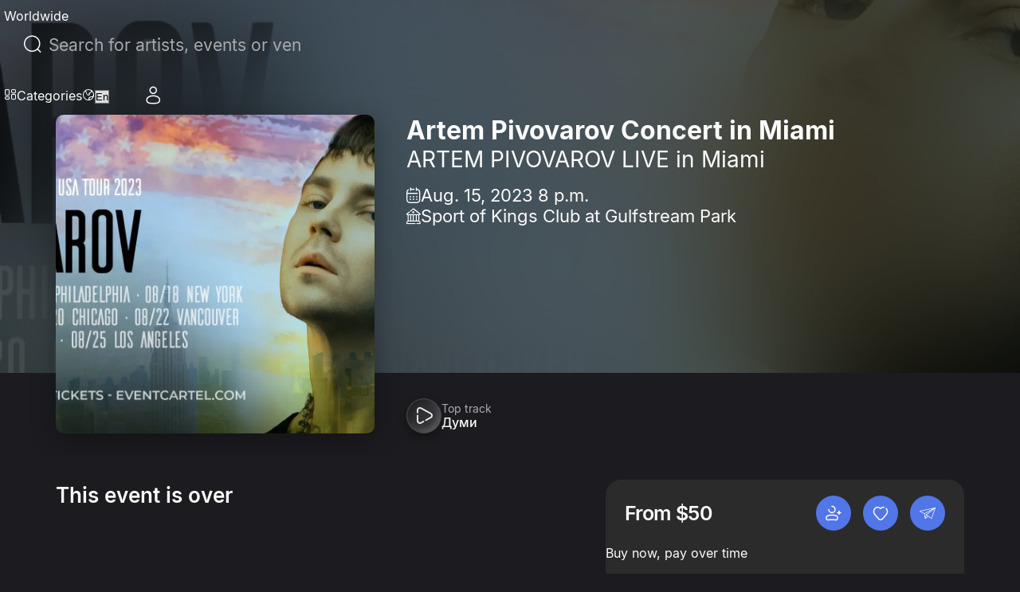

--- FILE ---
content_type: text/html; charset=utf-8
request_url: https://eventcartel.com/events/artem-pivovarov-live-tickets-7101
body_size: 43596
content:
<!DOCTYPE html><html lang="en" data-sentry-element="Html" data-sentry-component="CustomDocument" data-sentry-source-file="_document.tsx"><head data-sentry-element="Head" data-sentry-source-file="_document.tsx"><meta charSet="utf-8" data-next-head=""/><meta charSet="utf-8" data-sentry-element="meta" data-sentry-source-file="_document.tsx"/><meta name="viewport" content="width=device-width" data-next-head=""/><meta property="og:title" content="Artem Pivovarov Concert in Miami" data-next-head=""/><meta property="og:description" content="ARTEM PIVOVAROV LIVE, Tuesday, Aug 15, 2023 · Miami · Sport of Kings Club at Gulfstream Park · 901 S Federal Hwy, Hallandale Beach, FL 33009 · Doors open:  · Show start: 08:00 PM · Age Restriction ..." data-next-head=""/><link rel="canonical" href="https://eventcartel.com/events/artem-pivovarov-live-tickets-7101" data-next-head=""/><meta property="og:locale" content="en" data-sentry-element="meta" data-sentry-source-file="Meta.tsx" data-next-head=""/><meta property="og:url" content="https://eventcartel.com/events/artem-pivovarov-live-tickets-7101" data-sentry-element="meta" data-sentry-source-file="Meta.tsx" data-next-head=""/><meta property="og:image" content="https://cdn.eventcartel.com/media/thumb/fc/a4/fca4cb9be6c8ef6ea0f517234ef542bd.webp" data-sentry-element="meta" data-sentry-source-file="Meta.tsx" data-next-head=""/><meta property="og:image:width" content="800" data-sentry-element="meta" data-sentry-source-file="Meta.tsx" data-next-head=""/><meta property="og:image:height" content="800" data-sentry-element="meta" data-sentry-source-file="Meta.tsx" data-next-head=""/><meta property="fb:app_id" content="1565084470396148" data-sentry-element="meta" data-sentry-source-file="Meta.tsx" data-next-head=""/><meta property="og:type" content="event" data-sentry-element="meta" data-sentry-source-file="Meta.tsx" data-next-head=""/><meta property="og:site_name" content="Event Cartel" data-sentry-element="meta" data-sentry-source-file="Meta.tsx" data-next-head=""/><meta name="emotion-insertion-point" content="" data-sentry-element="meta" data-sentry-source-file="_document.tsx"/><link rel="shortcut icon" href="/favicons/favicon.ico" type="image/x-icon"/><link rel="apple-touch-icon" href="/favicons/apple-touch-icon.png"/><link rel="apple-touch-icon" sizes="57x57" href="/favicons/apple-touch-icon-57x57.png"/><link rel="apple-touch-icon" sizes="72x72" href="/favicons/apple-touch-icon-72x72.png"/><link rel="apple-touch-icon" sizes="76x76" href="/favicons/apple-touch-icon-76x76.png"/><link rel="apple-touch-icon" sizes="114x114" href="/favicons/apple-touch-icon-114x114.png"/><link rel="apple-touch-icon" sizes="120x120" href="/favicons/apple-touch-icon-120x120.png"/><link rel="apple-touch-icon" sizes="144x144" href="/favicons/apple-touch-icon-144x144.png"/><link rel="apple-touch-icon" sizes="152x152" href="/favicons/apple-touch-icon-152x152.png"/><link rel="apple-touch-icon" sizes="180x180" href="/favicons/apple-touch-icon-180x180.png"/><meta name="theme-color" content="#181B1E" data-sentry-element="meta" data-sentry-source-file="_document.tsx"/><meta name="msapplication-navbutton-color" content="#181B1E" data-sentry-element="meta" data-sentry-source-file="_document.tsx"/><meta name="apple-mobile-web-app-status-bar-style" content="#181B1E" data-sentry-element="meta" data-sentry-source-file="_document.tsx"/><meta name="google-signin-client_id" content="145991555147-60sj7nbngltj0ibv96ojd3s7mej53vhp.apps.googleusercontent.com"/><link data-next-font="" rel="preconnect" href="/" crossorigin="anonymous"/><link rel="preload" href="/_next/static/css/920bcbf2de355bd0.css" as="style"/><link rel="preload" href="/_next/static/css/4654c4865824bba0.css" as="style"/><title itemProp="headline" data-next-head="">Artem Pivovarov Concert in Miami</title><meta itemProp="description" name="description" content="ARTEM PIVOVAROV LIVE, Tuesday, Aug 15, 2023 · Miami · Sport of Kings Club at Gulfstream Park · 901 S Federal Hwy, Hallandale Beach, FL 33009 · Doors open:  · Show start: 08:00 PM · Age Restriction ..." data-next-head=""/><script type="application/ld+json" data-next-head="">{"@context":"https://schema.org","@type":"MusicEvent","name":"ARTEM PIVOVAROV LIVE in Miami","description":"Зустрічайте Артема Пивоварова з великим благодійним туром у США і Канаді!Артем Пивоваров - самобутні","eventStatus":"https://schema.org/EventScheduled","startDate":"2023-08-15T20:00:00-04:00","image":{"@type":"ImageObject","url":"https://cdn.eventcartel.com/media/thumb/61/d8/61d849b764fe9176bbe573256583bb70.webp"},"endDate":"2023-08-15T23:00:00-04:00","eventAttendanceMode":"https://schema.org/OfflineEventAttendanceMode","location":{"@type":"Place","name":"Sport of Kings Club at Gulfstream Park","address":{"@type":"PostalAddress","streetAddress":"901 S Federal Hwy, Hallandale Beach, FL 33009","addressLocality":"Miami","addressRegion":"FL","addressCountry":"US"}},"eventCategory":"Concert","performer":[{"@context":"https://schema.org","@type":"Person","name":"Artem Pivovarov","description":"Artem Volodymyrovych Pyvovarov (born 28 June 1991), is a Ukrainian new wave singer and composer. He ","image":{"@type":"ImageObject","url":"https://cdn.eventcartel.com/media/thumb/2e/30/2e30e2cb0866700504493c362bbccc5e.webp"},"sameAs":"https://open.spotify.com/artist/11sIz9STeD6yVSuBaD8nMW","genre":["Pop","New Wave"],"knowsLanguage":["English","Ukrainian"]}],"organizer":{"@type":"Organization","name":"PIVOVAROV TOUR","url":"https://eventcartel.com/vendors/pivovarov-tour/"}}</script><link rel="preload" as="image" imageSrcSet="/_next/image?url=https%3A%2F%2Fcdn.eventcartel.com%2Fmedia%2Fthumb%2Ffc%2Fa4%2Ffca4cb9be6c8ef6ea0f517234ef542bd.webp&amp;w=640&amp;q=75 640w, /_next/image?url=https%3A%2F%2Fcdn.eventcartel.com%2Fmedia%2Fthumb%2Ffc%2Fa4%2Ffca4cb9be6c8ef6ea0f517234ef542bd.webp&amp;w=750&amp;q=75 750w, /_next/image?url=https%3A%2F%2Fcdn.eventcartel.com%2Fmedia%2Fthumb%2Ffc%2Fa4%2Ffca4cb9be6c8ef6ea0f517234ef542bd.webp&amp;w=828&amp;q=75 828w, /_next/image?url=https%3A%2F%2Fcdn.eventcartel.com%2Fmedia%2Fthumb%2Ffc%2Fa4%2Ffca4cb9be6c8ef6ea0f517234ef542bd.webp&amp;w=1080&amp;q=75 1080w, /_next/image?url=https%3A%2F%2Fcdn.eventcartel.com%2Fmedia%2Fthumb%2Ffc%2Fa4%2Ffca4cb9be6c8ef6ea0f517234ef542bd.webp&amp;w=1200&amp;q=75 1200w, /_next/image?url=https%3A%2F%2Fcdn.eventcartel.com%2Fmedia%2Fthumb%2Ffc%2Fa4%2Ffca4cb9be6c8ef6ea0f517234ef542bd.webp&amp;w=1920&amp;q=75 1920w, /_next/image?url=https%3A%2F%2Fcdn.eventcartel.com%2Fmedia%2Fthumb%2Ffc%2Fa4%2Ffca4cb9be6c8ef6ea0f517234ef542bd.webp&amp;w=2048&amp;q=75 2048w, /_next/image?url=https%3A%2F%2Fcdn.eventcartel.com%2Fmedia%2Fthumb%2Ffc%2Fa4%2Ffca4cb9be6c8ef6ea0f517234ef542bd.webp&amp;w=3840&amp;q=75 3840w" imageSizes="100vw" data-next-head=""/><style data-emotion="css-global 0"></style><style data-emotion="css-global 140i61t">html{-webkit-font-smoothing:antialiased;-moz-osx-font-smoothing:grayscale;box-sizing:border-box;-webkit-text-size-adjust:100%;}*,*::before,*::after{box-sizing:inherit;}strong,b{font-weight:700;}body{margin:0;color:rgba(0, 0, 0, 0.87);font-family:Inter,Roboto,-apple-system,BlinkMacSystemFont,"Segoe UI",system-ui,sans-serif;font-weight:400;font-size:1rem;line-height:1.5;background-color:#fff;}@media print{body{background-color:#FFF;}}body::backdrop{background-color:#fff;}</style><style data-emotion="css-global 1prfaxn">@-webkit-keyframes mui-auto-fill{from{display:block;}}@keyframes mui-auto-fill{from{display:block;}}@-webkit-keyframes mui-auto-fill-cancel{from{display:block;}}@keyframes mui-auto-fill-cancel{from{display:block;}}</style><style data-emotion="css-global animation-5bz3sx">@-webkit-keyframes animation-5bz3sx{from{-webkit-transform:rotate(0deg);-moz-transform:rotate(0deg);-ms-transform:rotate(0deg);transform:rotate(0deg);}to{-webkit-transform:rotate(360deg);-moz-transform:rotate(360deg);-ms-transform:rotate(360deg);transform:rotate(360deg);}}@keyframes animation-5bz3sx{from{-webkit-transform:rotate(0deg);-moz-transform:rotate(0deg);-ms-transform:rotate(0deg);transform:rotate(0deg);}to{-webkit-transform:rotate(360deg);-moz-transform:rotate(360deg);-ms-transform:rotate(360deg);transform:rotate(360deg);}}</style><style data-emotion="css 79vh8d yeouz0 1oko9mq 13o7eu2 qmgtvl 2qvmsx 1natb1v 13l96j7 1omqc6 12gpu78 p8j3j4 fujv6y e99rzv 1he5mb5 w4cd9x 1db83et zk09lv upes3 18eqzdx cgz9jl fygujo 1nf4f99 6hczgm nvayut z5xue8 16o2y58 1slivlk s0mowu 9eqbxg 1lhpj5g taieyb 44z1hw vg5l9x 1ba9jyx 1kwolqw shze7n 1n6oni pfi6n6 1hotj18 rsusg0 s9rfc4 1stq3th 1klapat l80879 npgem4 1jv2vn 120nera 1dspsfh 1wxa6md lvf5qk jmjbnc 1xdhyk6 kc1i3t 1emffu3 14kux13 v5lfsl 1bx7x4g ac8xnz 9kwru9 1ldfnk5 ejnqm6 m1ymr7 jvx6uz bztlw4 1gqgezs 12a1vah pymruz 1821gv5 78a2mk hsrav az1feq j4kw93">.css-79vh8d{height:80px;width:100%;position:fixed;display:-webkit-box;display:-webkit-flex;display:-ms-flexbox;display:flex;z-index:5;}.css-yeouz0{display:-webkit-box;display:-webkit-flex;display:-ms-flexbox;display:flex;-webkit-align-items:center;-webkit-box-align:center;-ms-flex-align:center;align-items:center;}.css-1oko9mq{display:-webkit-box;display:-webkit-flex;display:-ms-flexbox;display:flex;-webkit-align-items:center;-webkit-box-align:center;-ms-flex-align:center;align-items:center;}.css-1oko9mq.css-1oko9mq>*{margin-right:14px;}.css-1oko9mq.css-1oko9mq>*:last-child{margin-right:0;}.css-13o7eu2{display:block;}.css-qmgtvl{border-left:1px solid #A8ABAC;height:24px;margin-right:16px;margin-left:16px;-webkit-align-self:center;-ms-flex-item-align:center;align-self:center;}@media (max-width:1023.95px){.css-qmgtvl{margin-right:0;display:none;}}.css-2qvmsx{display:-webkit-box;display:-webkit-flex;display:-ms-flexbox;display:flex;-webkit-align-items:center;-webkit-box-align:center;-ms-flex-align:center;align-items:center;-webkit-box-pack:center;-ms-flex-pack:center;-webkit-justify-content:center;justify-content:center;cursor:pointer;background-color:transparent;min-width:40px;min-height:40px;}.css-2qvmsx i{font-size:24px;}.css-1natb1v{margin:0;font-family:Inter,Roboto,-apple-system,BlinkMacSystemFont,"Segoe UI",system-ui,sans-serif;font-weight:400;font-size:1rem;line-height:1.5;color:var(--primitives-colors-text-primary, #fcfcfc);font-weight:400;text-align:left;font-size:14px;display:-webkit-box;display:-webkit-flex;display:-ms-flexbox;display:flex;-webkit-align-items:center;-webkit-box-align:center;-ms-flex-align:center;align-items:center;cursor:pointer;font-size:16px;font-weight:400;white-space:nowrap;}@media (max-width:1023.95px){.css-1natb1v{display:none;}}.css-13l96j7{position:relative;margin:0;width:100%;max-width:495px;border-radius:30px;margin:auto;max-width:497px;width:100%;}.css-13l96j7 .MuiAutocomplete-popper{margin-top:17px;}.css-13l96j7 div{cursor:pointer;}.css-1omqc6{font-family:Inter,Roboto,-apple-system,BlinkMacSystemFont,"Segoe UI",system-ui,sans-serif;font-weight:400;font-size:1rem;line-height:1.4375em;color:rgba(0, 0, 0, 0.87);box-sizing:border-box;position:relative;cursor:text;display:-webkit-inline-box;display:-webkit-inline-flex;display:-ms-inline-flexbox;display:inline-flex;-webkit-align-items:center;-webkit-box-align:center;-ms-flex-align:center;align-items:center;border-radius:5px;border-width:1px;margin-left:0;width:100%;border-color:var(--primitives-colors-text-primary, #fcfcfc);color:var(--primitives-colors-text-primary, #fcfcfc);position:relative;border-radius:4px;padding-left:14px;padding-right:14px;width:100%;padding-left:11px;border-radius:30px;border-radius:100px;padding:12px 24px;min-height:48px;height:48px;}.css-1omqc6.Mui-disabled{color:rgba(0, 0, 0, 0.38);cursor:default;}.css-1omqc6::before,.css-1omqc6::after{display:none;}.css-1omqc6:hover .MuiOutlinedInput-notchedOutline{border-color:rgba(0, 0, 0, 0.87);}@media (hover: none){.css-1omqc6:hover .MuiOutlinedInput-notchedOutline{border-color:rgba(0, 0, 0, 0.23);}}.css-1omqc6.Mui-focused .MuiOutlinedInput-notchedOutline{border-width:2px;}.css-1omqc6.Mui-focused .MuiOutlinedInput-notchedOutline{border-color:#3a66e5;}.css-1omqc6.Mui-error .MuiOutlinedInput-notchedOutline{border-color:#FF4C51;}.css-1omqc6.Mui-disabled .MuiOutlinedInput-notchedOutline{border-color:rgba(#3a66e5, 0.26);}.css-1omqc6 input{height:30px;padding:0 0 0 15px;font-size:21px;}.css-1omqc6 input{cursor:pointer;padding:0px;height:100%;}.css-12gpu78{display:-webkit-box;display:-webkit-flex;display:-ms-flexbox;display:flex;max-height:2em;-webkit-align-items:center;-webkit-box-align:center;-ms-flex-align:center;align-items:center;white-space:nowrap;color:rgba(#3a66e5, 0.54);margin-right:8px;}.css-p8j3j4{font-size:24px;width:24px;height:24px;display:-webkit-box;display:-webkit-flex;display:-ms-flexbox;display:flex;-webkit-align-items:center;-webkit-box-align:center;-ms-flex-align:center;align-items:center;-webkit-box-pack:center;-ms-flex-pack:center;-webkit-justify-content:center;justify-content:center;}.css-fujv6y{font:inherit;letter-spacing:inherit;color:currentColor;padding:4px 0 5px;border:0;box-sizing:content-box;background:none;height:1.4375em;margin:0;-webkit-tap-highlight-color:transparent;display:block;min-width:0;width:100%;-webkit-animation-name:mui-auto-fill-cancel;animation-name:mui-auto-fill-cancel;-webkit-animation-duration:10ms;animation-duration:10ms;font-size:16px;font-weight:400;text-align:left;padding:7px 15px 5px;height:auto;color:var(--primitives-colors-text-primary, #fcfcfc);padding:16.5px 14px;padding-left:0;padding-right:0;}.css-fujv6y::-webkit-input-placeholder{color:currentColor;opacity:0.42;-webkit-transition:opacity 200ms cubic-bezier(0.4, 0, 0.2, 1) 0ms;transition:opacity 200ms cubic-bezier(0.4, 0, 0.2, 1) 0ms;}.css-fujv6y::-moz-placeholder{color:currentColor;opacity:0.42;-webkit-transition:opacity 200ms cubic-bezier(0.4, 0, 0.2, 1) 0ms;transition:opacity 200ms cubic-bezier(0.4, 0, 0.2, 1) 0ms;}.css-fujv6y::-ms-input-placeholder{color:currentColor;opacity:0.42;-webkit-transition:opacity 200ms cubic-bezier(0.4, 0, 0.2, 1) 0ms;transition:opacity 200ms cubic-bezier(0.4, 0, 0.2, 1) 0ms;}.css-fujv6y:focus{outline:0;}.css-fujv6y:invalid{box-shadow:none;}.css-fujv6y::-webkit-search-decoration{-webkit-appearance:none;}label[data-shrink=false]+.MuiInputBase-formControl .css-fujv6y::-webkit-input-placeholder{opacity:0!important;}label[data-shrink=false]+.MuiInputBase-formControl .css-fujv6y::-moz-placeholder{opacity:0!important;}label[data-shrink=false]+.MuiInputBase-formControl .css-fujv6y::-ms-input-placeholder{opacity:0!important;}label[data-shrink=false]+.MuiInputBase-formControl .css-fujv6y:focus::-webkit-input-placeholder{opacity:0.42;}label[data-shrink=false]+.MuiInputBase-formControl .css-fujv6y:focus::-moz-placeholder{opacity:0.42;}label[data-shrink=false]+.MuiInputBase-formControl .css-fujv6y:focus::-ms-input-placeholder{opacity:0.42;}.css-fujv6y.Mui-disabled{opacity:1;-webkit-text-fill-color:rgba(0, 0, 0, 0.38);}.css-fujv6y:-webkit-autofill{-webkit-animation-duration:5000s;animation-duration:5000s;-webkit-animation-name:mui-auto-fill;animation-name:mui-auto-fill;}.css-fujv6y::-webkit-input-placeholder{color:var(--primitives-colors-text-secondary, #a8abac);opacity:1;}.css-fujv6y::-moz-placeholder{color:var(--primitives-colors-text-secondary, #a8abac);opacity:1;}.css-fujv6y:-ms-input-placeholder{color:var(--primitives-colors-text-secondary, #a8abac);opacity:1;}.css-fujv6y::placeholder{color:var(--primitives-colors-text-secondary, #a8abac);opacity:1;}.css-fujv6y:-webkit-autofill{border-radius:inherit;}.css-e99rzv{display:-webkit-box;display:-webkit-flex;display:-ms-flexbox;display:flex;max-height:2em;-webkit-align-items:center;-webkit-box-align:center;-ms-flex-align:center;align-items:center;white-space:nowrap;color:rgba(#3a66e5, 0.54);margin-left:8px;}.css-1he5mb5{text-align:left;position:absolute;bottom:0;right:0;top:-5px;left:0;margin:0;padding:0 8px;pointer-events:none;border-radius:inherit;border-style:solid;border-width:1px;overflow:hidden;min-width:0%;border-color:rgba(0, 0, 0, 0.23);border:none;z-index:2;}.css-w4cd9x{float:unset;width:auto;overflow:hidden;padding:0;line-height:11px;-webkit-transition:width 150ms cubic-bezier(0.0, 0, 0.2, 1) 0ms;transition:width 150ms cubic-bezier(0.0, 0, 0.2, 1) 0ms;}.css-1db83et{display:-webkit-box;display:-webkit-flex;display:-ms-flexbox;display:flex;-webkit-align-items:center;-webkit-box-align:center;-ms-flex-align:center;align-items:center;-webkit-box-pack:end;-ms-flex-pack:end;-webkit-justify-content:flex-end;justify-content:flex-end;gap:16px;}@media (max-width:1023.95px){.css-1db83et{gap:0;}}.css-zk09lv{height:80px;position:relative;-webkit-align-items:center;-webkit-box-align:center;-ms-flex-align:center;align-items:center;display:-webkit-box;display:-webkit-flex;display:-ms-flexbox;display:flex;margin-left:10px;padding-left:21px;}.css-upes3{display:-webkit-inline-box;display:-webkit-inline-flex;display:-ms-inline-flexbox;display:inline-flex;-webkit-align-items:center;-webkit-box-align:center;-ms-flex-align:center;align-items:center;-webkit-box-pack:center;-ms-flex-pack:center;-webkit-justify-content:center;justify-content:center;position:relative;box-sizing:border-box;-webkit-tap-highlight-color:transparent;background-color:transparent;outline:0;border:0;margin:0;border-radius:0;padding:0;cursor:pointer;-webkit-user-select:none;-moz-user-select:none;-ms-user-select:none;user-select:none;vertical-align:middle;-moz-appearance:none;-webkit-appearance:none;-webkit-text-decoration:none;text-decoration:none;color:inherit;color:var(--primitives-colors-text-primary, #fcfcfc);text-align:center;-webkit-flex:0 0 auto;-ms-flex:0 0 auto;flex:0 0 auto;font-size:1.5rem;padding:8px;border-radius:50%;color:rgba(#3a66e5, 0.54);-webkit-transition:background-color 150ms cubic-bezier(0.4, 0, 0.2, 1) 0ms;transition:background-color 150ms cubic-bezier(0.4, 0, 0.2, 1) 0ms;--IconButton-hoverBg:rgba(NaN, 0, , 0.04);padding:0;width:48px;height:48px;}.css-upes3::-moz-focus-inner{border-style:none;}.css-upes3.Mui-disabled{pointer-events:none;cursor:default;}@media print{.css-upes3{-webkit-print-color-adjust:exact;color-adjust:exact;}}.css-upes3:hover{background-color:var(--IconButton-hoverBg);}@media (hover: none){.css-upes3:hover{background-color:transparent;}}.css-upes3.Mui-disabled{background-color:transparent;color:rgba(#3a66e5, 0.26);}.css-upes3.MuiIconButton-loading{color:transparent;}.css-upes3 svg path{fill:#000000;}.css-18eqzdx{position:relative;display:-webkit-inline-box;display:-webkit-inline-flex;display:-ms-inline-flexbox;display:inline-flex;vertical-align:middle;-webkit-flex-shrink:0;-ms-flex-negative:0;flex-shrink:0;}.css-18eqzdx .MuiBadge-badge{right:-5px;top:2px;min-width:20px;height:20px;font-size:12px;font-weight:600;border-width:2px;border-radius:10px;padding:0 6px;}@media (max-width:1023.95px){.css-18eqzdx{display:block;}}.css-cgz9jl{display:-webkit-box;display:-webkit-flex;display:-ms-flexbox;display:flex;-webkit-flex-direction:row;-ms-flex-direction:row;flex-direction:row;-webkit-box-flex-wrap:wrap;-webkit-flex-wrap:wrap;-ms-flex-wrap:wrap;flex-wrap:wrap;-webkit-box-pack:center;-ms-flex-pack:center;-webkit-justify-content:center;justify-content:center;-webkit-align-content:center;-ms-flex-line-pack:center;align-content:center;-webkit-align-items:center;-webkit-box-align:center;-ms-flex-align:center;align-items:center;position:absolute;box-sizing:border-box;font-family:Inter,Roboto,-apple-system,BlinkMacSystemFont,"Segoe UI",system-ui,sans-serif;font-weight:500;font-size:0.75rem;min-width:20px;line-height:1;padding:0 6px;height:20px;border-radius:10px;z-index:1;-webkit-transition:-webkit-transform 225ms cubic-bezier(0.4, 0, 0.2, 1) 0ms;transition:transform 225ms cubic-bezier(0.4, 0, 0.2, 1) 0ms;top:0;right:0;-webkit-transform:scale(1) translate(50%, -50%);-moz-transform:scale(1) translate(50%, -50%);-ms-transform:scale(1) translate(50%, -50%);transform:scale(1) translate(50%, -50%);transform-origin:100% 0%;-webkit-transition:-webkit-transform 195ms cubic-bezier(0.4, 0, 0.2, 1) 0ms;transition:transform 195ms cubic-bezier(0.4, 0, 0.2, 1) 0ms;padding:4px;z-index:6;color:var(--primitives-colors-text-primary, #fcfcfc);background-color:var(--primitives-colors-bg-badge-primary, #2b2b2b);border-color:var(--primitives-colors-border-badge-primary, #fcfcfc);}.css-cgz9jl.MuiBadge-invisible{-webkit-transform:scale(0) translate(50%, -50%);-moz-transform:scale(0) translate(50%, -50%);-ms-transform:scale(0) translate(50%, -50%);transform:scale(0) translate(50%, -50%);}.css-cgz9jl:hover{color:var(--primitives-colors-text-primary, #fcfcfc);background-color:var(--primitives-colors-bg-badge-primary, #2b2b2b);border-color:var(--primitives-colors-border-badge-primary, #fcfcfc);}@media (max-width:424.95px){.css-fygujo{margin-left:0;padding-right:10px;}}.css-1nf4f99{width:38px;height:38px;min-width:38px;min-height:38px;}.css-6hczgm{margin:0;font-family:Inter,Roboto,-apple-system,BlinkMacSystemFont,"Segoe UI",system-ui,sans-serif;font-weight:400;font-size:1rem;line-height:1.5;color:var(--primitives-colors-text-primary, #fcfcfc);font-weight:400;text-align:left;font-size:14px;display:-webkit-box;display:-webkit-flex;display:-ms-flexbox;display:flex;-webkit-align-items:center;-webkit-box-align:center;-ms-flex-align:center;align-items:center;cursor:pointer;font-size:16px;font-weight:400;padding-left:7px;}.css-nvayut{display:-webkit-box;display:-webkit-flex;display:-ms-flexbox;display:flex;-webkit-align-items:center;-webkit-box-align:center;-ms-flex-align:center;align-items:center;gap:20px;}.css-z5xue8{min-width:48px;min-height:48px;border-radius:50%;display:-webkit-box;display:-webkit-flex;display:-ms-flexbox;display:flex;-webkit-box-pack:center;-ms-flex-pack:center;-webkit-justify-content:center;justify-content:center;-webkit-align-items:center;-webkit-box-align:center;-ms-flex-align:center;align-items:center;cursor:pointer;}@media (max-width:1023.95px){.css-z5xue8{min-width:40px;min-height:40px;border-radius:0;background-color:transparent;}.css-z5xue8 i{font-size:24px;}}@media (max-width:1023.95px){.css-z5xue8 hover{background-color:transparent;}}.css-16o2y58{position:relative;display:-webkit-inline-box;display:-webkit-inline-flex;display:-ms-inline-flexbox;display:inline-flex;vertical-align:middle;-webkit-flex-shrink:0;-ms-flex-negative:0;flex-shrink:0;}.css-16o2y58 .MuiBadge-badge{text-align:center;display:block;right:3px;}@media (max-width:1023.95px){.css-16o2y58{display:block;}}.css-1slivlk{padding:0 10px;border-radius:50%;z-index:5;width:40px;height:40px;background:#050505;}@media (max-width:1023.95px){.css-1slivlk{border-radius:0;background-color:transparent;padding:0;width:24px;height:24px;}}@media (max-width:424.95px){.css-1slivlk{padding-left:0;}}@media (max-width:1023.95px){.css-1slivlk{background:transparent;}}.css-s0mowu{height:100%;display:-webkit-box;display:-webkit-flex;display:-ms-flexbox;display:flex;-webkit-align-items:center;-webkit-box-align:center;-ms-flex-align:center;align-items:center;-webkit-box-pack:center;-ms-flex-pack:center;-webkit-justify-content:center;justify-content:center;cursor:pointer;}.css-s0mowu i{font-size:24px;-webkit-transition:.25s ease-in-out;transition:.25s ease-in-out;}.css-9eqbxg{background-color:#1c1c20;display:-webkit-box;display:-webkit-flex;display:-ms-flexbox;display:flex;-webkit-flex-direction:column;-ms-flex-direction:column;flex-direction:column;min-height:calc(100svh - 80px);padding-top:80px;padding-bottom:100px;box-sizing:border-box;padding-top:0px;}.css-1lhpj5g{position:relative;width:100%;height:572px;overflow:hidden;}.css-1lhpj5g::after{content:"";position:absolute;left:0;right:0;bottom:0;height:calc(64px + 40px);background:#1C1C20;z-index:2;}@media (max-width:1023.95px){.css-1lhpj5g{height:450px;}}@media (max-width:767.95px){.css-1lhpj5g{padding-top:80px;padding-bottom:20px;min-height:auto;height:auto;background:#1C1C20;}.css-1lhpj5g::after{display:none;}}.css-taieyb{position:absolute;width:100%;height:100%;top:0;left:0;z-index:1;overflow:hidden;}.css-taieyb::before{content:"";position:absolute;top:0;left:0;right:0;bottom:0;background:rgba(0, 0, 0, 0.60);-webkit-backdrop-filter:blur(75px);backdrop-filter:blur(75px);-webkit-backdrop-filter:blur(75px);z-index:1;}.css-44z1hw{object-fit:cover;width:100%;height:100%;position:relative;z-index:0;}.css-vg5l9x{position:relative;display:grid;grid-template-columns:auto 1fr;gap:40px;-webkit-align-items:end;-webkit-box-align:end;-ms-flex-align:end;align-items:end;height:476px;padding-top:144px;z-index:4;}@media (max-width:1023.95px){.css-vg5l9x{gap:32px;height:400px;padding-top:0;}}@media (max-width:767.95px){.css-vg5l9x{grid-template-columns:1fr;gap:20px;height:auto;padding-top:0;}}.css-1ba9jyx{position:relative;width:400px;height:400px;max-height:100%;border-radius:10px;overflow:hidden;-webkit-flex-shrink:0;-ms-flex-negative:0;flex-shrink:0;box-shadow:0 8px 32px rgba(0, 0, 0, 0.3);}@media (max-width:1023.95px){.css-1ba9jyx{width:320px;height:320px;}}@media (max-width:767.95px){.css-1ba9jyx{width:100%;height:auto;aspect-ratio:1;max-width:400px;margin:0 auto;border-radius:12px;box-shadow:none;}}.css-1kwolqw{object-fit:cover;}@media (max-width:767.95px){.css-1kwolqw{position:absolute;top:0;left:0;width:100%;height:100%;}}.css-shze7n{display:-webkit-box;display:-webkit-flex;display:-ms-flexbox;display:flex;-webkit-flex-direction:column;-ms-flex-direction:column;flex-direction:column;-webkit-box-pack:justify;-webkit-justify-content:space-between;justify-content:space-between;min-height:400px;}@media (max-width:1023.95px){.css-shze7n{min-height:320px;gap:0;}}@media (max-width:767.95px){.css-shze7n{display:-webkit-box;display:-webkit-flex;display:-ms-flexbox;display:flex;-webkit-flex-direction:column;-ms-flex-direction:column;flex-direction:column;-webkit-align-items:stretch;-webkit-box-align:stretch;-ms-flex-align:stretch;align-items:stretch;text-align:left;min-height:100px;gap:0;-webkit-box-pack:start;-ms-flex-pack:start;-webkit-justify-content:flex-start;justify-content:flex-start;}}.css-1n6oni{display:-webkit-box;display:-webkit-flex;display:-ms-flexbox;display:flex;-webkit-flex-direction:column;-ms-flex-direction:column;flex-direction:column;gap:10px;}@media (max-width:767.95px){.css-1n6oni{padding-top:0;gap:10px;width:100%;-webkit-align-items:stretch;-webkit-box-align:stretch;-ms-flex-align:stretch;align-items:stretch;}}.css-pfi6n6{display:grid;grid-template-columns:1fr max-content;grid-column-gap:11px;-webkit-align-items:center;-webkit-box-align:center;-ms-flex-align:center;align-items:center;-webkit-box-pack:justify;-webkit-justify-content:space-between;justify-content:space-between;}@media (max-width:767.95px){.css-pfi6n6{display:-webkit-box;display:-webkit-flex;display:-ms-flexbox;display:flex;-webkit-box-flex-wrap:wrap;-webkit-flex-wrap:wrap;-ms-flex-wrap:wrap;flex-wrap:wrap;gap:8px;-webkit-align-items:flex-start;-webkit-box-align:flex-start;-ms-flex-align:flex-start;align-items:flex-start;}}.css-1hotj18{margin:0;font-family:Inter,Roboto,-apple-system,BlinkMacSystemFont,"Segoe UI",system-ui,sans-serif;font-weight:400;font-size:1rem;line-height:1.5;color:var(--primitives-colors-text-primary, #fcfcfc);font-weight:400;text-align:left;font-size:14px;font-size:32px;font-style:normal;font-weight:700;line-height:normal;display:-webkit-box;-webkit-box-orient:vertical;-webkit-line-clamp:3;overflow:hidden;text-overflow:ellipsis;}@media (max-width:767.95px){.css-1hotj18{font-size:28px;}}.css-rsusg0{margin:0;font-family:Inter,Roboto,-apple-system,BlinkMacSystemFont,"Segoe UI",system-ui,sans-serif;font-weight:400;font-size:1rem;line-height:1.5;color:var(--primitives-colors-text-primary, #fcfcfc);font-weight:400;text-align:left;font-size:14px;font-size:28px;font-style:normal;font-weight:400;line-height:normal;}@media (max-width:767.95px){.css-rsusg0{font-size:20px;}}.css-s9rfc4{display:-webkit-box;display:-webkit-flex;display:-ms-flexbox;display:flex;-webkit-flex-direction:column;-ms-flex-direction:column;flex-direction:column;gap:12px;margin-top:15px;}.css-1stq3th{display:-webkit-box;display:-webkit-flex;display:-ms-flexbox;display:flex;-webkit-align-items:center;-webkit-box-align:center;-ms-flex-align:center;align-items:center;gap:12px;}.css-1stq3th svg{width:20px;height:20px;-webkit-flex-shrink:0;-ms-flex-negative:0;flex-shrink:0;}.css-1stq3th i[class^="icon-"]{font-size:20px;-webkit-flex-shrink:0;-ms-flex-negative:0;flex-shrink:0;}@media (max-width:767.95px){.css-1stq3th{gap:8px;margin-top:8px;-webkit-box-pack:start;-ms-flex-pack:start;-webkit-justify-content:flex-start;justify-content:flex-start;}.css-1stq3th i[class^="icon-"]{font-size:18px;color:var(--primitives-colors-text-secondary, #a8abac);}}.css-1klapat{margin:0;font-family:Inter,Roboto,-apple-system,BlinkMacSystemFont,"Segoe UI",system-ui,sans-serif;font-weight:400;font-size:1rem;line-height:1.5;color:var(--primitives-colors-text-primary, #fcfcfc);font-weight:400;text-align:left;font-size:14px;font-size:22px;line-height:normal;}@media (max-width:1023.95px){.css-1klapat{overflow:hidden;text-overflow:ellipsis;}}.css-l80879{display:-webkit-box;display:-webkit-flex;display:-ms-flexbox;display:flex;-webkit-flex-direction:column;-ms-flex-direction:column;flex-direction:column;gap:16px;}@media (max-width:767.95px){.css-l80879{-webkit-align-items:flex-start;-webkit-box-align:flex-start;-ms-flex-align:flex-start;align-items:flex-start;gap:0;width:100%;padding:10px;border-width:1px;border-left:none;border-right:none;margin-top:15px;}}.css-npgem4{display:-webkit-box;display:-webkit-flex;display:-ms-flexbox;display:flex;position:relative;gap:5px;-webkit-flex-direction:column;-ms-flex-direction:column;flex-direction:column;}.css-1jv2vn{margin:0;font-family:Inter,Roboto,-apple-system,BlinkMacSystemFont,"Segoe UI",system-ui,sans-serif;font-weight:400;font-size:1rem;line-height:1.5;color:var(--primitives-colors-text-primary, #fcfcfc);font-weight:400;text-align:left;font-size:14px;color:var(--primitives-colors-text-secondary, #a8abac);font-size:14px;line-height:1.2;font-weight:400;position:relative;}.css-120nera{display:-webkit-box;display:-webkit-flex;display:-ms-flexbox;display:flex;-webkit-align-items:center;-webkit-box-align:center;-ms-flex-align:center;align-items:center;gap:12px;}.css-1dspsfh{position:relative;display:-webkit-inline-box;display:-webkit-inline-flex;display:-ms-inline-flexbox;display:inline-flex;-webkit-align-items:center;-webkit-box-align:center;-ms-flex-align:center;align-items:center;-webkit-box-pack:center;-ms-flex-pack:center;-webkit-justify-content:center;justify-content:center;}.css-1wxa6md{display:-webkit-inline-box;display:-webkit-inline-flex;display:-ms-inline-flexbox;display:inline-flex;-webkit-align-items:center;-webkit-box-align:center;-ms-flex-align:center;align-items:center;-webkit-box-pack:center;-ms-flex-pack:center;-webkit-justify-content:center;justify-content:center;position:relative;box-sizing:border-box;-webkit-tap-highlight-color:transparent;background-color:transparent;outline:0;border:0;margin:0;border-radius:0;padding:0;cursor:pointer;-webkit-user-select:none;-moz-user-select:none;-ms-user-select:none;user-select:none;vertical-align:middle;-moz-appearance:none;-webkit-appearance:none;-webkit-text-decoration:none;text-decoration:none;color:inherit;color:var(--primitives-colors-text-primary, #fcfcfc);text-align:center;-webkit-flex:0 0 auto;-ms-flex:0 0 auto;flex:0 0 auto;font-size:1.5rem;padding:8px;border-radius:50%;color:rgba(#3a66e5, 0.54);-webkit-transition:background-color 150ms cubic-bezier(0.4, 0, 0.2, 1) 0ms;transition:background-color 150ms cubic-bezier(0.4, 0, 0.2, 1) 0ms;--IconButton-hoverBg:rgba(NaN, 0, , 0.04);padding:0;padding:0;font-size:inherit;0:transparent;768:#ffffff;}.css-1wxa6md::-moz-focus-inner{border-style:none;}.css-1wxa6md.Mui-disabled{pointer-events:none;cursor:default;}@media print{.css-1wxa6md{-webkit-print-color-adjust:exact;color-adjust:exact;}}.css-1wxa6md:hover{background-color:var(--IconButton-hoverBg);}@media (hover: none){.css-1wxa6md:hover{background-color:transparent;}}.css-1wxa6md.Mui-disabled{background-color:transparent;color:rgba(#3a66e5, 0.26);}.css-1wxa6md.MuiIconButton-loading{color:transparent;}.css-1wxa6md{--size:44px;width:var(--size);height:var(--size);min-width:var(--size);min-height:var(--size);border-radius:999px;padding:0;background:radial-gradient(120% 120% at 30% 30%, #8b8b8b17, #5c5c5c26 60%, #3c3c3c6e);background-color:rgba(255, 255, 255, 0.06);-webkit-backdrop-filter:blur(6px);backdrop-filter:blur(6px);border:1px solid rgba(255, 255, 255, 0.12);box-shadow:0 6px 12px rgba(0, 0, 0, 0.35),inset 3px 3px 8px rgba(0, 0, 0, 0.45),inset -3px -3px 8px rgba(255, 255, 255, 0.25);color:#ffffff;display:grid;place-items:center;position:relative;isolation:isolate;opacity:1;}.css-1wxa6md::before{content:"";position:absolute;inset:-6px;border-radius:inherit;background:radial-gradient(closest-side, rgba(255, 255, 255, 0.5), transparent 70%);-webkit-filter:blur(10px);filter:blur(10px);z-index:-1;}.css-1wxa6md svg,.css-1wxa6md i{width:100%;height:100%;opacity:0.9;color:#ffffff;display:-webkit-box;display:-webkit-flex;display:-ms-flexbox;display:flex;-webkit-align-items:center;-webkit-box-align:center;-ms-flex-align:center;align-items:center;-webkit-box-pack:center;-ms-flex-pack:center;-webkit-justify-content:center;justify-content:center;padding-left:2px;font-size:24px;}@media (min-width:768px){.css-1wxa6md:hover{background:radial-gradient(120% 120% at 30% 30%, #9b9b9b0d, #6c6c6c24 60%, #4c4c4c2b);box-shadow:0 8px 16px rgba(0, 0, 0, 0.45),inset 3px 3px 8px rgba(0, 0, 0, 0.45),inset -3px -3px 8px rgba(255, 255, 255, 0.25);}}@media (max-width:767.95px){.css-1wxa6md{--size:22px;background:none;background-color:transparent;-webkit-backdrop-filter:none;backdrop-filter:none;border:none;box-shadow:none;}.css-1wxa6md::before{content:none;}.css-1wxa6md svg,.css-1wxa6md i{padding-left:0;-webkit-box-pack:start;-ms-flex-pack:start;-webkit-justify-content:flex-start;justify-content:flex-start;font-size:18px;}}@media (min-width:0px){.css-1wxa6md{width:var(--size);height:var(--size);}}.css-1wxa6md:hover{0:transparent;768:#ffffff;}.css-1wxa6md svg path stroke{0:#ffffff;768:#000000;}.css-lvf5qk{display:-webkit-box;display:-webkit-flex;display:-ms-flexbox;display:flex;-webkit-flex-direction:column;-ms-flex-direction:column;flex-direction:column;gap:4px;-webkit-flex:1;-ms-flex:1;flex:1;}.css-jmjbnc{margin:0;font-family:Inter,Roboto,-apple-system,BlinkMacSystemFont,"Segoe UI",system-ui,sans-serif;font-weight:400;font-size:1rem;line-height:1.5;color:var(--primitives-colors-text-primary, #fcfcfc);font-weight:400;text-align:left;font-size:14px;font-size:16px;line-height:1.2;font-weight:500;}.css-kc1i3t{margin-top:30px;display:grid;grid-template-columns:minmax(0, 1150px) minmax(200px, 450px);grid-column-gap:30px;padding-bottom:34px;}@media (max-width:1023.95px){.css-kc1i3t{grid-template-columns:1fr;}}@media (max-width:767.95px){.css-kc1i3t{margin-top:25px;}}.css-1emffu3{margin:0;font-family:Inter,Roboto,-apple-system,BlinkMacSystemFont,"Segoe UI",system-ui,sans-serif;font-weight:400;font-size:1rem;line-height:1.5;color:var(--primitives-colors-text-primary, #fcfcfc);font-weight:400;text-align:left;font-size:14px;font-size:26px;font-weight:600;}.css-14kux13{background-color:var(--primitives-colors-bg-paper-primary);border-radius:20px;}.css-v5lfsl{display:-webkit-box;display:-webkit-flex;display:-ms-flexbox;display:flex;-webkit-align-items:center;-webkit-box-align:center;-ms-flex-align:center;align-items:center;-webkit-box-pack:justify;-webkit-justify-content:space-between;justify-content:space-between;gap:12px;padding-top:20px;padding-left:24px;padding-right:24px;}.css-v5lfsl.desktop-only{display:-webkit-box;display:-webkit-flex;display:-ms-flexbox;display:flex;}@media (max-width:767.95px){.css-v5lfsl.desktop-only{display:none;}}.css-1bx7x4g{margin:0;font-family:Inter,Roboto,-apple-system,BlinkMacSystemFont,"Segoe UI",system-ui,sans-serif;font-weight:400;font-size:1rem;line-height:1.5;color:var(--primitives-colors-text-primary, #fcfcfc);font-weight:400;text-align:left;font-size:14px;font-size:25px;font-weight:600;letter-spacing:-0.625px;}@media (max-width:1023.95px){.css-1bx7x4g{display:-webkit-box;display:-webkit-flex;display:-ms-flexbox;display:flex;width:auto;height:32px;padding:10px 16px;-webkit-box-pack:center;-ms-flex-pack:center;-webkit-justify-content:center;justify-content:center;-webkit-align-items:center;-webkit-box-align:center;-ms-flex-align:center;align-items:center;gap:10px;color:var(--primitives-colors-text-secondary, #a8abac);font-size:14px;font-style:normal;font-weight:400;line-height:normal;letter-spacing:-0.35px;border-radius:40px;background:#2B2B2B;}}.css-ac8xnz{display:grid;grid-column-gap:15px;grid-template-columns:repeat(3, max-content);}.css-9kwru9{display:-webkit-inline-box;display:-webkit-inline-flex;display:-ms-inline-flexbox;display:inline-flex;-webkit-align-items:center;-webkit-box-align:center;-ms-flex-align:center;align-items:center;-webkit-box-pack:center;-ms-flex-pack:center;-webkit-justify-content:center;justify-content:center;position:relative;box-sizing:border-box;-webkit-tap-highlight-color:transparent;background-color:transparent;outline:0;border:0;margin:0;border-radius:0;padding:0;cursor:pointer;-webkit-user-select:none;-moz-user-select:none;-ms-user-select:none;user-select:none;vertical-align:middle;-moz-appearance:none;-webkit-appearance:none;-webkit-text-decoration:none;text-decoration:none;color:inherit;color:var(--primitives-colors-text-primary, #fcfcfc);text-align:center;-webkit-flex:0 0 auto;-ms-flex:0 0 auto;flex:0 0 auto;font-size:1.5rem;padding:8px;border-radius:50%;color:rgba(#3a66e5, 0.54);-webkit-transition:background-color 150ms cubic-bezier(0.4, 0, 0.2, 1) 0ms;transition:background-color 150ms cubic-bezier(0.4, 0, 0.2, 1) 0ms;--IconButton-hoverBg:rgba(NaN, 0, , 0.04);padding:0;width:44px;height:44px;border-radius:50%;background-color:var(--primitives-colors-bg-btn-primary, #5176e8);}.css-9kwru9::-moz-focus-inner{border-style:none;}.css-9kwru9.Mui-disabled{pointer-events:none;cursor:default;}@media print{.css-9kwru9{-webkit-print-color-adjust:exact;color-adjust:exact;}}.css-9kwru9:hover{background-color:var(--IconButton-hoverBg);}@media (hover: none){.css-9kwru9:hover{background-color:transparent;}}.css-9kwru9.Mui-disabled{background-color:transparent;color:rgba(#3a66e5, 0.26);}.css-9kwru9.MuiIconButton-loading{color:transparent;}.css-9kwru9:hover{background-color:var(--primitives-colors-bg-btn-primary-hover, #3a66e5);}@media (max-width:767.95px){.css-9kwru9{width:32px;height:32px;background-color:var(--primitives-colors-bg-btn-primary, #5176e8);}.css-9kwru9:hover{background-color:var(--primitives-colors-bg-btn-primary, #5176e8);}}.css-1ldfnk5{display:-webkit-inline-box;display:-webkit-inline-flex;display:-ms-inline-flexbox;display:inline-flex;-webkit-align-items:center;-webkit-box-align:center;-ms-flex-align:center;align-items:center;-webkit-box-pack:center;-ms-flex-pack:center;-webkit-justify-content:center;justify-content:center;position:relative;box-sizing:border-box;-webkit-tap-highlight-color:transparent;background-color:transparent;outline:0;border:0;margin:0;border-radius:0;padding:0;cursor:pointer;-webkit-user-select:none;-moz-user-select:none;-ms-user-select:none;user-select:none;vertical-align:middle;-moz-appearance:none;-webkit-appearance:none;-webkit-text-decoration:none;text-decoration:none;color:inherit;color:var(--primitives-colors-text-primary, #fcfcfc);text-align:center;-webkit-flex:0 0 auto;-ms-flex:0 0 auto;flex:0 0 auto;font-size:1.5rem;padding:8px;border-radius:50%;color:rgba(#3a66e5, 0.54);-webkit-transition:background-color 150ms cubic-bezier(0.4, 0, 0.2, 1) 0ms;transition:background-color 150ms cubic-bezier(0.4, 0, 0.2, 1) 0ms;--IconButton-hoverBg:rgba(NaN, 0, , 0.04);padding:0;width:44px;height:44px;border-radius:50%;background-color:var(--primitives-colors-bg-btn-primary, #5176e8);0:2px;1024:0;}.css-1ldfnk5::-moz-focus-inner{border-style:none;}.css-1ldfnk5.Mui-disabled{pointer-events:none;cursor:default;}@media print{.css-1ldfnk5{-webkit-print-color-adjust:exact;color-adjust:exact;}}.css-1ldfnk5:hover{background-color:var(--IconButton-hoverBg);}@media (hover: none){.css-1ldfnk5:hover{background-color:transparent;}}.css-1ldfnk5.Mui-disabled{background-color:transparent;color:rgba(#3a66e5, 0.26);}.css-1ldfnk5.MuiIconButton-loading{color:transparent;}.css-1ldfnk5:hover{background-color:var(--primitives-colors-bg-btn-primary-hover, #3a66e5);}@media (max-width:767.95px){.css-1ldfnk5{width:32px;height:32px;background-color:var(--primitives-colors-bg-btn-primary, #5176e8);}.css-1ldfnk5:hover{background-color:var(--primitives-colors-bg-btn-primary, #5176e8);}}.css-1ldfnk5 svg path{fill:inherit;}.css-ejnqm6{display:-webkit-inline-box;display:-webkit-inline-flex;display:-ms-inline-flexbox;display:inline-flex;-webkit-align-items:center;-webkit-box-align:center;-ms-flex-align:center;align-items:center;-webkit-box-pack:center;-ms-flex-pack:center;-webkit-justify-content:center;justify-content:center;position:relative;box-sizing:border-box;-webkit-tap-highlight-color:transparent;background-color:transparent;outline:0;border:0;margin:0;border-radius:0;padding:0;cursor:pointer;-webkit-user-select:none;-moz-user-select:none;-ms-user-select:none;user-select:none;vertical-align:middle;-moz-appearance:none;-webkit-appearance:none;-webkit-text-decoration:none;text-decoration:none;color:inherit;color:var(--primitives-colors-text-primary, #fcfcfc);text-align:center;-webkit-flex:0 0 auto;-ms-flex:0 0 auto;flex:0 0 auto;font-size:1.5rem;padding:8px;border-radius:50%;color:rgba(#3a66e5, 0.54);-webkit-transition:background-color 150ms cubic-bezier(0.4, 0, 0.2, 1) 0ms;transition:background-color 150ms cubic-bezier(0.4, 0, 0.2, 1) 0ms;--IconButton-hoverBg:rgba(NaN, 0, , 0.04);padding:0;width:44px;height:44px;border-radius:50%;background-color:var(--primitives-colors-bg-btn-primary, #5176e8);}.css-ejnqm6::-moz-focus-inner{border-style:none;}.css-ejnqm6.Mui-disabled{pointer-events:none;cursor:default;}@media print{.css-ejnqm6{-webkit-print-color-adjust:exact;color-adjust:exact;}}.css-ejnqm6:hover{background-color:var(--IconButton-hoverBg);}@media (hover: none){.css-ejnqm6:hover{background-color:transparent;}}.css-ejnqm6.Mui-disabled{background-color:transparent;color:rgba(#3a66e5, 0.26);}.css-ejnqm6.MuiIconButton-loading{color:transparent;}.css-ejnqm6:hover{background-color:var(--primitives-colors-bg-btn-primary-hover, #3a66e5);}@media (max-width:767.95px){.css-ejnqm6{width:32px;height:32px;background-color:var(--primitives-colors-bg-btn-primary, #5176e8);}.css-ejnqm6:hover{background-color:var(--primitives-colors-bg-btn-primary, #5176e8);}}.css-m1ymr7{position:absolute;inset:0;opacity:0;visibility:hidden;pointer-events:none;}.css-m1ymr7[data-open="1"]{opacity:1;visibility:visible;pointer-events:auto;}.css-jvx6uz{position:relative;z-index:50;height:100%;width:100%;display:-webkit-box;display:-webkit-flex;display:-ms-flexbox;display:flex;-webkit-box-pack:center;-ms-flex-pack:center;-webkit-justify-content:center;justify-content:center;-webkit-align-items:center;-webkit-box-align:center;-ms-flex-align:center;align-items:center;background-color:var(--primitives-colors-bg-overlay, rgba(255, 255, 255, 0.75));-webkit-backdrop-filter:blur(2px);backdrop-filter:blur(2px);}.css-bztlw4{width:80px;height:80px;border-radius:100%;position:static;top:0;bottom:0;left:0;right:0;-webkit-animation:animation-5bz3sx 1s infinite linear;animation:animation-5bz3sx 1s infinite linear;border:2px solid #f3f3f3;border-top:3px solid #3a66e5;}.css-1gqgezs{display:-webkit-box;display:-webkit-flex;display:-ms-flexbox;display:flex;-webkit-box-pack:center;-ms-flex-pack:center;-webkit-justify-content:center;justify-content:center;display:none;}.css-12a1vah{display:-webkit-inline-box;display:-webkit-inline-flex;display:-ms-inline-flexbox;display:inline-flex;-webkit-align-items:center;-webkit-box-align:center;-ms-flex-align:center;align-items:center;-webkit-box-pack:center;-ms-flex-pack:center;-webkit-justify-content:center;justify-content:center;position:relative;box-sizing:border-box;-webkit-tap-highlight-color:transparent;background-color:transparent;outline:0;border:0;margin:0;border-radius:0;padding:0;cursor:pointer;-webkit-user-select:none;-moz-user-select:none;-ms-user-select:none;user-select:none;vertical-align:middle;-moz-appearance:none;-webkit-appearance:none;-webkit-text-decoration:none;text-decoration:none;color:inherit;color:var(--primitives-colors-text-primary, #fcfcfc);font-family:Inter,Roboto,-apple-system,BlinkMacSystemFont,"Segoe UI",system-ui,sans-serif;font-weight:500;font-size:0.875rem;line-height:1.75;text-transform:uppercase;min-width:64px;padding:6px 16px;border:0;border-radius:4px;-webkit-transition:background-color 250ms cubic-bezier(0.4, 0, 0.2, 1) 0ms,box-shadow 250ms cubic-bezier(0.4, 0, 0.2, 1) 0ms,border-color 250ms cubic-bezier(0.4, 0, 0.2, 1) 0ms,color 250ms cubic-bezier(0.4, 0, 0.2, 1) 0ms;transition:background-color 250ms cubic-bezier(0.4, 0, 0.2, 1) 0ms,box-shadow 250ms cubic-bezier(0.4, 0, 0.2, 1) 0ms,border-color 250ms cubic-bezier(0.4, 0, 0.2, 1) 0ms,color 250ms cubic-bezier(0.4, 0, 0.2, 1) 0ms;padding:6px 8px;color:var(--variant-textColor);background-color:var(--variant-textBg);--variant-textColor:#3a66e5;--variant-outlinedColor:#3a66e5;--variant-outlinedBorder:rgba(58, 102, 229, 0.5);--variant-containedColor:#FFF;--variant-containedBg:#3a66e5;-webkit-transition:background-color 250ms cubic-bezier(0.4, 0, 0.2, 1) 0ms,box-shadow 250ms cubic-bezier(0.4, 0, 0.2, 1) 0ms,border-color 250ms cubic-bezier(0.4, 0, 0.2, 1) 0ms;transition:background-color 250ms cubic-bezier(0.4, 0, 0.2, 1) 0ms,box-shadow 250ms cubic-bezier(0.4, 0, 0.2, 1) 0ms,border-color 250ms cubic-bezier(0.4, 0, 0.2, 1) 0ms;width:100%;border-radius:40px;font-size:20px;font-weight:600;box-shadow:none;border:2px solid transparent;line-height:1.5;padding:8px;text-transform:initial;color:var(--primitives-colors-text-primary, #fcfcfc);border-radius:10px;text-transform:none;padding:0;min-width:auto;min-height:auto;}.css-12a1vah::-moz-focus-inner{border-style:none;}.css-12a1vah.Mui-disabled{pointer-events:none;cursor:default;}@media print{.css-12a1vah{-webkit-print-color-adjust:exact;color-adjust:exact;}}.css-12a1vah:hover{-webkit-text-decoration:none;text-decoration:none;}.css-12a1vah.Mui-disabled{color:rgba(#3a66e5, 0.26);}@media (hover: hover){.css-12a1vah:hover{--variant-containedBg:#3a66e5;--variant-textBg:rgba(58, 102, 229, 0.04);--variant-outlinedBorder:#3a66e5;--variant-outlinedBg:rgba(58, 102, 229, 0.04);}}.css-12a1vah.MuiButton-loading{color:transparent;}.css-pymruz{position:fixed;bottom:0;z-index:92;width:100%;background-color:#2B2B2B;padding:10px 16px;}.css-1821gv5{display:-webkit-box;display:-webkit-flex;display:-ms-flexbox;display:flex;-webkit-flex-direction:column;-ms-flex-direction:column;flex-direction:column;gap:8px;}.css-78a2mk{margin:0;font-family:Inter,Roboto,-apple-system,BlinkMacSystemFont,"Segoe UI",system-ui,sans-serif;font-weight:400;font-size:1rem;line-height:1.5;color:var(--primitives-colors-text-primary, #fcfcfc);font-weight:400;text-align:left;font-size:14px;text-align:center;font-size:22px;font-weight:700;}@media (max-width:1023.95px){.css-78a2mk{font-size:18px;}}.css-hsrav{display:-webkit-inline-box;display:-webkit-inline-flex;display:-ms-inline-flexbox;display:inline-flex;-webkit-align-items:center;-webkit-box-align:center;-ms-flex-align:center;align-items:center;-webkit-box-pack:center;-ms-flex-pack:center;-webkit-justify-content:center;justify-content:center;position:relative;box-sizing:border-box;-webkit-tap-highlight-color:transparent;background-color:transparent;outline:0;border:0;margin:0;border-radius:0;padding:0;cursor:pointer;-webkit-user-select:none;-moz-user-select:none;-ms-user-select:none;user-select:none;vertical-align:middle;-moz-appearance:none;-webkit-appearance:none;-webkit-text-decoration:none;text-decoration:none;color:inherit;color:var(--primitives-colors-text-primary, #fcfcfc);font-family:Inter,Roboto,-apple-system,BlinkMacSystemFont,"Segoe UI",system-ui,sans-serif;font-weight:500;font-size:0.875rem;line-height:1.75;text-transform:uppercase;min-width:64px;padding:6px 16px;border:0;border-radius:4px;-webkit-transition:background-color 250ms cubic-bezier(0.4, 0, 0.2, 1) 0ms,box-shadow 250ms cubic-bezier(0.4, 0, 0.2, 1) 0ms,border-color 250ms cubic-bezier(0.4, 0, 0.2, 1) 0ms,color 250ms cubic-bezier(0.4, 0, 0.2, 1) 0ms;transition:background-color 250ms cubic-bezier(0.4, 0, 0.2, 1) 0ms,box-shadow 250ms cubic-bezier(0.4, 0, 0.2, 1) 0ms,border-color 250ms cubic-bezier(0.4, 0, 0.2, 1) 0ms,color 250ms cubic-bezier(0.4, 0, 0.2, 1) 0ms;color:var(--variant-containedColor);background-color:var(--variant-containedBg);box-shadow:0 0 13px 0 rgba(224, 233, 243, 1);--variant-textColor:#3a66e5;--variant-outlinedColor:#3a66e5;--variant-outlinedBorder:rgba(58, 102, 229, 0.5);--variant-containedColor:#FFF;--variant-containedBg:#3a66e5;-webkit-transition:background-color 250ms cubic-bezier(0.4, 0, 0.2, 1) 0ms,box-shadow 250ms cubic-bezier(0.4, 0, 0.2, 1) 0ms,border-color 250ms cubic-bezier(0.4, 0, 0.2, 1) 0ms;transition:background-color 250ms cubic-bezier(0.4, 0, 0.2, 1) 0ms,box-shadow 250ms cubic-bezier(0.4, 0, 0.2, 1) 0ms,border-color 250ms cubic-bezier(0.4, 0, 0.2, 1) 0ms;width:100%;border-radius:40px;font-size:20px;font-weight:600;box-shadow:none;border:2px solid transparent;line-height:1.5;padding:8px;text-transform:initial;color:var(--primitives-colors-text-primary, #fcfcfc);width:100%;min-height:40px;font-size:16px;font-weight:600;border-radius:30px;border-radius:5px;line-height:1.2;min-height:30px;min-width:80px;width:-webkit-max-content;width:-moz-max-content;width:max-content;height:auto;font-size:14px;font-weight:400;padding:2px 10px;border-width:1px;border-style:solid;-webkit-transition:background-color 375ms cubic-bezier(0.4, 0, 0.2, 1) 0ms,-webkit-transform 375ms cubic-bezier(0.4, 0, 0.2, 1) 0ms,box-shadow 375ms cubic-bezier(0.4, 0, 0.2, 1) 0ms;transition:background-color 375ms cubic-bezier(0.4, 0, 0.2, 1) 0ms,transform 375ms cubic-bezier(0.4, 0, 0.2, 1) 0ms,box-shadow 375ms cubic-bezier(0.4, 0, 0.2, 1) 0ms;background-color:#3a66e5;color:#FFF;border-color:#3a66e5;width:100%;min-height:40px;font-size:16px;font-weight:600;border-radius:30px;}.css-hsrav::-moz-focus-inner{border-style:none;}.css-hsrav.Mui-disabled{pointer-events:none;cursor:default;}@media print{.css-hsrav{-webkit-print-color-adjust:exact;color-adjust:exact;}}.css-hsrav:hover{-webkit-text-decoration:none;text-decoration:none;}.css-hsrav.Mui-disabled{color:rgba(#3a66e5, 0.26);}.css-hsrav:hover{box-shadow:3px 5px 6px rgba(0, 0, 0, 0.16);}@media (hover: none){.css-hsrav:hover{box-shadow:0 0 13px 0 rgba(224, 233, 243, 1);}}.css-hsrav:active{box-shadow:none;}.css-hsrav.Mui-focusVisible{box-shadow:none;}.css-hsrav.Mui-disabled{color:rgba(#3a66e5, 0.26);box-shadow:none;background-color:rgba(#3a66e5, 0.12);}@media (hover: hover){.css-hsrav:hover{--variant-containedBg:#3a66e5;--variant-textBg:rgba(58, 102, 229, 0.04);--variant-outlinedBorder:#3a66e5;--variant-outlinedBg:rgba(58, 102, 229, 0.04);}}.css-hsrav.MuiButton-loading{color:transparent;}.css-hsrav:hover{color:#FFF;background-color:#3a66e5;}.css-hsrav:disabled{cursor:not-allowed;opacity:0.6;}.css-az1feq{display:-webkit-box;display:-webkit-flex;display:-ms-flexbox;display:flex;-webkit-box-pack:center;-ms-flex-pack:center;-webkit-justify-content:center;justify-content:center;-webkit-align-items:baseline;-webkit-box-align:baseline;-ms-flex-align:baseline;align-items:baseline;gap:8px;}.css-j4kw93{margin:0;font-family:Inter,Roboto,-apple-system,BlinkMacSystemFont,"Segoe UI",system-ui,sans-serif;font-weight:400;font-size:1rem;line-height:1.5;color:var(--primitives-colors-text-primary, #fcfcfc);font-weight:400;text-align:left;font-size:14px;text-align:center;font-size:14px;display:-webkit-box;display:-webkit-flex;display:-ms-flexbox;display:flex;-webkit-box-pack:center;-ms-flex-pack:center;-webkit-justify-content:center;justify-content:center;-webkit-align-items:center;-webkit-box-align:center;-ms-flex-align:center;align-items:center;gap:8px;}@media (max-width:1023.95px){.css-j4kw93{font-size:12px;}}</style><style type="text/css">.fresnel-container{margin:0;padding:0;}
@media not all and (min-width:0px) and (max-width:424.98px){.fresnel-at-xs{display:none!important;}}
@media not all and (min-width:425px) and (max-width:483.98px){.fresnel-at-smMinus{display:none!important;}}
@media not all and (min-width:484px) and (max-width:567.98px){.fresnel-at-container484{display:none!important;}}
@media not all and (min-width:568px) and (max-width:575.98px){.fresnel-at-tabletMinus{display:none!important;}}
@media not all and (min-width:576px) and (max-width:639.98px){.fresnel-at-container576{display:none!important;}}
@media not all and (min-width:640px) and (max-width:639.98px){.fresnel-at-tablet{display:none!important;}}
@media not all and (min-width:640px) and (max-width:767.98px){.fresnel-at-mobile{display:none!important;}}
@media not all and (min-width:768px) and (max-width:948.98px){.fresnel-at-tabletPlus{display:none!important;}}
@media not all and (min-width:949px) and (max-width:1023.98px){.fresnel-at-sectionContainer949{display:none!important;}}
@media not all and (min-width:1024px) and (max-width:1089.98px){.fresnel-at-laptop{display:none!important;}}
@media not all and (min-width:1090px) and (max-width:1090.98px){.fresnel-at-sectionContainer1060{display:none!important;}}
@media not all and (min-width:1091px) and (max-width:1195.98px){.fresnel-at-sectionContainer1091{display:none!important;}}
@media not all and (min-width:1196px) and (max-width:1199.98px){.fresnel-at-sectionContainer{display:none!important;}}
@media not all and (min-width:1200px) and (max-width:1219.98px){.fresnel-at-desktop{display:none!important;}}
@media not all and (min-width:1220px) and (max-width:1662.98px){.fresnel-at-container1220{display:none!important;}}
@media not all and (min-width:1663px) and (max-width:1711.98px){.fresnel-at-container1663{display:none!important;}}
@media not all and (min-width:1712px){.fresnel-at-container1712{display:none!important;}}
@media not all and (max-width:424.98px){.fresnel-lessThan-smMinus{display:none!important;}}
@media not all and (max-width:483.98px){.fresnel-lessThan-container484{display:none!important;}}
@media not all and (max-width:567.98px){.fresnel-lessThan-tabletMinus{display:none!important;}}
@media not all and (max-width:575.98px){.fresnel-lessThan-container576{display:none!important;}}
@media not all and (max-width:639.98px){.fresnel-lessThan-tablet{display:none!important;}}
@media not all and (max-width:639.98px){.fresnel-lessThan-mobile{display:none!important;}}
@media not all and (max-width:767.98px){.fresnel-lessThan-tabletPlus{display:none!important;}}
@media not all and (max-width:948.98px){.fresnel-lessThan-sectionContainer949{display:none!important;}}
@media not all and (max-width:1023.98px){.fresnel-lessThan-laptop{display:none!important;}}
@media not all and (max-width:1089.98px){.fresnel-lessThan-sectionContainer1060{display:none!important;}}
@media not all and (max-width:1090.98px){.fresnel-lessThan-sectionContainer1091{display:none!important;}}
@media not all and (max-width:1195.98px){.fresnel-lessThan-sectionContainer{display:none!important;}}
@media not all and (max-width:1199.98px){.fresnel-lessThan-desktop{display:none!important;}}
@media not all and (max-width:1219.98px){.fresnel-lessThan-container1220{display:none!important;}}
@media not all and (max-width:1662.98px){.fresnel-lessThan-container1663{display:none!important;}}
@media not all and (max-width:1711.98px){.fresnel-lessThan-container1712{display:none!important;}}
@media not all and (min-width:425px){.fresnel-greaterThan-xs{display:none!important;}}
@media not all and (min-width:484px){.fresnel-greaterThan-smMinus{display:none!important;}}
@media not all and (min-width:568px){.fresnel-greaterThan-container484{display:none!important;}}
@media not all and (min-width:576px){.fresnel-greaterThan-tabletMinus{display:none!important;}}
@media not all and (min-width:640px){.fresnel-greaterThan-container576{display:none!important;}}
@media not all and (min-width:640px){.fresnel-greaterThan-tablet{display:none!important;}}
@media not all and (min-width:768px){.fresnel-greaterThan-mobile{display:none!important;}}
@media not all and (min-width:949px){.fresnel-greaterThan-tabletPlus{display:none!important;}}
@media not all and (min-width:1024px){.fresnel-greaterThan-sectionContainer949{display:none!important;}}
@media not all and (min-width:1090px){.fresnel-greaterThan-laptop{display:none!important;}}
@media not all and (min-width:1091px){.fresnel-greaterThan-sectionContainer1060{display:none!important;}}
@media not all and (min-width:1196px){.fresnel-greaterThan-sectionContainer1091{display:none!important;}}
@media not all and (min-width:1200px){.fresnel-greaterThan-sectionContainer{display:none!important;}}
@media not all and (min-width:1220px){.fresnel-greaterThan-desktop{display:none!important;}}
@media not all and (min-width:1663px){.fresnel-greaterThan-container1220{display:none!important;}}
@media not all and (min-width:1712px){.fresnel-greaterThan-container1663{display:none!important;}}
@media not all and (min-width:0px){.fresnel-greaterThanOrEqual-xs{display:none!important;}}
@media not all and (min-width:425px){.fresnel-greaterThanOrEqual-smMinus{display:none!important;}}
@media not all and (min-width:484px){.fresnel-greaterThanOrEqual-container484{display:none!important;}}
@media not all and (min-width:568px){.fresnel-greaterThanOrEqual-tabletMinus{display:none!important;}}
@media not all and (min-width:576px){.fresnel-greaterThanOrEqual-container576{display:none!important;}}
@media not all and (min-width:640px){.fresnel-greaterThanOrEqual-tablet{display:none!important;}}
@media not all and (min-width:640px){.fresnel-greaterThanOrEqual-mobile{display:none!important;}}
@media not all and (min-width:768px){.fresnel-greaterThanOrEqual-tabletPlus{display:none!important;}}
@media not all and (min-width:949px){.fresnel-greaterThanOrEqual-sectionContainer949{display:none!important;}}
@media not all and (min-width:1024px){.fresnel-greaterThanOrEqual-laptop{display:none!important;}}
@media not all and (min-width:1090px){.fresnel-greaterThanOrEqual-sectionContainer1060{display:none!important;}}
@media not all and (min-width:1091px){.fresnel-greaterThanOrEqual-sectionContainer1091{display:none!important;}}
@media not all and (min-width:1196px){.fresnel-greaterThanOrEqual-sectionContainer{display:none!important;}}
@media not all and (min-width:1200px){.fresnel-greaterThanOrEqual-desktop{display:none!important;}}
@media not all and (min-width:1220px){.fresnel-greaterThanOrEqual-container1220{display:none!important;}}
@media not all and (min-width:1663px){.fresnel-greaterThanOrEqual-container1663{display:none!important;}}
@media not all and (min-width:1712px){.fresnel-greaterThanOrEqual-container1712{display:none!important;}}
@media not all and (min-width:0px) and (max-width:424.98px){.fresnel-between-xs-smMinus{display:none!important;}}
@media not all and (min-width:0px) and (max-width:483.98px){.fresnel-between-xs-container484{display:none!important;}}
@media not all and (min-width:0px) and (max-width:567.98px){.fresnel-between-xs-tabletMinus{display:none!important;}}
@media not all and (min-width:0px) and (max-width:575.98px){.fresnel-between-xs-container576{display:none!important;}}
@media not all and (min-width:0px) and (max-width:639.98px){.fresnel-between-xs-tablet{display:none!important;}}
@media not all and (min-width:0px) and (max-width:639.98px){.fresnel-between-xs-mobile{display:none!important;}}
@media not all and (min-width:0px) and (max-width:767.98px){.fresnel-between-xs-tabletPlus{display:none!important;}}
@media not all and (min-width:0px) and (max-width:948.98px){.fresnel-between-xs-sectionContainer949{display:none!important;}}
@media not all and (min-width:0px) and (max-width:1023.98px){.fresnel-between-xs-laptop{display:none!important;}}
@media not all and (min-width:0px) and (max-width:1089.98px){.fresnel-between-xs-sectionContainer1060{display:none!important;}}
@media not all and (min-width:0px) and (max-width:1090.98px){.fresnel-between-xs-sectionContainer1091{display:none!important;}}
@media not all and (min-width:0px) and (max-width:1195.98px){.fresnel-between-xs-sectionContainer{display:none!important;}}
@media not all and (min-width:0px) and (max-width:1199.98px){.fresnel-between-xs-desktop{display:none!important;}}
@media not all and (min-width:0px) and (max-width:1219.98px){.fresnel-between-xs-container1220{display:none!important;}}
@media not all and (min-width:0px) and (max-width:1662.98px){.fresnel-between-xs-container1663{display:none!important;}}
@media not all and (min-width:0px) and (max-width:1711.98px){.fresnel-between-xs-container1712{display:none!important;}}
@media not all and (min-width:425px) and (max-width:483.98px){.fresnel-between-smMinus-container484{display:none!important;}}
@media not all and (min-width:425px) and (max-width:567.98px){.fresnel-between-smMinus-tabletMinus{display:none!important;}}
@media not all and (min-width:425px) and (max-width:575.98px){.fresnel-between-smMinus-container576{display:none!important;}}
@media not all and (min-width:425px) and (max-width:639.98px){.fresnel-between-smMinus-tablet{display:none!important;}}
@media not all and (min-width:425px) and (max-width:639.98px){.fresnel-between-smMinus-mobile{display:none!important;}}
@media not all and (min-width:425px) and (max-width:767.98px){.fresnel-between-smMinus-tabletPlus{display:none!important;}}
@media not all and (min-width:425px) and (max-width:948.98px){.fresnel-between-smMinus-sectionContainer949{display:none!important;}}
@media not all and (min-width:425px) and (max-width:1023.98px){.fresnel-between-smMinus-laptop{display:none!important;}}
@media not all and (min-width:425px) and (max-width:1089.98px){.fresnel-between-smMinus-sectionContainer1060{display:none!important;}}
@media not all and (min-width:425px) and (max-width:1090.98px){.fresnel-between-smMinus-sectionContainer1091{display:none!important;}}
@media not all and (min-width:425px) and (max-width:1195.98px){.fresnel-between-smMinus-sectionContainer{display:none!important;}}
@media not all and (min-width:425px) and (max-width:1199.98px){.fresnel-between-smMinus-desktop{display:none!important;}}
@media not all and (min-width:425px) and (max-width:1219.98px){.fresnel-between-smMinus-container1220{display:none!important;}}
@media not all and (min-width:425px) and (max-width:1662.98px){.fresnel-between-smMinus-container1663{display:none!important;}}
@media not all and (min-width:425px) and (max-width:1711.98px){.fresnel-between-smMinus-container1712{display:none!important;}}
@media not all and (min-width:484px) and (max-width:567.98px){.fresnel-between-container484-tabletMinus{display:none!important;}}
@media not all and (min-width:484px) and (max-width:575.98px){.fresnel-between-container484-container576{display:none!important;}}
@media not all and (min-width:484px) and (max-width:639.98px){.fresnel-between-container484-tablet{display:none!important;}}
@media not all and (min-width:484px) and (max-width:639.98px){.fresnel-between-container484-mobile{display:none!important;}}
@media not all and (min-width:484px) and (max-width:767.98px){.fresnel-between-container484-tabletPlus{display:none!important;}}
@media not all and (min-width:484px) and (max-width:948.98px){.fresnel-between-container484-sectionContainer949{display:none!important;}}
@media not all and (min-width:484px) and (max-width:1023.98px){.fresnel-between-container484-laptop{display:none!important;}}
@media not all and (min-width:484px) and (max-width:1089.98px){.fresnel-between-container484-sectionContainer1060{display:none!important;}}
@media not all and (min-width:484px) and (max-width:1090.98px){.fresnel-between-container484-sectionContainer1091{display:none!important;}}
@media not all and (min-width:484px) and (max-width:1195.98px){.fresnel-between-container484-sectionContainer{display:none!important;}}
@media not all and (min-width:484px) and (max-width:1199.98px){.fresnel-between-container484-desktop{display:none!important;}}
@media not all and (min-width:484px) and (max-width:1219.98px){.fresnel-between-container484-container1220{display:none!important;}}
@media not all and (min-width:484px) and (max-width:1662.98px){.fresnel-between-container484-container1663{display:none!important;}}
@media not all and (min-width:484px) and (max-width:1711.98px){.fresnel-between-container484-container1712{display:none!important;}}
@media not all and (min-width:568px) and (max-width:575.98px){.fresnel-between-tabletMinus-container576{display:none!important;}}
@media not all and (min-width:568px) and (max-width:639.98px){.fresnel-between-tabletMinus-tablet{display:none!important;}}
@media not all and (min-width:568px) and (max-width:639.98px){.fresnel-between-tabletMinus-mobile{display:none!important;}}
@media not all and (min-width:568px) and (max-width:767.98px){.fresnel-between-tabletMinus-tabletPlus{display:none!important;}}
@media not all and (min-width:568px) and (max-width:948.98px){.fresnel-between-tabletMinus-sectionContainer949{display:none!important;}}
@media not all and (min-width:568px) and (max-width:1023.98px){.fresnel-between-tabletMinus-laptop{display:none!important;}}
@media not all and (min-width:568px) and (max-width:1089.98px){.fresnel-between-tabletMinus-sectionContainer1060{display:none!important;}}
@media not all and (min-width:568px) and (max-width:1090.98px){.fresnel-between-tabletMinus-sectionContainer1091{display:none!important;}}
@media not all and (min-width:568px) and (max-width:1195.98px){.fresnel-between-tabletMinus-sectionContainer{display:none!important;}}
@media not all and (min-width:568px) and (max-width:1199.98px){.fresnel-between-tabletMinus-desktop{display:none!important;}}
@media not all and (min-width:568px) and (max-width:1219.98px){.fresnel-between-tabletMinus-container1220{display:none!important;}}
@media not all and (min-width:568px) and (max-width:1662.98px){.fresnel-between-tabletMinus-container1663{display:none!important;}}
@media not all and (min-width:568px) and (max-width:1711.98px){.fresnel-between-tabletMinus-container1712{display:none!important;}}
@media not all and (min-width:576px) and (max-width:639.98px){.fresnel-between-container576-tablet{display:none!important;}}
@media not all and (min-width:576px) and (max-width:639.98px){.fresnel-between-container576-mobile{display:none!important;}}
@media not all and (min-width:576px) and (max-width:767.98px){.fresnel-between-container576-tabletPlus{display:none!important;}}
@media not all and (min-width:576px) and (max-width:948.98px){.fresnel-between-container576-sectionContainer949{display:none!important;}}
@media not all and (min-width:576px) and (max-width:1023.98px){.fresnel-between-container576-laptop{display:none!important;}}
@media not all and (min-width:576px) and (max-width:1089.98px){.fresnel-between-container576-sectionContainer1060{display:none!important;}}
@media not all and (min-width:576px) and (max-width:1090.98px){.fresnel-between-container576-sectionContainer1091{display:none!important;}}
@media not all and (min-width:576px) and (max-width:1195.98px){.fresnel-between-container576-sectionContainer{display:none!important;}}
@media not all and (min-width:576px) and (max-width:1199.98px){.fresnel-between-container576-desktop{display:none!important;}}
@media not all and (min-width:576px) and (max-width:1219.98px){.fresnel-between-container576-container1220{display:none!important;}}
@media not all and (min-width:576px) and (max-width:1662.98px){.fresnel-between-container576-container1663{display:none!important;}}
@media not all and (min-width:576px) and (max-width:1711.98px){.fresnel-between-container576-container1712{display:none!important;}}
@media not all and (min-width:640px) and (max-width:639.98px){.fresnel-between-tablet-mobile{display:none!important;}}
@media not all and (min-width:640px) and (max-width:767.98px){.fresnel-between-tablet-tabletPlus{display:none!important;}}
@media not all and (min-width:640px) and (max-width:948.98px){.fresnel-between-tablet-sectionContainer949{display:none!important;}}
@media not all and (min-width:640px) and (max-width:1023.98px){.fresnel-between-tablet-laptop{display:none!important;}}
@media not all and (min-width:640px) and (max-width:1089.98px){.fresnel-between-tablet-sectionContainer1060{display:none!important;}}
@media not all and (min-width:640px) and (max-width:1090.98px){.fresnel-between-tablet-sectionContainer1091{display:none!important;}}
@media not all and (min-width:640px) and (max-width:1195.98px){.fresnel-between-tablet-sectionContainer{display:none!important;}}
@media not all and (min-width:640px) and (max-width:1199.98px){.fresnel-between-tablet-desktop{display:none!important;}}
@media not all and (min-width:640px) and (max-width:1219.98px){.fresnel-between-tablet-container1220{display:none!important;}}
@media not all and (min-width:640px) and (max-width:1662.98px){.fresnel-between-tablet-container1663{display:none!important;}}
@media not all and (min-width:640px) and (max-width:1711.98px){.fresnel-between-tablet-container1712{display:none!important;}}
@media not all and (min-width:640px) and (max-width:767.98px){.fresnel-between-mobile-tabletPlus{display:none!important;}}
@media not all and (min-width:640px) and (max-width:948.98px){.fresnel-between-mobile-sectionContainer949{display:none!important;}}
@media not all and (min-width:640px) and (max-width:1023.98px){.fresnel-between-mobile-laptop{display:none!important;}}
@media not all and (min-width:640px) and (max-width:1089.98px){.fresnel-between-mobile-sectionContainer1060{display:none!important;}}
@media not all and (min-width:640px) and (max-width:1090.98px){.fresnel-between-mobile-sectionContainer1091{display:none!important;}}
@media not all and (min-width:640px) and (max-width:1195.98px){.fresnel-between-mobile-sectionContainer{display:none!important;}}
@media not all and (min-width:640px) and (max-width:1199.98px){.fresnel-between-mobile-desktop{display:none!important;}}
@media not all and (min-width:640px) and (max-width:1219.98px){.fresnel-between-mobile-container1220{display:none!important;}}
@media not all and (min-width:640px) and (max-width:1662.98px){.fresnel-between-mobile-container1663{display:none!important;}}
@media not all and (min-width:640px) and (max-width:1711.98px){.fresnel-between-mobile-container1712{display:none!important;}}
@media not all and (min-width:768px) and (max-width:948.98px){.fresnel-between-tabletPlus-sectionContainer949{display:none!important;}}
@media not all and (min-width:768px) and (max-width:1023.98px){.fresnel-between-tabletPlus-laptop{display:none!important;}}
@media not all and (min-width:768px) and (max-width:1089.98px){.fresnel-between-tabletPlus-sectionContainer1060{display:none!important;}}
@media not all and (min-width:768px) and (max-width:1090.98px){.fresnel-between-tabletPlus-sectionContainer1091{display:none!important;}}
@media not all and (min-width:768px) and (max-width:1195.98px){.fresnel-between-tabletPlus-sectionContainer{display:none!important;}}
@media not all and (min-width:768px) and (max-width:1199.98px){.fresnel-between-tabletPlus-desktop{display:none!important;}}
@media not all and (min-width:768px) and (max-width:1219.98px){.fresnel-between-tabletPlus-container1220{display:none!important;}}
@media not all and (min-width:768px) and (max-width:1662.98px){.fresnel-between-tabletPlus-container1663{display:none!important;}}
@media not all and (min-width:768px) and (max-width:1711.98px){.fresnel-between-tabletPlus-container1712{display:none!important;}}
@media not all and (min-width:949px) and (max-width:1023.98px){.fresnel-between-sectionContainer949-laptop{display:none!important;}}
@media not all and (min-width:949px) and (max-width:1089.98px){.fresnel-between-sectionContainer949-sectionContainer1060{display:none!important;}}
@media not all and (min-width:949px) and (max-width:1090.98px){.fresnel-between-sectionContainer949-sectionContainer1091{display:none!important;}}
@media not all and (min-width:949px) and (max-width:1195.98px){.fresnel-between-sectionContainer949-sectionContainer{display:none!important;}}
@media not all and (min-width:949px) and (max-width:1199.98px){.fresnel-between-sectionContainer949-desktop{display:none!important;}}
@media not all and (min-width:949px) and (max-width:1219.98px){.fresnel-between-sectionContainer949-container1220{display:none!important;}}
@media not all and (min-width:949px) and (max-width:1662.98px){.fresnel-between-sectionContainer949-container1663{display:none!important;}}
@media not all and (min-width:949px) and (max-width:1711.98px){.fresnel-between-sectionContainer949-container1712{display:none!important;}}
@media not all and (min-width:1024px) and (max-width:1089.98px){.fresnel-between-laptop-sectionContainer1060{display:none!important;}}
@media not all and (min-width:1024px) and (max-width:1090.98px){.fresnel-between-laptop-sectionContainer1091{display:none!important;}}
@media not all and (min-width:1024px) and (max-width:1195.98px){.fresnel-between-laptop-sectionContainer{display:none!important;}}
@media not all and (min-width:1024px) and (max-width:1199.98px){.fresnel-between-laptop-desktop{display:none!important;}}
@media not all and (min-width:1024px) and (max-width:1219.98px){.fresnel-between-laptop-container1220{display:none!important;}}
@media not all and (min-width:1024px) and (max-width:1662.98px){.fresnel-between-laptop-container1663{display:none!important;}}
@media not all and (min-width:1024px) and (max-width:1711.98px){.fresnel-between-laptop-container1712{display:none!important;}}
@media not all and (min-width:1090px) and (max-width:1090.98px){.fresnel-between-sectionContainer1060-sectionContainer1091{display:none!important;}}
@media not all and (min-width:1090px) and (max-width:1195.98px){.fresnel-between-sectionContainer1060-sectionContainer{display:none!important;}}
@media not all and (min-width:1090px) and (max-width:1199.98px){.fresnel-between-sectionContainer1060-desktop{display:none!important;}}
@media not all and (min-width:1090px) and (max-width:1219.98px){.fresnel-between-sectionContainer1060-container1220{display:none!important;}}
@media not all and (min-width:1090px) and (max-width:1662.98px){.fresnel-between-sectionContainer1060-container1663{display:none!important;}}
@media not all and (min-width:1090px) and (max-width:1711.98px){.fresnel-between-sectionContainer1060-container1712{display:none!important;}}
@media not all and (min-width:1091px) and (max-width:1195.98px){.fresnel-between-sectionContainer1091-sectionContainer{display:none!important;}}
@media not all and (min-width:1091px) and (max-width:1199.98px){.fresnel-between-sectionContainer1091-desktop{display:none!important;}}
@media not all and (min-width:1091px) and (max-width:1219.98px){.fresnel-between-sectionContainer1091-container1220{display:none!important;}}
@media not all and (min-width:1091px) and (max-width:1662.98px){.fresnel-between-sectionContainer1091-container1663{display:none!important;}}
@media not all and (min-width:1091px) and (max-width:1711.98px){.fresnel-between-sectionContainer1091-container1712{display:none!important;}}
@media not all and (min-width:1196px) and (max-width:1199.98px){.fresnel-between-sectionContainer-desktop{display:none!important;}}
@media not all and (min-width:1196px) and (max-width:1219.98px){.fresnel-between-sectionContainer-container1220{display:none!important;}}
@media not all and (min-width:1196px) and (max-width:1662.98px){.fresnel-between-sectionContainer-container1663{display:none!important;}}
@media not all and (min-width:1196px) and (max-width:1711.98px){.fresnel-between-sectionContainer-container1712{display:none!important;}}
@media not all and (min-width:1200px) and (max-width:1219.98px){.fresnel-between-desktop-container1220{display:none!important;}}
@media not all and (min-width:1200px) and (max-width:1662.98px){.fresnel-between-desktop-container1663{display:none!important;}}
@media not all and (min-width:1200px) and (max-width:1711.98px){.fresnel-between-desktop-container1712{display:none!important;}}
@media not all and (min-width:1220px) and (max-width:1662.98px){.fresnel-between-container1220-container1663{display:none!important;}}
@media not all and (min-width:1220px) and (max-width:1711.98px){.fresnel-between-container1220-container1712{display:none!important;}}
@media not all and (min-width:1663px) and (max-width:1711.98px){.fresnel-between-container1663-container1712{display:none!important;}}</style><link rel="stylesheet" href="/_next/static/css/920bcbf2de355bd0.css" data-n-g=""/><link rel="stylesheet" href="/_next/static/css/4654c4865824bba0.css"/><noscript data-n-css=""></noscript><script defer="" noModule="" src="/_next/static/chunks/polyfills-42372ed130431b0a.js"></script><script defer="" src="/_next/static/chunks/288-332a065b349786e3.js"></script><script defer="" src="/_next/static/chunks/7939-6a79d6936a76c245.js"></script><script defer="" src="/_next/static/chunks/4823-ab4c96a5003d6acf.js"></script><script defer="" src="/_next/static/chunks/93-e3d60c2a4544fb0b.js"></script><script defer="" src="/_next/static/chunks/3334-1148492d15c853c2.js"></script><script defer="" src="/_next/static/chunks/5966-faa35e600cc7bc93.js"></script><script defer="" src="/_next/static/chunks/3352-50821d23c318b972.js"></script><script defer="" src="/_next/static/chunks/6266-7c2dd573817f4cca.js"></script><script defer="" src="/_next/static/chunks/1724-401912fc76fd3644.js"></script><script defer="" src="/_next/static/chunks/6547-9d674bf3ff36076a.js"></script><script defer="" src="/_next/static/chunks/8388.4d9f7ead01809c33.js"></script><script defer="" src="/_next/static/chunks/5880-59f2369052d3bf3a.js"></script><script defer="" src="/_next/static/chunks/5475-9c10c97532e123bb.js"></script><script defer="" src="/_next/static/chunks/3524-a540a48b3bc5f5c6.js"></script><script defer="" src="/_next/static/chunks/4313-42d1eb7ee2a02892.js"></script><script defer="" src="/_next/static/chunks/4943.57677e79d45c6416.js"></script><script src="/_next/static/chunks/webpack-9468747c5240de4f.js" defer=""></script><script src="/_next/static/chunks/framework-a482a193b13fe38d.js" defer=""></script><script src="/_next/static/chunks/main-0c1377a48a35d28e.js" defer=""></script><script src="/_next/static/chunks/pages/_app-a0cfd688a88b3b62.js" defer=""></script><script src="/_next/static/chunks/d58855f8-37ba82b9facb4248.js" defer=""></script><script src="/_next/static/chunks/98309536-30e453b67717f1f2.js" defer=""></script><script src="/_next/static/chunks/5307-d7395366a7a136f9.js" defer=""></script><script src="/_next/static/chunks/819-4a569afc7c730b73.js" defer=""></script><script src="/_next/static/chunks/8230-fc0e58e47a7aa351.js" defer=""></script><script src="/_next/static/chunks/9298-cd71c7fb8d66ce9c.js" defer=""></script><script src="/_next/static/chunks/4016-88c7a85293d4b91e.js" defer=""></script><script src="/_next/static/chunks/4318-5ec563174f6d379d.js" defer=""></script><script src="/_next/static/chunks/8526-07ab53ce3015ffeb.js" defer=""></script><script src="/_next/static/chunks/2872-93abf97f98da0a76.js" defer=""></script><script src="/_next/static/chunks/6371-2912149c6f9f7b19.js" defer=""></script><script src="/_next/static/chunks/5241-e936d8f31cf70096.js" defer=""></script><script src="/_next/static/chunks/9573-911f617b429f1366.js" defer=""></script><script src="/_next/static/chunks/933-3e058e605d313eee.js" defer=""></script><script src="/_next/static/chunks/1502-97a260143dc06ee1.js" defer=""></script><script src="/_next/static/chunks/7184-1ea2a11b8309b39b.js" defer=""></script><script src="/_next/static/chunks/6633-476478526c35de55.js" defer=""></script><script src="/_next/static/chunks/9495-eb8364a94a92d384.js" defer=""></script><script src="/_next/static/chunks/5384-30b0459d57cc71a2.js" defer=""></script><script src="/_next/static/chunks/1911-ca8f285c9c9f2538.js" defer=""></script><script src="/_next/static/chunks/2413-5d940d20b4689703.js" defer=""></script><script src="/_next/static/chunks/7986-f3df7a6c2d0ad098.js" defer=""></script><script src="/_next/static/chunks/8288-39f0ac7b6199af3e.js" defer=""></script><script src="/_next/static/chunks/6095-ae978dbc9d70d969.js" defer=""></script><script src="/_next/static/chunks/6222-8d6c0ef16e45a773.js" defer=""></script><script src="/_next/static/chunks/9787-23f8ba5b356dab0e.js" defer=""></script><script src="/_next/static/chunks/353-201ca5d3bd2d4e12.js" defer=""></script><script src="/_next/static/chunks/823-46e42506effdb6b7.js" defer=""></script><script src="/_next/static/chunks/2398-917e54207e6b6eb6.js" defer=""></script><script src="/_next/static/chunks/622-6380edb4ddf42a1f.js" defer=""></script><script src="/_next/static/chunks/215-3a6fbc269ebe7bcc.js" defer=""></script><script src="/_next/static/chunks/5629-6c0930da7b5684d1.js" defer=""></script><script src="/_next/static/chunks/104-761a4236b85e607e.js" defer=""></script><script src="/_next/static/chunks/pages/events/%5Bcategory%5D-d9da6aaa8a64c185.js" defer=""></script><script src="/_next/static/pkRB7ZzKRyE8Ta2eg_q-e/_buildManifest.js" defer=""></script><script src="/_next/static/pkRB7ZzKRyE8Ta2eg_q-e/_ssgManifest.js" defer=""></script><style data-emotion="css-global 0"></style><style data-emotion="css-global 140i61t">html{-webkit-font-smoothing:antialiased;-moz-osx-font-smoothing:grayscale;box-sizing:border-box;-webkit-text-size-adjust:100%;}*,*::before,*::after{box-sizing:inherit;}strong,b{font-weight:700;}body{margin:0;color:rgba(0, 0, 0, 0.87);font-family:Inter,Roboto,-apple-system,BlinkMacSystemFont,"Segoe UI",system-ui,sans-serif;font-weight:400;font-size:1rem;line-height:1.5;background-color:#fff;}@media print{body{background-color:#FFF;}}body::backdrop{background-color:#fff;}</style><style data-emotion="css-global 1prfaxn">@-webkit-keyframes mui-auto-fill{from{display:block;}}@keyframes mui-auto-fill{from{display:block;}}@-webkit-keyframes mui-auto-fill-cancel{from{display:block;}}@keyframes mui-auto-fill-cancel{from{display:block;}}</style><style data-emotion="css-global animation-5bz3sx">@-webkit-keyframes animation-5bz3sx{from{-webkit-transform:rotate(0deg);-moz-transform:rotate(0deg);-ms-transform:rotate(0deg);transform:rotate(0deg);}to{-webkit-transform:rotate(360deg);-moz-transform:rotate(360deg);-ms-transform:rotate(360deg);transform:rotate(360deg);}}@keyframes animation-5bz3sx{from{-webkit-transform:rotate(0deg);-moz-transform:rotate(0deg);-ms-transform:rotate(0deg);transform:rotate(0deg);}to{-webkit-transform:rotate(360deg);-moz-transform:rotate(360deg);-ms-transform:rotate(360deg);transform:rotate(360deg);}}</style><style data-emotion="css 79vh8d yeouz0 1oko9mq 13o7eu2 qmgtvl 2qvmsx 1natb1v 13l96j7 1omqc6 12gpu78 p8j3j4 fujv6y e99rzv 1he5mb5 w4cd9x 1db83et zk09lv upes3 18eqzdx cgz9jl fygujo 1nf4f99 6hczgm nvayut z5xue8 16o2y58 1slivlk s0mowu 9eqbxg 1lhpj5g taieyb 44z1hw vg5l9x 1ba9jyx 1kwolqw shze7n 1n6oni pfi6n6 1hotj18 rsusg0 s9rfc4 1stq3th 1klapat l80879 npgem4 1jv2vn 120nera 1dspsfh 1wxa6md lvf5qk jmjbnc 1xdhyk6 kc1i3t 1emffu3 14kux13 v5lfsl 1bx7x4g ac8xnz 9kwru9 1ldfnk5 ejnqm6 m1ymr7 jvx6uz bztlw4 1gqgezs 12a1vah pymruz 1821gv5 78a2mk hsrav az1feq j4kw93">.css-79vh8d{height:80px;width:100%;position:fixed;display:-webkit-box;display:-webkit-flex;display:-ms-flexbox;display:flex;z-index:5;}.css-yeouz0{display:-webkit-box;display:-webkit-flex;display:-ms-flexbox;display:flex;-webkit-align-items:center;-webkit-box-align:center;-ms-flex-align:center;align-items:center;}.css-1oko9mq{display:-webkit-box;display:-webkit-flex;display:-ms-flexbox;display:flex;-webkit-align-items:center;-webkit-box-align:center;-ms-flex-align:center;align-items:center;}.css-1oko9mq.css-1oko9mq>*{margin-right:14px;}.css-1oko9mq.css-1oko9mq>*:last-child{margin-right:0;}.css-13o7eu2{display:block;}.css-qmgtvl{border-left:1px solid #A8ABAC;height:24px;margin-right:16px;margin-left:16px;-webkit-align-self:center;-ms-flex-item-align:center;align-self:center;}@media (max-width:1023.95px){.css-qmgtvl{margin-right:0;display:none;}}.css-2qvmsx{display:-webkit-box;display:-webkit-flex;display:-ms-flexbox;display:flex;-webkit-align-items:center;-webkit-box-align:center;-ms-flex-align:center;align-items:center;-webkit-box-pack:center;-ms-flex-pack:center;-webkit-justify-content:center;justify-content:center;cursor:pointer;background-color:transparent;min-width:40px;min-height:40px;}.css-2qvmsx i{font-size:24px;}.css-1natb1v{margin:0;font-family:Inter,Roboto,-apple-system,BlinkMacSystemFont,"Segoe UI",system-ui,sans-serif;font-weight:400;font-size:1rem;line-height:1.5;color:var(--primitives-colors-text-primary, #fcfcfc);font-weight:400;text-align:left;font-size:14px;display:-webkit-box;display:-webkit-flex;display:-ms-flexbox;display:flex;-webkit-align-items:center;-webkit-box-align:center;-ms-flex-align:center;align-items:center;cursor:pointer;font-size:16px;font-weight:400;white-space:nowrap;}@media (max-width:1023.95px){.css-1natb1v{display:none;}}.css-13l96j7{position:relative;margin:0;width:100%;max-width:495px;border-radius:30px;margin:auto;max-width:497px;width:100%;}.css-13l96j7 .MuiAutocomplete-popper{margin-top:17px;}.css-13l96j7 div{cursor:pointer;}.css-1omqc6{font-family:Inter,Roboto,-apple-system,BlinkMacSystemFont,"Segoe UI",system-ui,sans-serif;font-weight:400;font-size:1rem;line-height:1.4375em;color:rgba(0, 0, 0, 0.87);box-sizing:border-box;position:relative;cursor:text;display:-webkit-inline-box;display:-webkit-inline-flex;display:-ms-inline-flexbox;display:inline-flex;-webkit-align-items:center;-webkit-box-align:center;-ms-flex-align:center;align-items:center;border-radius:5px;border-width:1px;margin-left:0;width:100%;border-color:var(--primitives-colors-text-primary, #fcfcfc);color:var(--primitives-colors-text-primary, #fcfcfc);position:relative;border-radius:4px;padding-left:14px;padding-right:14px;width:100%;padding-left:11px;border-radius:30px;border-radius:100px;padding:12px 24px;min-height:48px;height:48px;}.css-1omqc6.Mui-disabled{color:rgba(0, 0, 0, 0.38);cursor:default;}.css-1omqc6::before,.css-1omqc6::after{display:none;}.css-1omqc6:hover .MuiOutlinedInput-notchedOutline{border-color:rgba(0, 0, 0, 0.87);}@media (hover: none){.css-1omqc6:hover .MuiOutlinedInput-notchedOutline{border-color:rgba(0, 0, 0, 0.23);}}.css-1omqc6.Mui-focused .MuiOutlinedInput-notchedOutline{border-width:2px;}.css-1omqc6.Mui-focused .MuiOutlinedInput-notchedOutline{border-color:#3a66e5;}.css-1omqc6.Mui-error .MuiOutlinedInput-notchedOutline{border-color:#FF4C51;}.css-1omqc6.Mui-disabled .MuiOutlinedInput-notchedOutline{border-color:rgba(#3a66e5, 0.26);}.css-1omqc6 input{height:30px;padding:0 0 0 15px;font-size:21px;}.css-1omqc6 input{cursor:pointer;padding:0px;height:100%;}.css-12gpu78{display:-webkit-box;display:-webkit-flex;display:-ms-flexbox;display:flex;max-height:2em;-webkit-align-items:center;-webkit-box-align:center;-ms-flex-align:center;align-items:center;white-space:nowrap;color:rgba(#3a66e5, 0.54);margin-right:8px;}.css-p8j3j4{font-size:24px;width:24px;height:24px;display:-webkit-box;display:-webkit-flex;display:-ms-flexbox;display:flex;-webkit-align-items:center;-webkit-box-align:center;-ms-flex-align:center;align-items:center;-webkit-box-pack:center;-ms-flex-pack:center;-webkit-justify-content:center;justify-content:center;}.css-fujv6y{font:inherit;letter-spacing:inherit;color:currentColor;padding:4px 0 5px;border:0;box-sizing:content-box;background:none;height:1.4375em;margin:0;-webkit-tap-highlight-color:transparent;display:block;min-width:0;width:100%;-webkit-animation-name:mui-auto-fill-cancel;animation-name:mui-auto-fill-cancel;-webkit-animation-duration:10ms;animation-duration:10ms;font-size:16px;font-weight:400;text-align:left;padding:7px 15px 5px;height:auto;color:var(--primitives-colors-text-primary, #fcfcfc);padding:16.5px 14px;padding-left:0;padding-right:0;}.css-fujv6y::-webkit-input-placeholder{color:currentColor;opacity:0.42;-webkit-transition:opacity 200ms cubic-bezier(0.4, 0, 0.2, 1) 0ms;transition:opacity 200ms cubic-bezier(0.4, 0, 0.2, 1) 0ms;}.css-fujv6y::-moz-placeholder{color:currentColor;opacity:0.42;-webkit-transition:opacity 200ms cubic-bezier(0.4, 0, 0.2, 1) 0ms;transition:opacity 200ms cubic-bezier(0.4, 0, 0.2, 1) 0ms;}.css-fujv6y::-ms-input-placeholder{color:currentColor;opacity:0.42;-webkit-transition:opacity 200ms cubic-bezier(0.4, 0, 0.2, 1) 0ms;transition:opacity 200ms cubic-bezier(0.4, 0, 0.2, 1) 0ms;}.css-fujv6y:focus{outline:0;}.css-fujv6y:invalid{box-shadow:none;}.css-fujv6y::-webkit-search-decoration{-webkit-appearance:none;}label[data-shrink=false]+.MuiInputBase-formControl .css-fujv6y::-webkit-input-placeholder{opacity:0!important;}label[data-shrink=false]+.MuiInputBase-formControl .css-fujv6y::-moz-placeholder{opacity:0!important;}label[data-shrink=false]+.MuiInputBase-formControl .css-fujv6y::-ms-input-placeholder{opacity:0!important;}label[data-shrink=false]+.MuiInputBase-formControl .css-fujv6y:focus::-webkit-input-placeholder{opacity:0.42;}label[data-shrink=false]+.MuiInputBase-formControl .css-fujv6y:focus::-moz-placeholder{opacity:0.42;}label[data-shrink=false]+.MuiInputBase-formControl .css-fujv6y:focus::-ms-input-placeholder{opacity:0.42;}.css-fujv6y.Mui-disabled{opacity:1;-webkit-text-fill-color:rgba(0, 0, 0, 0.38);}.css-fujv6y:-webkit-autofill{-webkit-animation-duration:5000s;animation-duration:5000s;-webkit-animation-name:mui-auto-fill;animation-name:mui-auto-fill;}.css-fujv6y::-webkit-input-placeholder{color:var(--primitives-colors-text-secondary, #a8abac);opacity:1;}.css-fujv6y::-moz-placeholder{color:var(--primitives-colors-text-secondary, #a8abac);opacity:1;}.css-fujv6y:-ms-input-placeholder{color:var(--primitives-colors-text-secondary, #a8abac);opacity:1;}.css-fujv6y::placeholder{color:var(--primitives-colors-text-secondary, #a8abac);opacity:1;}.css-fujv6y:-webkit-autofill{border-radius:inherit;}.css-e99rzv{display:-webkit-box;display:-webkit-flex;display:-ms-flexbox;display:flex;max-height:2em;-webkit-align-items:center;-webkit-box-align:center;-ms-flex-align:center;align-items:center;white-space:nowrap;color:rgba(#3a66e5, 0.54);margin-left:8px;}.css-1he5mb5{text-align:left;position:absolute;bottom:0;right:0;top:-5px;left:0;margin:0;padding:0 8px;pointer-events:none;border-radius:inherit;border-style:solid;border-width:1px;overflow:hidden;min-width:0%;border-color:rgba(0, 0, 0, 0.23);border:none;z-index:2;}.css-w4cd9x{float:unset;width:auto;overflow:hidden;padding:0;line-height:11px;-webkit-transition:width 150ms cubic-bezier(0.0, 0, 0.2, 1) 0ms;transition:width 150ms cubic-bezier(0.0, 0, 0.2, 1) 0ms;}.css-1db83et{display:-webkit-box;display:-webkit-flex;display:-ms-flexbox;display:flex;-webkit-align-items:center;-webkit-box-align:center;-ms-flex-align:center;align-items:center;-webkit-box-pack:end;-ms-flex-pack:end;-webkit-justify-content:flex-end;justify-content:flex-end;gap:16px;}@media (max-width:1023.95px){.css-1db83et{gap:0;}}.css-zk09lv{height:80px;position:relative;-webkit-align-items:center;-webkit-box-align:center;-ms-flex-align:center;align-items:center;display:-webkit-box;display:-webkit-flex;display:-ms-flexbox;display:flex;margin-left:10px;padding-left:21px;}.css-upes3{display:-webkit-inline-box;display:-webkit-inline-flex;display:-ms-inline-flexbox;display:inline-flex;-webkit-align-items:center;-webkit-box-align:center;-ms-flex-align:center;align-items:center;-webkit-box-pack:center;-ms-flex-pack:center;-webkit-justify-content:center;justify-content:center;position:relative;box-sizing:border-box;-webkit-tap-highlight-color:transparent;background-color:transparent;outline:0;border:0;margin:0;border-radius:0;padding:0;cursor:pointer;-webkit-user-select:none;-moz-user-select:none;-ms-user-select:none;user-select:none;vertical-align:middle;-moz-appearance:none;-webkit-appearance:none;-webkit-text-decoration:none;text-decoration:none;color:inherit;color:var(--primitives-colors-text-primary, #fcfcfc);text-align:center;-webkit-flex:0 0 auto;-ms-flex:0 0 auto;flex:0 0 auto;font-size:1.5rem;padding:8px;border-radius:50%;color:rgba(#3a66e5, 0.54);-webkit-transition:background-color 150ms cubic-bezier(0.4, 0, 0.2, 1) 0ms;transition:background-color 150ms cubic-bezier(0.4, 0, 0.2, 1) 0ms;--IconButton-hoverBg:rgba(NaN, 0, , 0.04);padding:0;width:48px;height:48px;}.css-upes3::-moz-focus-inner{border-style:none;}.css-upes3.Mui-disabled{pointer-events:none;cursor:default;}@media print{.css-upes3{-webkit-print-color-adjust:exact;color-adjust:exact;}}.css-upes3:hover{background-color:var(--IconButton-hoverBg);}@media (hover: none){.css-upes3:hover{background-color:transparent;}}.css-upes3.Mui-disabled{background-color:transparent;color:rgba(#3a66e5, 0.26);}.css-upes3.MuiIconButton-loading{color:transparent;}.css-upes3 svg path{fill:#000000;}.css-18eqzdx{position:relative;display:-webkit-inline-box;display:-webkit-inline-flex;display:-ms-inline-flexbox;display:inline-flex;vertical-align:middle;-webkit-flex-shrink:0;-ms-flex-negative:0;flex-shrink:0;}.css-18eqzdx .MuiBadge-badge{right:-5px;top:2px;min-width:20px;height:20px;font-size:12px;font-weight:600;border-width:2px;border-radius:10px;padding:0 6px;}@media (max-width:1023.95px){.css-18eqzdx{display:block;}}.css-cgz9jl{display:-webkit-box;display:-webkit-flex;display:-ms-flexbox;display:flex;-webkit-flex-direction:row;-ms-flex-direction:row;flex-direction:row;-webkit-box-flex-wrap:wrap;-webkit-flex-wrap:wrap;-ms-flex-wrap:wrap;flex-wrap:wrap;-webkit-box-pack:center;-ms-flex-pack:center;-webkit-justify-content:center;justify-content:center;-webkit-align-content:center;-ms-flex-line-pack:center;align-content:center;-webkit-align-items:center;-webkit-box-align:center;-ms-flex-align:center;align-items:center;position:absolute;box-sizing:border-box;font-family:Inter,Roboto,-apple-system,BlinkMacSystemFont,"Segoe UI",system-ui,sans-serif;font-weight:500;font-size:0.75rem;min-width:20px;line-height:1;padding:0 6px;height:20px;border-radius:10px;z-index:1;-webkit-transition:-webkit-transform 225ms cubic-bezier(0.4, 0, 0.2, 1) 0ms;transition:transform 225ms cubic-bezier(0.4, 0, 0.2, 1) 0ms;top:0;right:0;-webkit-transform:scale(1) translate(50%, -50%);-moz-transform:scale(1) translate(50%, -50%);-ms-transform:scale(1) translate(50%, -50%);transform:scale(1) translate(50%, -50%);transform-origin:100% 0%;-webkit-transition:-webkit-transform 195ms cubic-bezier(0.4, 0, 0.2, 1) 0ms;transition:transform 195ms cubic-bezier(0.4, 0, 0.2, 1) 0ms;padding:4px;z-index:6;color:var(--primitives-colors-text-primary, #fcfcfc);background-color:var(--primitives-colors-bg-badge-primary, #2b2b2b);border-color:var(--primitives-colors-border-badge-primary, #fcfcfc);}.css-cgz9jl.MuiBadge-invisible{-webkit-transform:scale(0) translate(50%, -50%);-moz-transform:scale(0) translate(50%, -50%);-ms-transform:scale(0) translate(50%, -50%);transform:scale(0) translate(50%, -50%);}.css-cgz9jl:hover{color:var(--primitives-colors-text-primary, #fcfcfc);background-color:var(--primitives-colors-bg-badge-primary, #2b2b2b);border-color:var(--primitives-colors-border-badge-primary, #fcfcfc);}@media (max-width:424.95px){.css-fygujo{margin-left:0;padding-right:10px;}}.css-1nf4f99{width:38px;height:38px;min-width:38px;min-height:38px;}.css-6hczgm{margin:0;font-family:Inter,Roboto,-apple-system,BlinkMacSystemFont,"Segoe UI",system-ui,sans-serif;font-weight:400;font-size:1rem;line-height:1.5;color:var(--primitives-colors-text-primary, #fcfcfc);font-weight:400;text-align:left;font-size:14px;display:-webkit-box;display:-webkit-flex;display:-ms-flexbox;display:flex;-webkit-align-items:center;-webkit-box-align:center;-ms-flex-align:center;align-items:center;cursor:pointer;font-size:16px;font-weight:400;padding-left:7px;}.css-nvayut{display:-webkit-box;display:-webkit-flex;display:-ms-flexbox;display:flex;-webkit-align-items:center;-webkit-box-align:center;-ms-flex-align:center;align-items:center;gap:20px;}.css-z5xue8{min-width:48px;min-height:48px;border-radius:50%;display:-webkit-box;display:-webkit-flex;display:-ms-flexbox;display:flex;-webkit-box-pack:center;-ms-flex-pack:center;-webkit-justify-content:center;justify-content:center;-webkit-align-items:center;-webkit-box-align:center;-ms-flex-align:center;align-items:center;cursor:pointer;}@media (max-width:1023.95px){.css-z5xue8{min-width:40px;min-height:40px;border-radius:0;background-color:transparent;}.css-z5xue8 i{font-size:24px;}}@media (max-width:1023.95px){.css-z5xue8 hover{background-color:transparent;}}.css-16o2y58{position:relative;display:-webkit-inline-box;display:-webkit-inline-flex;display:-ms-inline-flexbox;display:inline-flex;vertical-align:middle;-webkit-flex-shrink:0;-ms-flex-negative:0;flex-shrink:0;}.css-16o2y58 .MuiBadge-badge{text-align:center;display:block;right:3px;}@media (max-width:1023.95px){.css-16o2y58{display:block;}}.css-1slivlk{padding:0 10px;border-radius:50%;z-index:5;width:40px;height:40px;background:#050505;}@media (max-width:1023.95px){.css-1slivlk{border-radius:0;background-color:transparent;padding:0;width:24px;height:24px;}}@media (max-width:424.95px){.css-1slivlk{padding-left:0;}}@media (max-width:1023.95px){.css-1slivlk{background:transparent;}}.css-s0mowu{height:100%;display:-webkit-box;display:-webkit-flex;display:-ms-flexbox;display:flex;-webkit-align-items:center;-webkit-box-align:center;-ms-flex-align:center;align-items:center;-webkit-box-pack:center;-ms-flex-pack:center;-webkit-justify-content:center;justify-content:center;cursor:pointer;}.css-s0mowu i{font-size:24px;-webkit-transition:.25s ease-in-out;transition:.25s ease-in-out;}.css-9eqbxg{background-color:#1c1c20;display:-webkit-box;display:-webkit-flex;display:-ms-flexbox;display:flex;-webkit-flex-direction:column;-ms-flex-direction:column;flex-direction:column;min-height:calc(100svh - 80px);padding-top:80px;padding-bottom:100px;box-sizing:border-box;padding-top:0px;}.css-1lhpj5g{position:relative;width:100%;height:572px;overflow:hidden;}.css-1lhpj5g::after{content:"";position:absolute;left:0;right:0;bottom:0;height:calc(64px + 40px);background:#1C1C20;z-index:2;}@media (max-width:1023.95px){.css-1lhpj5g{height:450px;}}@media (max-width:767.95px){.css-1lhpj5g{padding-top:80px;padding-bottom:20px;min-height:auto;height:auto;background:#1C1C20;}.css-1lhpj5g::after{display:none;}}.css-taieyb{position:absolute;width:100%;height:100%;top:0;left:0;z-index:1;overflow:hidden;}.css-taieyb::before{content:"";position:absolute;top:0;left:0;right:0;bottom:0;background:rgba(0, 0, 0, 0.60);-webkit-backdrop-filter:blur(75px);backdrop-filter:blur(75px);-webkit-backdrop-filter:blur(75px);z-index:1;}.css-44z1hw{object-fit:cover;width:100%;height:100%;position:relative;z-index:0;}.css-vg5l9x{position:relative;display:grid;grid-template-columns:auto 1fr;gap:40px;-webkit-align-items:end;-webkit-box-align:end;-ms-flex-align:end;align-items:end;height:476px;padding-top:144px;z-index:4;}@media (max-width:1023.95px){.css-vg5l9x{gap:32px;height:400px;padding-top:0;}}@media (max-width:767.95px){.css-vg5l9x{grid-template-columns:1fr;gap:20px;height:auto;padding-top:0;}}.css-1ba9jyx{position:relative;width:400px;height:400px;max-height:100%;border-radius:10px;overflow:hidden;-webkit-flex-shrink:0;-ms-flex-negative:0;flex-shrink:0;box-shadow:0 8px 32px rgba(0, 0, 0, 0.3);}@media (max-width:1023.95px){.css-1ba9jyx{width:320px;height:320px;}}@media (max-width:767.95px){.css-1ba9jyx{width:100%;height:auto;aspect-ratio:1;max-width:400px;margin:0 auto;border-radius:12px;box-shadow:none;}}.css-1kwolqw{object-fit:cover;}@media (max-width:767.95px){.css-1kwolqw{position:absolute;top:0;left:0;width:100%;height:100%;}}.css-shze7n{display:-webkit-box;display:-webkit-flex;display:-ms-flexbox;display:flex;-webkit-flex-direction:column;-ms-flex-direction:column;flex-direction:column;-webkit-box-pack:justify;-webkit-justify-content:space-between;justify-content:space-between;min-height:400px;}@media (max-width:1023.95px){.css-shze7n{min-height:320px;gap:0;}}@media (max-width:767.95px){.css-shze7n{display:-webkit-box;display:-webkit-flex;display:-ms-flexbox;display:flex;-webkit-flex-direction:column;-ms-flex-direction:column;flex-direction:column;-webkit-align-items:stretch;-webkit-box-align:stretch;-ms-flex-align:stretch;align-items:stretch;text-align:left;min-height:100px;gap:0;-webkit-box-pack:start;-ms-flex-pack:start;-webkit-justify-content:flex-start;justify-content:flex-start;}}.css-1n6oni{display:-webkit-box;display:-webkit-flex;display:-ms-flexbox;display:flex;-webkit-flex-direction:column;-ms-flex-direction:column;flex-direction:column;gap:10px;}@media (max-width:767.95px){.css-1n6oni{padding-top:0;gap:10px;width:100%;-webkit-align-items:stretch;-webkit-box-align:stretch;-ms-flex-align:stretch;align-items:stretch;}}.css-pfi6n6{display:grid;grid-template-columns:1fr max-content;grid-column-gap:11px;-webkit-align-items:center;-webkit-box-align:center;-ms-flex-align:center;align-items:center;-webkit-box-pack:justify;-webkit-justify-content:space-between;justify-content:space-between;}@media (max-width:767.95px){.css-pfi6n6{display:-webkit-box;display:-webkit-flex;display:-ms-flexbox;display:flex;-webkit-box-flex-wrap:wrap;-webkit-flex-wrap:wrap;-ms-flex-wrap:wrap;flex-wrap:wrap;gap:8px;-webkit-align-items:flex-start;-webkit-box-align:flex-start;-ms-flex-align:flex-start;align-items:flex-start;}}.css-1hotj18{margin:0;font-family:Inter,Roboto,-apple-system,BlinkMacSystemFont,"Segoe UI",system-ui,sans-serif;font-weight:400;font-size:1rem;line-height:1.5;color:var(--primitives-colors-text-primary, #fcfcfc);font-weight:400;text-align:left;font-size:14px;font-size:32px;font-style:normal;font-weight:700;line-height:normal;display:-webkit-box;-webkit-box-orient:vertical;-webkit-line-clamp:3;overflow:hidden;text-overflow:ellipsis;}@media (max-width:767.95px){.css-1hotj18{font-size:28px;}}.css-rsusg0{margin:0;font-family:Inter,Roboto,-apple-system,BlinkMacSystemFont,"Segoe UI",system-ui,sans-serif;font-weight:400;font-size:1rem;line-height:1.5;color:var(--primitives-colors-text-primary, #fcfcfc);font-weight:400;text-align:left;font-size:14px;font-size:28px;font-style:normal;font-weight:400;line-height:normal;}@media (max-width:767.95px){.css-rsusg0{font-size:20px;}}.css-s9rfc4{display:-webkit-box;display:-webkit-flex;display:-ms-flexbox;display:flex;-webkit-flex-direction:column;-ms-flex-direction:column;flex-direction:column;gap:12px;margin-top:15px;}.css-1stq3th{display:-webkit-box;display:-webkit-flex;display:-ms-flexbox;display:flex;-webkit-align-items:center;-webkit-box-align:center;-ms-flex-align:center;align-items:center;gap:12px;}.css-1stq3th svg{width:20px;height:20px;-webkit-flex-shrink:0;-ms-flex-negative:0;flex-shrink:0;}.css-1stq3th i[class^="icon-"]{font-size:20px;-webkit-flex-shrink:0;-ms-flex-negative:0;flex-shrink:0;}@media (max-width:767.95px){.css-1stq3th{gap:8px;margin-top:8px;-webkit-box-pack:start;-ms-flex-pack:start;-webkit-justify-content:flex-start;justify-content:flex-start;}.css-1stq3th i[class^="icon-"]{font-size:18px;color:var(--primitives-colors-text-secondary, #a8abac);}}.css-1klapat{margin:0;font-family:Inter,Roboto,-apple-system,BlinkMacSystemFont,"Segoe UI",system-ui,sans-serif;font-weight:400;font-size:1rem;line-height:1.5;color:var(--primitives-colors-text-primary, #fcfcfc);font-weight:400;text-align:left;font-size:14px;font-size:22px;line-height:normal;}@media (max-width:1023.95px){.css-1klapat{overflow:hidden;text-overflow:ellipsis;}}.css-l80879{display:-webkit-box;display:-webkit-flex;display:-ms-flexbox;display:flex;-webkit-flex-direction:column;-ms-flex-direction:column;flex-direction:column;gap:16px;}@media (max-width:767.95px){.css-l80879{-webkit-align-items:flex-start;-webkit-box-align:flex-start;-ms-flex-align:flex-start;align-items:flex-start;gap:0;width:100%;padding:10px;border-width:1px;border-left:none;border-right:none;margin-top:15px;}}.css-npgem4{display:-webkit-box;display:-webkit-flex;display:-ms-flexbox;display:flex;position:relative;gap:5px;-webkit-flex-direction:column;-ms-flex-direction:column;flex-direction:column;}.css-1jv2vn{margin:0;font-family:Inter,Roboto,-apple-system,BlinkMacSystemFont,"Segoe UI",system-ui,sans-serif;font-weight:400;font-size:1rem;line-height:1.5;color:var(--primitives-colors-text-primary, #fcfcfc);font-weight:400;text-align:left;font-size:14px;color:var(--primitives-colors-text-secondary, #a8abac);font-size:14px;line-height:1.2;font-weight:400;position:relative;}.css-120nera{display:-webkit-box;display:-webkit-flex;display:-ms-flexbox;display:flex;-webkit-align-items:center;-webkit-box-align:center;-ms-flex-align:center;align-items:center;gap:12px;}.css-1dspsfh{position:relative;display:-webkit-inline-box;display:-webkit-inline-flex;display:-ms-inline-flexbox;display:inline-flex;-webkit-align-items:center;-webkit-box-align:center;-ms-flex-align:center;align-items:center;-webkit-box-pack:center;-ms-flex-pack:center;-webkit-justify-content:center;justify-content:center;}.css-1wxa6md{display:-webkit-inline-box;display:-webkit-inline-flex;display:-ms-inline-flexbox;display:inline-flex;-webkit-align-items:center;-webkit-box-align:center;-ms-flex-align:center;align-items:center;-webkit-box-pack:center;-ms-flex-pack:center;-webkit-justify-content:center;justify-content:center;position:relative;box-sizing:border-box;-webkit-tap-highlight-color:transparent;background-color:transparent;outline:0;border:0;margin:0;border-radius:0;padding:0;cursor:pointer;-webkit-user-select:none;-moz-user-select:none;-ms-user-select:none;user-select:none;vertical-align:middle;-moz-appearance:none;-webkit-appearance:none;-webkit-text-decoration:none;text-decoration:none;color:inherit;color:var(--primitives-colors-text-primary, #fcfcfc);text-align:center;-webkit-flex:0 0 auto;-ms-flex:0 0 auto;flex:0 0 auto;font-size:1.5rem;padding:8px;border-radius:50%;color:rgba(#3a66e5, 0.54);-webkit-transition:background-color 150ms cubic-bezier(0.4, 0, 0.2, 1) 0ms;transition:background-color 150ms cubic-bezier(0.4, 0, 0.2, 1) 0ms;--IconButton-hoverBg:rgba(NaN, 0, , 0.04);padding:0;padding:0;font-size:inherit;0:transparent;768:#ffffff;}.css-1wxa6md::-moz-focus-inner{border-style:none;}.css-1wxa6md.Mui-disabled{pointer-events:none;cursor:default;}@media print{.css-1wxa6md{-webkit-print-color-adjust:exact;color-adjust:exact;}}.css-1wxa6md:hover{background-color:var(--IconButton-hoverBg);}@media (hover: none){.css-1wxa6md:hover{background-color:transparent;}}.css-1wxa6md.Mui-disabled{background-color:transparent;color:rgba(#3a66e5, 0.26);}.css-1wxa6md.MuiIconButton-loading{color:transparent;}.css-1wxa6md{--size:44px;width:var(--size);height:var(--size);min-width:var(--size);min-height:var(--size);border-radius:999px;padding:0;background:radial-gradient(120% 120% at 30% 30%, #8b8b8b17, #5c5c5c26 60%, #3c3c3c6e);background-color:rgba(255, 255, 255, 0.06);-webkit-backdrop-filter:blur(6px);backdrop-filter:blur(6px);border:1px solid rgba(255, 255, 255, 0.12);box-shadow:0 6px 12px rgba(0, 0, 0, 0.35),inset 3px 3px 8px rgba(0, 0, 0, 0.45),inset -3px -3px 8px rgba(255, 255, 255, 0.25);color:#ffffff;display:grid;place-items:center;position:relative;isolation:isolate;opacity:1;}.css-1wxa6md::before{content:"";position:absolute;inset:-6px;border-radius:inherit;background:radial-gradient(closest-side, rgba(255, 255, 255, 0.5), transparent 70%);-webkit-filter:blur(10px);filter:blur(10px);z-index:-1;}.css-1wxa6md svg,.css-1wxa6md i{width:100%;height:100%;opacity:0.9;color:#ffffff;display:-webkit-box;display:-webkit-flex;display:-ms-flexbox;display:flex;-webkit-align-items:center;-webkit-box-align:center;-ms-flex-align:center;align-items:center;-webkit-box-pack:center;-ms-flex-pack:center;-webkit-justify-content:center;justify-content:center;padding-left:2px;font-size:24px;}@media (min-width:768px){.css-1wxa6md:hover{background:radial-gradient(120% 120% at 30% 30%, #9b9b9b0d, #6c6c6c24 60%, #4c4c4c2b);box-shadow:0 8px 16px rgba(0, 0, 0, 0.45),inset 3px 3px 8px rgba(0, 0, 0, 0.45),inset -3px -3px 8px rgba(255, 255, 255, 0.25);}}@media (max-width:767.95px){.css-1wxa6md{--size:22px;background:none;background-color:transparent;-webkit-backdrop-filter:none;backdrop-filter:none;border:none;box-shadow:none;}.css-1wxa6md::before{content:none;}.css-1wxa6md svg,.css-1wxa6md i{padding-left:0;-webkit-box-pack:start;-ms-flex-pack:start;-webkit-justify-content:flex-start;justify-content:flex-start;font-size:18px;}}@media (min-width:0px){.css-1wxa6md{width:var(--size);height:var(--size);}}.css-1wxa6md:hover{0:transparent;768:#ffffff;}.css-1wxa6md svg path stroke{0:#ffffff;768:#000000;}.css-lvf5qk{display:-webkit-box;display:-webkit-flex;display:-ms-flexbox;display:flex;-webkit-flex-direction:column;-ms-flex-direction:column;flex-direction:column;gap:4px;-webkit-flex:1;-ms-flex:1;flex:1;}.css-jmjbnc{margin:0;font-family:Inter,Roboto,-apple-system,BlinkMacSystemFont,"Segoe UI",system-ui,sans-serif;font-weight:400;font-size:1rem;line-height:1.5;color:var(--primitives-colors-text-primary, #fcfcfc);font-weight:400;text-align:left;font-size:14px;font-size:16px;line-height:1.2;font-weight:500;}.css-kc1i3t{margin-top:30px;display:grid;grid-template-columns:minmax(0, 1150px) minmax(200px, 450px);grid-column-gap:30px;padding-bottom:34px;}@media (max-width:1023.95px){.css-kc1i3t{grid-template-columns:1fr;}}@media (max-width:767.95px){.css-kc1i3t{margin-top:25px;}}.css-1emffu3{margin:0;font-family:Inter,Roboto,-apple-system,BlinkMacSystemFont,"Segoe UI",system-ui,sans-serif;font-weight:400;font-size:1rem;line-height:1.5;color:var(--primitives-colors-text-primary, #fcfcfc);font-weight:400;text-align:left;font-size:14px;font-size:26px;font-weight:600;}.css-14kux13{background-color:var(--primitives-colors-bg-paper-primary);border-radius:20px;}.css-v5lfsl{display:-webkit-box;display:-webkit-flex;display:-ms-flexbox;display:flex;-webkit-align-items:center;-webkit-box-align:center;-ms-flex-align:center;align-items:center;-webkit-box-pack:justify;-webkit-justify-content:space-between;justify-content:space-between;gap:12px;padding-top:20px;padding-left:24px;padding-right:24px;}.css-v5lfsl.desktop-only{display:-webkit-box;display:-webkit-flex;display:-ms-flexbox;display:flex;}@media (max-width:767.95px){.css-v5lfsl.desktop-only{display:none;}}.css-1bx7x4g{margin:0;font-family:Inter,Roboto,-apple-system,BlinkMacSystemFont,"Segoe UI",system-ui,sans-serif;font-weight:400;font-size:1rem;line-height:1.5;color:var(--primitives-colors-text-primary, #fcfcfc);font-weight:400;text-align:left;font-size:14px;font-size:25px;font-weight:600;letter-spacing:-0.625px;}@media (max-width:1023.95px){.css-1bx7x4g{display:-webkit-box;display:-webkit-flex;display:-ms-flexbox;display:flex;width:auto;height:32px;padding:10px 16px;-webkit-box-pack:center;-ms-flex-pack:center;-webkit-justify-content:center;justify-content:center;-webkit-align-items:center;-webkit-box-align:center;-ms-flex-align:center;align-items:center;gap:10px;color:var(--primitives-colors-text-secondary, #a8abac);font-size:14px;font-style:normal;font-weight:400;line-height:normal;letter-spacing:-0.35px;border-radius:40px;background:#2B2B2B;}}.css-ac8xnz{display:grid;grid-column-gap:15px;grid-template-columns:repeat(3, max-content);}.css-9kwru9{display:-webkit-inline-box;display:-webkit-inline-flex;display:-ms-inline-flexbox;display:inline-flex;-webkit-align-items:center;-webkit-box-align:center;-ms-flex-align:center;align-items:center;-webkit-box-pack:center;-ms-flex-pack:center;-webkit-justify-content:center;justify-content:center;position:relative;box-sizing:border-box;-webkit-tap-highlight-color:transparent;background-color:transparent;outline:0;border:0;margin:0;border-radius:0;padding:0;cursor:pointer;-webkit-user-select:none;-moz-user-select:none;-ms-user-select:none;user-select:none;vertical-align:middle;-moz-appearance:none;-webkit-appearance:none;-webkit-text-decoration:none;text-decoration:none;color:inherit;color:var(--primitives-colors-text-primary, #fcfcfc);text-align:center;-webkit-flex:0 0 auto;-ms-flex:0 0 auto;flex:0 0 auto;font-size:1.5rem;padding:8px;border-radius:50%;color:rgba(#3a66e5, 0.54);-webkit-transition:background-color 150ms cubic-bezier(0.4, 0, 0.2, 1) 0ms;transition:background-color 150ms cubic-bezier(0.4, 0, 0.2, 1) 0ms;--IconButton-hoverBg:rgba(NaN, 0, , 0.04);padding:0;width:44px;height:44px;border-radius:50%;background-color:var(--primitives-colors-bg-btn-primary, #5176e8);}.css-9kwru9::-moz-focus-inner{border-style:none;}.css-9kwru9.Mui-disabled{pointer-events:none;cursor:default;}@media print{.css-9kwru9{-webkit-print-color-adjust:exact;color-adjust:exact;}}.css-9kwru9:hover{background-color:var(--IconButton-hoverBg);}@media (hover: none){.css-9kwru9:hover{background-color:transparent;}}.css-9kwru9.Mui-disabled{background-color:transparent;color:rgba(#3a66e5, 0.26);}.css-9kwru9.MuiIconButton-loading{color:transparent;}.css-9kwru9:hover{background-color:var(--primitives-colors-bg-btn-primary-hover, #3a66e5);}@media (max-width:767.95px){.css-9kwru9{width:32px;height:32px;background-color:var(--primitives-colors-bg-btn-primary, #5176e8);}.css-9kwru9:hover{background-color:var(--primitives-colors-bg-btn-primary, #5176e8);}}.css-1ldfnk5{display:-webkit-inline-box;display:-webkit-inline-flex;display:-ms-inline-flexbox;display:inline-flex;-webkit-align-items:center;-webkit-box-align:center;-ms-flex-align:center;align-items:center;-webkit-box-pack:center;-ms-flex-pack:center;-webkit-justify-content:center;justify-content:center;position:relative;box-sizing:border-box;-webkit-tap-highlight-color:transparent;background-color:transparent;outline:0;border:0;margin:0;border-radius:0;padding:0;cursor:pointer;-webkit-user-select:none;-moz-user-select:none;-ms-user-select:none;user-select:none;vertical-align:middle;-moz-appearance:none;-webkit-appearance:none;-webkit-text-decoration:none;text-decoration:none;color:inherit;color:var(--primitives-colors-text-primary, #fcfcfc);text-align:center;-webkit-flex:0 0 auto;-ms-flex:0 0 auto;flex:0 0 auto;font-size:1.5rem;padding:8px;border-radius:50%;color:rgba(#3a66e5, 0.54);-webkit-transition:background-color 150ms cubic-bezier(0.4, 0, 0.2, 1) 0ms;transition:background-color 150ms cubic-bezier(0.4, 0, 0.2, 1) 0ms;--IconButton-hoverBg:rgba(NaN, 0, , 0.04);padding:0;width:44px;height:44px;border-radius:50%;background-color:var(--primitives-colors-bg-btn-primary, #5176e8);0:2px;1024:0;}.css-1ldfnk5::-moz-focus-inner{border-style:none;}.css-1ldfnk5.Mui-disabled{pointer-events:none;cursor:default;}@media print{.css-1ldfnk5{-webkit-print-color-adjust:exact;color-adjust:exact;}}.css-1ldfnk5:hover{background-color:var(--IconButton-hoverBg);}@media (hover: none){.css-1ldfnk5:hover{background-color:transparent;}}.css-1ldfnk5.Mui-disabled{background-color:transparent;color:rgba(#3a66e5, 0.26);}.css-1ldfnk5.MuiIconButton-loading{color:transparent;}.css-1ldfnk5:hover{background-color:var(--primitives-colors-bg-btn-primary-hover, #3a66e5);}@media (max-width:767.95px){.css-1ldfnk5{width:32px;height:32px;background-color:var(--primitives-colors-bg-btn-primary, #5176e8);}.css-1ldfnk5:hover{background-color:var(--primitives-colors-bg-btn-primary, #5176e8);}}.css-1ldfnk5 svg path{fill:inherit;}.css-ejnqm6{display:-webkit-inline-box;display:-webkit-inline-flex;display:-ms-inline-flexbox;display:inline-flex;-webkit-align-items:center;-webkit-box-align:center;-ms-flex-align:center;align-items:center;-webkit-box-pack:center;-ms-flex-pack:center;-webkit-justify-content:center;justify-content:center;position:relative;box-sizing:border-box;-webkit-tap-highlight-color:transparent;background-color:transparent;outline:0;border:0;margin:0;border-radius:0;padding:0;cursor:pointer;-webkit-user-select:none;-moz-user-select:none;-ms-user-select:none;user-select:none;vertical-align:middle;-moz-appearance:none;-webkit-appearance:none;-webkit-text-decoration:none;text-decoration:none;color:inherit;color:var(--primitives-colors-text-primary, #fcfcfc);text-align:center;-webkit-flex:0 0 auto;-ms-flex:0 0 auto;flex:0 0 auto;font-size:1.5rem;padding:8px;border-radius:50%;color:rgba(#3a66e5, 0.54);-webkit-transition:background-color 150ms cubic-bezier(0.4, 0, 0.2, 1) 0ms;transition:background-color 150ms cubic-bezier(0.4, 0, 0.2, 1) 0ms;--IconButton-hoverBg:rgba(NaN, 0, , 0.04);padding:0;width:44px;height:44px;border-radius:50%;background-color:var(--primitives-colors-bg-btn-primary, #5176e8);}.css-ejnqm6::-moz-focus-inner{border-style:none;}.css-ejnqm6.Mui-disabled{pointer-events:none;cursor:default;}@media print{.css-ejnqm6{-webkit-print-color-adjust:exact;color-adjust:exact;}}.css-ejnqm6:hover{background-color:var(--IconButton-hoverBg);}@media (hover: none){.css-ejnqm6:hover{background-color:transparent;}}.css-ejnqm6.Mui-disabled{background-color:transparent;color:rgba(#3a66e5, 0.26);}.css-ejnqm6.MuiIconButton-loading{color:transparent;}.css-ejnqm6:hover{background-color:var(--primitives-colors-bg-btn-primary-hover, #3a66e5);}@media (max-width:767.95px){.css-ejnqm6{width:32px;height:32px;background-color:var(--primitives-colors-bg-btn-primary, #5176e8);}.css-ejnqm6:hover{background-color:var(--primitives-colors-bg-btn-primary, #5176e8);}}.css-m1ymr7{position:absolute;inset:0;opacity:0;visibility:hidden;pointer-events:none;}.css-m1ymr7[data-open="1"]{opacity:1;visibility:visible;pointer-events:auto;}.css-jvx6uz{position:relative;z-index:50;height:100%;width:100%;display:-webkit-box;display:-webkit-flex;display:-ms-flexbox;display:flex;-webkit-box-pack:center;-ms-flex-pack:center;-webkit-justify-content:center;justify-content:center;-webkit-align-items:center;-webkit-box-align:center;-ms-flex-align:center;align-items:center;background-color:var(--primitives-colors-bg-overlay, rgba(255, 255, 255, 0.75));-webkit-backdrop-filter:blur(2px);backdrop-filter:blur(2px);}.css-bztlw4{width:80px;height:80px;border-radius:100%;position:static;top:0;bottom:0;left:0;right:0;-webkit-animation:animation-5bz3sx 1s infinite linear;animation:animation-5bz3sx 1s infinite linear;border:2px solid #f3f3f3;border-top:3px solid #3a66e5;}.css-1gqgezs{display:-webkit-box;display:-webkit-flex;display:-ms-flexbox;display:flex;-webkit-box-pack:center;-ms-flex-pack:center;-webkit-justify-content:center;justify-content:center;display:none;}.css-12a1vah{display:-webkit-inline-box;display:-webkit-inline-flex;display:-ms-inline-flexbox;display:inline-flex;-webkit-align-items:center;-webkit-box-align:center;-ms-flex-align:center;align-items:center;-webkit-box-pack:center;-ms-flex-pack:center;-webkit-justify-content:center;justify-content:center;position:relative;box-sizing:border-box;-webkit-tap-highlight-color:transparent;background-color:transparent;outline:0;border:0;margin:0;border-radius:0;padding:0;cursor:pointer;-webkit-user-select:none;-moz-user-select:none;-ms-user-select:none;user-select:none;vertical-align:middle;-moz-appearance:none;-webkit-appearance:none;-webkit-text-decoration:none;text-decoration:none;color:inherit;color:var(--primitives-colors-text-primary, #fcfcfc);font-family:Inter,Roboto,-apple-system,BlinkMacSystemFont,"Segoe UI",system-ui,sans-serif;font-weight:500;font-size:0.875rem;line-height:1.75;text-transform:uppercase;min-width:64px;padding:6px 16px;border:0;border-radius:4px;-webkit-transition:background-color 250ms cubic-bezier(0.4, 0, 0.2, 1) 0ms,box-shadow 250ms cubic-bezier(0.4, 0, 0.2, 1) 0ms,border-color 250ms cubic-bezier(0.4, 0, 0.2, 1) 0ms,color 250ms cubic-bezier(0.4, 0, 0.2, 1) 0ms;transition:background-color 250ms cubic-bezier(0.4, 0, 0.2, 1) 0ms,box-shadow 250ms cubic-bezier(0.4, 0, 0.2, 1) 0ms,border-color 250ms cubic-bezier(0.4, 0, 0.2, 1) 0ms,color 250ms cubic-bezier(0.4, 0, 0.2, 1) 0ms;padding:6px 8px;color:var(--variant-textColor);background-color:var(--variant-textBg);--variant-textColor:#3a66e5;--variant-outlinedColor:#3a66e5;--variant-outlinedBorder:rgba(58, 102, 229, 0.5);--variant-containedColor:#FFF;--variant-containedBg:#3a66e5;-webkit-transition:background-color 250ms cubic-bezier(0.4, 0, 0.2, 1) 0ms,box-shadow 250ms cubic-bezier(0.4, 0, 0.2, 1) 0ms,border-color 250ms cubic-bezier(0.4, 0, 0.2, 1) 0ms;transition:background-color 250ms cubic-bezier(0.4, 0, 0.2, 1) 0ms,box-shadow 250ms cubic-bezier(0.4, 0, 0.2, 1) 0ms,border-color 250ms cubic-bezier(0.4, 0, 0.2, 1) 0ms;width:100%;border-radius:40px;font-size:20px;font-weight:600;box-shadow:none;border:2px solid transparent;line-height:1.5;padding:8px;text-transform:initial;color:var(--primitives-colors-text-primary, #fcfcfc);border-radius:10px;text-transform:none;padding:0;min-width:auto;min-height:auto;}.css-12a1vah::-moz-focus-inner{border-style:none;}.css-12a1vah.Mui-disabled{pointer-events:none;cursor:default;}@media print{.css-12a1vah{-webkit-print-color-adjust:exact;color-adjust:exact;}}.css-12a1vah:hover{-webkit-text-decoration:none;text-decoration:none;}.css-12a1vah.Mui-disabled{color:rgba(#3a66e5, 0.26);}@media (hover: hover){.css-12a1vah:hover{--variant-containedBg:#3a66e5;--variant-textBg:rgba(58, 102, 229, 0.04);--variant-outlinedBorder:#3a66e5;--variant-outlinedBg:rgba(58, 102, 229, 0.04);}}.css-12a1vah.MuiButton-loading{color:transparent;}.css-pymruz{position:fixed;bottom:0;z-index:92;width:100%;background-color:#2B2B2B;padding:10px 16px;}.css-1821gv5{display:-webkit-box;display:-webkit-flex;display:-ms-flexbox;display:flex;-webkit-flex-direction:column;-ms-flex-direction:column;flex-direction:column;gap:8px;}.css-78a2mk{margin:0;font-family:Inter,Roboto,-apple-system,BlinkMacSystemFont,"Segoe UI",system-ui,sans-serif;font-weight:400;font-size:1rem;line-height:1.5;color:var(--primitives-colors-text-primary, #fcfcfc);font-weight:400;text-align:left;font-size:14px;text-align:center;font-size:22px;font-weight:700;}@media (max-width:1023.95px){.css-78a2mk{font-size:18px;}}.css-hsrav{display:-webkit-inline-box;display:-webkit-inline-flex;display:-ms-inline-flexbox;display:inline-flex;-webkit-align-items:center;-webkit-box-align:center;-ms-flex-align:center;align-items:center;-webkit-box-pack:center;-ms-flex-pack:center;-webkit-justify-content:center;justify-content:center;position:relative;box-sizing:border-box;-webkit-tap-highlight-color:transparent;background-color:transparent;outline:0;border:0;margin:0;border-radius:0;padding:0;cursor:pointer;-webkit-user-select:none;-moz-user-select:none;-ms-user-select:none;user-select:none;vertical-align:middle;-moz-appearance:none;-webkit-appearance:none;-webkit-text-decoration:none;text-decoration:none;color:inherit;color:var(--primitives-colors-text-primary, #fcfcfc);font-family:Inter,Roboto,-apple-system,BlinkMacSystemFont,"Segoe UI",system-ui,sans-serif;font-weight:500;font-size:0.875rem;line-height:1.75;text-transform:uppercase;min-width:64px;padding:6px 16px;border:0;border-radius:4px;-webkit-transition:background-color 250ms cubic-bezier(0.4, 0, 0.2, 1) 0ms,box-shadow 250ms cubic-bezier(0.4, 0, 0.2, 1) 0ms,border-color 250ms cubic-bezier(0.4, 0, 0.2, 1) 0ms,color 250ms cubic-bezier(0.4, 0, 0.2, 1) 0ms;transition:background-color 250ms cubic-bezier(0.4, 0, 0.2, 1) 0ms,box-shadow 250ms cubic-bezier(0.4, 0, 0.2, 1) 0ms,border-color 250ms cubic-bezier(0.4, 0, 0.2, 1) 0ms,color 250ms cubic-bezier(0.4, 0, 0.2, 1) 0ms;color:var(--variant-containedColor);background-color:var(--variant-containedBg);box-shadow:0 0 13px 0 rgba(224, 233, 243, 1);--variant-textColor:#3a66e5;--variant-outlinedColor:#3a66e5;--variant-outlinedBorder:rgba(58, 102, 229, 0.5);--variant-containedColor:#FFF;--variant-containedBg:#3a66e5;-webkit-transition:background-color 250ms cubic-bezier(0.4, 0, 0.2, 1) 0ms,box-shadow 250ms cubic-bezier(0.4, 0, 0.2, 1) 0ms,border-color 250ms cubic-bezier(0.4, 0, 0.2, 1) 0ms;transition:background-color 250ms cubic-bezier(0.4, 0, 0.2, 1) 0ms,box-shadow 250ms cubic-bezier(0.4, 0, 0.2, 1) 0ms,border-color 250ms cubic-bezier(0.4, 0, 0.2, 1) 0ms;width:100%;border-radius:40px;font-size:20px;font-weight:600;box-shadow:none;border:2px solid transparent;line-height:1.5;padding:8px;text-transform:initial;color:var(--primitives-colors-text-primary, #fcfcfc);width:100%;min-height:40px;font-size:16px;font-weight:600;border-radius:30px;border-radius:5px;line-height:1.2;min-height:30px;min-width:80px;width:-webkit-max-content;width:-moz-max-content;width:max-content;height:auto;font-size:14px;font-weight:400;padding:2px 10px;border-width:1px;border-style:solid;-webkit-transition:background-color 375ms cubic-bezier(0.4, 0, 0.2, 1) 0ms,-webkit-transform 375ms cubic-bezier(0.4, 0, 0.2, 1) 0ms,box-shadow 375ms cubic-bezier(0.4, 0, 0.2, 1) 0ms;transition:background-color 375ms cubic-bezier(0.4, 0, 0.2, 1) 0ms,transform 375ms cubic-bezier(0.4, 0, 0.2, 1) 0ms,box-shadow 375ms cubic-bezier(0.4, 0, 0.2, 1) 0ms;background-color:#3a66e5;color:#FFF;border-color:#3a66e5;width:100%;min-height:40px;font-size:16px;font-weight:600;border-radius:30px;}.css-hsrav::-moz-focus-inner{border-style:none;}.css-hsrav.Mui-disabled{pointer-events:none;cursor:default;}@media print{.css-hsrav{-webkit-print-color-adjust:exact;color-adjust:exact;}}.css-hsrav:hover{-webkit-text-decoration:none;text-decoration:none;}.css-hsrav.Mui-disabled{color:rgba(#3a66e5, 0.26);}.css-hsrav:hover{box-shadow:3px 5px 6px rgba(0, 0, 0, 0.16);}@media (hover: none){.css-hsrav:hover{box-shadow:0 0 13px 0 rgba(224, 233, 243, 1);}}.css-hsrav:active{box-shadow:none;}.css-hsrav.Mui-focusVisible{box-shadow:none;}.css-hsrav.Mui-disabled{color:rgba(#3a66e5, 0.26);box-shadow:none;background-color:rgba(#3a66e5, 0.12);}@media (hover: hover){.css-hsrav:hover{--variant-containedBg:#3a66e5;--variant-textBg:rgba(58, 102, 229, 0.04);--variant-outlinedBorder:#3a66e5;--variant-outlinedBg:rgba(58, 102, 229, 0.04);}}.css-hsrav.MuiButton-loading{color:transparent;}.css-hsrav:hover{color:#FFF;background-color:#3a66e5;}.css-hsrav:disabled{cursor:not-allowed;opacity:0.6;}.css-az1feq{display:-webkit-box;display:-webkit-flex;display:-ms-flexbox;display:flex;-webkit-box-pack:center;-ms-flex-pack:center;-webkit-justify-content:center;justify-content:center;-webkit-align-items:baseline;-webkit-box-align:baseline;-ms-flex-align:baseline;align-items:baseline;gap:8px;}.css-j4kw93{margin:0;font-family:Inter,Roboto,-apple-system,BlinkMacSystemFont,"Segoe UI",system-ui,sans-serif;font-weight:400;font-size:1rem;line-height:1.5;color:var(--primitives-colors-text-primary, #fcfcfc);font-weight:400;text-align:left;font-size:14px;text-align:center;font-size:14px;display:-webkit-box;display:-webkit-flex;display:-ms-flexbox;display:flex;-webkit-box-pack:center;-ms-flex-pack:center;-webkit-justify-content:center;justify-content:center;-webkit-align-items:center;-webkit-box-align:center;-ms-flex-align:center;align-items:center;gap:8px;}@media (max-width:1023.95px){.css-j4kw93{font-size:12px;}}</style></head><body><link rel="preload" as="image" href="/images/generals/logo.webp"/><link rel="preload" as="image" imageSrcSet="/_next/image?url=https%3A%2F%2Fcdn.eventcartel.com%2Fmedia%2Fthumb%2Ffc%2Fa4%2Ffca4cb9be6c8ef6ea0f517234ef542bd.webp&amp;w=640&amp;q=75 640w, /_next/image?url=https%3A%2F%2Fcdn.eventcartel.com%2Fmedia%2Fthumb%2Ffc%2Fa4%2Ffca4cb9be6c8ef6ea0f517234ef542bd.webp&amp;w=750&amp;q=75 750w, /_next/image?url=https%3A%2F%2Fcdn.eventcartel.com%2Fmedia%2Fthumb%2Ffc%2Fa4%2Ffca4cb9be6c8ef6ea0f517234ef542bd.webp&amp;w=828&amp;q=75 828w, /_next/image?url=https%3A%2F%2Fcdn.eventcartel.com%2Fmedia%2Fthumb%2Ffc%2Fa4%2Ffca4cb9be6c8ef6ea0f517234ef542bd.webp&amp;w=1080&amp;q=75 1080w, /_next/image?url=https%3A%2F%2Fcdn.eventcartel.com%2Fmedia%2Fthumb%2Ffc%2Fa4%2Ffca4cb9be6c8ef6ea0f517234ef542bd.webp&amp;w=1200&amp;q=75 1200w, /_next/image?url=https%3A%2F%2Fcdn.eventcartel.com%2Fmedia%2Fthumb%2Ffc%2Fa4%2Ffca4cb9be6c8ef6ea0f517234ef542bd.webp&amp;w=1920&amp;q=75 1920w, /_next/image?url=https%3A%2F%2Fcdn.eventcartel.com%2Fmedia%2Fthumb%2Ffc%2Fa4%2Ffca4cb9be6c8ef6ea0f517234ef542bd.webp&amp;w=2048&amp;q=75 2048w, /_next/image?url=https%3A%2F%2Fcdn.eventcartel.com%2Fmedia%2Fthumb%2Ffc%2Fa4%2Ffca4cb9be6c8ef6ea0f517234ef542bd.webp&amp;w=3840&amp;q=75 3840w" imageSizes="100vw"/><div id="__next"><header data-sentry-element="SDHeader" data-sentry-component="Header" data-sentry-source-file="Header.tsx" class="css-0"><div class="fixed top-0 left-0 right-0 z-50 h-[var(--header-height)] bg-[var(--header-bg)] text-[var(--header-color)] will-change-[background] MuiBox-root css-79vh8d" id="blockFixed" style="--header-height:80px;--header-bg:rgba(21, 20, 18, 0);--header-shadow:none;--header-color:#ffffff" data-sentry-element="SDWrapper" data-sentry-source-file="Header.tsx"><div class="fresnel-container fresnel-greaterThanOrEqual-laptop fresnel-_R_3afnam_" style="width:100%;align-items:center;display:flex;margin-left:5px"><div class="min-w-0 mx-auto w-full px-4 lg:px-[70px] min-[1712px]:max-w-[1712px]" data-sentry-element="Comp" data-sentry-source-file="Container.tsx" data-sentry-component="ContainerImpl"><div class="flex justify-between relative"><div class="MuiBox-root css-yeouz0" data-sentry-element="SDWBoxLeft" data-sentry-component="BoxLeft" data-sentry-source-file="BoxLeft.tsx"><div class="fresnel-container fresnel-greaterThanOrEqual-laptop fresnel-_R_38rafnam_"><div class="MuiBox-root css-1oko9mq" data-sentry-element="SDWDesct" data-sentry-source-file="BoxLeft.tsx"><a data-sentry-element="SDLink" data-sentry-source-file="BoxLeft.tsx" class="css-13o7eu2" target="_self" href="/"><span class="logo-text">EventCartel</span></a></div></div><div class="fresnel-container fresnel-lessThan-laptop fresnel-_R_58rafnam_" style="display:flex;align-items:center"></div><div class="fresnel-container fresnel-lessThan-laptop fresnel-_R_78rafnam_"></div></div><div class="MuiBox-root css-qmgtvl"></div><div class="action-icon action-text flex items-center gap-1 md:mr-4"><div class="action-text MuiBox-root css-2qvmsx"><i class="icon-location header-icon"></i></div><p class="MuiTypography-root MuiTypography-body1 css-1natb1v">Worldwide</p></div><div class="MuiBox-root css-13l96j7" data-sentry-element="SDRoot" data-sentry-component="SearchEventsAutocomplete" data-sentry-source-file="SearchEventsAutocomplete.tsx"><div><div data-sentry-element="SDOutlinedInput" data-sentry-component="SearchInput" data-sentry-source-file="SearchInput.jsx" class="MuiInputBase-root MuiOutlinedInput-root MuiInputBase-colorPrimary MuiInputBase-adornedStart MuiInputBase-adornedEnd Mui-readOnly MuiInputBase-readOnly css-1omqc6"><div class="MuiInputAdornment-root MuiInputAdornment-positionStart css-12gpu78"><span class="notranslate" aria-hidden="true">​</span><i class="icon-search css-p8j3j4"></i></div><input id="searchEventsAutocomplete" placeholder="Search for artists, events or venues" readOnly="" type="text" class="MuiInputBase-input MuiOutlinedInput-input MuiInputBase-inputAdornedStart MuiInputBase-inputAdornedEnd Mui-readOnly MuiInputBase-readOnly css-fujv6y" value=""/><div class="MuiInputAdornment-root MuiInputAdornment-positionEnd css-e99rzv"></div><fieldset aria-hidden="true" class="MuiOutlinedInput-notchedOutline css-1he5mb5"><legend class="css-w4cd9x"><span class="notranslate" aria-hidden="true">​</span></legend></fieldset></div></div></div><div class="MuiBox-root css-1db83et" data-sentry-element="SDWBoxRight" data-sentry-component="BoxRight" data-sentry-source-file="BoxRight.tsx"><div class="fresnel-container fresnel-greaterThanOrEqual-laptop fresnel-_R_3abafnam_" style="width:100%;align-items:center;display:flex"><div class="relative"><div class="flex items-center gap-2 ml-5 cursor-pointer action-icon action-text " data-sentry-component="HeaderButton" data-sentry-source-file="HeaderButton.tsx"><i class="icon-categories header-icon"></i><span class="header-button">Categories</span></div></div><div class="flex items-center gap-2 ml-5 cursor-pointer action-icon action-text"><i class="icon-world header-icon"></i><select class="header-button bg-transparent border-none outline-none cursor-pointer" name="lang" style="appearance:none;-webkit-appearance:none;-moz-appearance:none" aria-label="Select language"><option value="en" selected="">En</option><option value="ru">Ru</option></select></div><div class="MuiBox-root css-zk09lv" data-sentry-element="SDRoot" data-sentry-source-file="Profile.tsx"><button class="MuiButtonBase-root MuiIconButton-root MuiIconButton-sizeMedium css-upes3" tabindex="0" type="button" aria-label="profile" data-sentry-element="SDIconButton" data-sentry-source-file="Profile.tsx"><span data-sentry-element="SDBadge" data-sentry-source-file="Profile.tsx" class="MuiBadge-root css-18eqzdx"><i class="icon-user header-icon"></i><span class="MuiBadge-badge MuiBadge-standard MuiBadge-invisible MuiBadge-anchorOriginTopRight MuiBadge-anchorOriginTopRightRectangular MuiBadge-overlapRectangular css-cgz9jl"></span></span></button></div></div><div class="fresnel-container fresnel-lessThan-laptop fresnel-_R_5abafnam_" style="display:flex"></div></div></div></div></div><div class="fresnel-container fresnel-lessThan-laptop fresnel-_R_5afnam_" style="width:100%"><div class="min-w-0 mx-auto w-full px-4 lg:px-[70px] min-[1712px]:max-w-[1712px] h-full" data-sentry-element="Comp" data-sentry-source-file="Container.tsx" data-sentry-component="ContainerImpl"><div class="grid grid-cols-[minmax(100px,1fr)__minmax(0,1fr)] relative w-full items-center h-full"><div class="MuiBox-root css-yeouz0" data-sentry-element="SDWBoxLeft" data-sentry-component="BoxLeft" data-sentry-source-file="BoxLeft.tsx"><div class="fresnel-container fresnel-greaterThanOrEqual-laptop fresnel-_R_1ktafnam_"></div><div class="fresnel-container fresnel-lessThan-laptop fresnel-_R_2ktafnam_" style="display:flex;align-items:center"><div class="MuiBox-root css-fygujo"><a class="css-13o7eu2" target="_self" href="/"><img src="/images/generals/logo.webp" alt="Logo" class="css-1nf4f99"/></a></div></div><div class="fresnel-container fresnel-lessThan-laptop fresnel-_R_3ktafnam_"><p class="MuiTypography-root MuiTypography-body1 css-6hczgm">Worldwide</p></div></div><div class="MuiBox-root css-1db83et" data-sentry-element="SDWBoxRight" data-sentry-component="BoxRight" data-sentry-source-file="BoxRight.tsx"><div class="fresnel-container fresnel-greaterThanOrEqual-laptop fresnel-_R_1ldafnam_" style="width:100%;align-items:center;display:flex"></div><div class="fresnel-container fresnel-lessThan-laptop fresnel-_R_2ldafnam_" style="display:flex"><div class="MuiBox-root css-nvayut"><div class="MuiBox-root css-z5xue8" data-sentry-element="SDIconButton" data-sentry-component="searchElement" data-sentry-source-file="Search.tsx"><div class="fresnel-container fresnel-greaterThanOrEqual-laptop fresnel-_R_damldafnam_"></div><div class="fresnel-container fresnel-lessThan-laptop fresnel-_R_lamldafnam_"><div class="flex items-center"><i class="icon-search" style="font-size:24px"></i></div></div></div><span open_burger_menu="false" data-sentry-element="SDBadge" data-sentry-source-file="BurgerMenu.tsx" class="MuiBadge-root css-16o2y58"><div class="MuiBox-root css-1slivlk" data-sentry-element="SDBurger" data-sentry-source-file="BurgerMenu.tsx"><button data-sentry-element="SDBurgerBtn" data-sentry-source-file="BurgerMenu.tsx" class="css-s0mowu"><i class="icon-durger"></i></button></div><span class="MuiBadge-badge MuiBadge-standard MuiBadge-invisible MuiBadge-anchorOriginTopRight MuiBadge-anchorOriginTopRightRectangular MuiBadge-overlapRectangular css-cgz9jl"></span></span></div></div></div></div></div></div></div></header><main data-page="true" data-model-id="7101" data-model="event" data-sentry-element="SDMain" data-sentry-source-file="PageLayout.tsx" class="css-9eqbxg"><section data-sentry-element="SDRoot" data-sentry-source-file="Intro.tsx" class="css-1lhpj5g"><div data-sentry-element="SDBImageWrapper" data-sentry-source-file="Intro.tsx" class="css-taieyb"><img alt="Poster" data-sentry-element="SDBImage" data-sentry-source-file="Intro.tsx" loading="lazy" decoding="async" data-nimg="fill" class="css-44z1hw" style="position:absolute;height:100%;width:100%;left:0;top:0;right:0;bottom:0;color:transparent" sizes="100vw" srcSet="/_next/image?url=https%3A%2F%2Fcdn.eventcartel.com%2Fmedia%2Fthumb%2Ffc%2Fa4%2Ffca4cb9be6c8ef6ea0f517234ef542bd.webp&amp;w=640&amp;q=75 640w, /_next/image?url=https%3A%2F%2Fcdn.eventcartel.com%2Fmedia%2Fthumb%2Ffc%2Fa4%2Ffca4cb9be6c8ef6ea0f517234ef542bd.webp&amp;w=750&amp;q=75 750w, /_next/image?url=https%3A%2F%2Fcdn.eventcartel.com%2Fmedia%2Fthumb%2Ffc%2Fa4%2Ffca4cb9be6c8ef6ea0f517234ef542bd.webp&amp;w=828&amp;q=75 828w, /_next/image?url=https%3A%2F%2Fcdn.eventcartel.com%2Fmedia%2Fthumb%2Ffc%2Fa4%2Ffca4cb9be6c8ef6ea0f517234ef542bd.webp&amp;w=1080&amp;q=75 1080w, /_next/image?url=https%3A%2F%2Fcdn.eventcartel.com%2Fmedia%2Fthumb%2Ffc%2Fa4%2Ffca4cb9be6c8ef6ea0f517234ef542bd.webp&amp;w=1200&amp;q=75 1200w, /_next/image?url=https%3A%2F%2Fcdn.eventcartel.com%2Fmedia%2Fthumb%2Ffc%2Fa4%2Ffca4cb9be6c8ef6ea0f517234ef542bd.webp&amp;w=1920&amp;q=75 1920w, /_next/image?url=https%3A%2F%2Fcdn.eventcartel.com%2Fmedia%2Fthumb%2Ffc%2Fa4%2Ffca4cb9be6c8ef6ea0f517234ef542bd.webp&amp;w=2048&amp;q=75 2048w, /_next/image?url=https%3A%2F%2Fcdn.eventcartel.com%2Fmedia%2Fthumb%2Ffc%2Fa4%2Ffca4cb9be6c8ef6ea0f517234ef542bd.webp&amp;w=3840&amp;q=75 3840w" src="/_next/image?url=https%3A%2F%2Fcdn.eventcartel.com%2Fmedia%2Fthumb%2Ffc%2Fa4%2Ffca4cb9be6c8ef6ea0f517234ef542bd.webp&amp;w=3840&amp;q=75"/></div><div class="page-container-extra md:mb-[40px]"><div data-sentry-element="SDWContentAndPoster" data-sentry-source-file="Intro.tsx" class="css-vg5l9x"><div data-sentry-element="SDWImg" data-sentry-source-file="Intro.tsx" class="css-0"><div data-sentry-element="SDInnerImg" data-sentry-source-file="Intro.tsx" class="css-1ba9jyx"><img alt="Poster" data-sentry-element="SDPoster" data-sentry-source-file="Intro.tsx" decoding="async" data-nimg="fill" class="css-1kwolqw" style="position:absolute;height:100%;width:100%;left:0;top:0;right:0;bottom:0;color:transparent" sizes="100vw" srcSet="/_next/image?url=https%3A%2F%2Fcdn.eventcartel.com%2Fmedia%2Fthumb%2Ffc%2Fa4%2Ffca4cb9be6c8ef6ea0f517234ef542bd.webp&amp;w=640&amp;q=75 640w, /_next/image?url=https%3A%2F%2Fcdn.eventcartel.com%2Fmedia%2Fthumb%2Ffc%2Fa4%2Ffca4cb9be6c8ef6ea0f517234ef542bd.webp&amp;w=750&amp;q=75 750w, /_next/image?url=https%3A%2F%2Fcdn.eventcartel.com%2Fmedia%2Fthumb%2Ffc%2Fa4%2Ffca4cb9be6c8ef6ea0f517234ef542bd.webp&amp;w=828&amp;q=75 828w, /_next/image?url=https%3A%2F%2Fcdn.eventcartel.com%2Fmedia%2Fthumb%2Ffc%2Fa4%2Ffca4cb9be6c8ef6ea0f517234ef542bd.webp&amp;w=1080&amp;q=75 1080w, /_next/image?url=https%3A%2F%2Fcdn.eventcartel.com%2Fmedia%2Fthumb%2Ffc%2Fa4%2Ffca4cb9be6c8ef6ea0f517234ef542bd.webp&amp;w=1200&amp;q=75 1200w, /_next/image?url=https%3A%2F%2Fcdn.eventcartel.com%2Fmedia%2Fthumb%2Ffc%2Fa4%2Ffca4cb9be6c8ef6ea0f517234ef542bd.webp&amp;w=1920&amp;q=75 1920w, /_next/image?url=https%3A%2F%2Fcdn.eventcartel.com%2Fmedia%2Fthumb%2Ffc%2Fa4%2Ffca4cb9be6c8ef6ea0f517234ef542bd.webp&amp;w=2048&amp;q=75 2048w, /_next/image?url=https%3A%2F%2Fcdn.eventcartel.com%2Fmedia%2Fthumb%2Ffc%2Fa4%2Ffca4cb9be6c8ef6ea0f517234ef542bd.webp&amp;w=3840&amp;q=75 3840w" src="/_next/image?url=https%3A%2F%2Fcdn.eventcartel.com%2Fmedia%2Fthumb%2Ffc%2Fa4%2Ffca4cb9be6c8ef6ea0f517234ef542bd.webp&amp;w=3840&amp;q=75"/></div></div><div data-sentry-element="SDWContent" data-sentry-source-file="Intro.tsx" class="css-shze7n"><div data-sentry-element="SDUpperGroup" data-sentry-source-file="Intro.tsx" class="css-1n6oni"><div data-sentry-element="SDWTextIcon" data-sentry-source-file="Intro.tsx" class="css-pfi6n6"><p class="MuiTypography-root MuiTypography-body1 css-1hotj18" data-sentry-element="SDEventTitle" data-sentry-source-file="Intro.tsx">Artem Pivovarov Concert in Miami<!-- --> </p></div><p class="MuiTypography-root MuiTypography-body1 css-rsusg0">ARTEM PIVOVAROV LIVE in Miami</p><div data-sentry-element="SDWRows" data-sentry-source-file="Intro.tsx" class="css-s9rfc4"><div data-sentry-element="SDWIconText" data-sentry-component="InfoIconRow" data-sentry-source-file="InfoIconRow.tsx" class="css-1stq3th"><i class="icon-calendar w-[24px] flex items-center justify-center"></i><p class="MuiTypography-root MuiTypography-body1 css-1klapat" data-sentry-element="SDText" data-sentry-source-file="InfoRows.tsx">Aug. 15, 2023 8 p.m.</p></div><div data-sentry-element="SDWIconText" data-sentry-component="InfoIconRow" data-sentry-source-file="InfoIconRow.tsx" class="css-1stq3th"><i class="icon-theater w-[24px] flex items-center justify-center"></i><a data-sentry-element="NextLink" data-sentry-source-file="InfoRows.tsx" target="_self" href="https://eventcartel.com/venues/United%20States/sport-of-kings-club-at-gulfstream-casino-miami-FL-tickets-921"><p class="MuiTypography-root MuiTypography-body1 css-1klapat" data-sentry-element="SDText" data-sentry-source-file="InfoRows.tsx">Sport of Kings Club at Gulfstream Park</p></a></div></div></div><div class="css-l80879"><div><div data-sentry-element="SDRoot" data-sentry-component="BtnTrack" data-sentry-source-file="BtnTrack.tsx" class="css-npgem4"><div class="fresnel-container fresnel-lessThan-tabletPlus fresnel-_R_dal9ajnam_"><p class="MuiTypography-root MuiTypography-body1 css-1jv2vn">Top track</p></div><div data-sentry-element="SDW" data-sentry-source-file="BtnTrack.tsx" class="css-120nera"><div data-sentry-element="SDRoot" data-sentry-component="AudioPlayerBtn" data-sentry-source-file="AudioPlayerBtn.tsx" class="css-1dspsfh"><button class="MuiButtonBase-root MuiIconButton-root MuiIconButton-sizeMedium css-1wxa6md" tabindex="0" type="button" aria-label="Play preview" data-sentry-element="SDIconButton" data-sentry-source-file="AudioPlayerBtn.tsx"><i class="icon-play"></i></button></div><div data-sentry-element="SDInfo" data-sentry-source-file="BtnTrack.tsx" class="css-lvf5qk"><div class="fresnel-container fresnel-greaterThanOrEqual-tabletPlus fresnel-_R_3alal9ajnam_"><p class="MuiTypography-root MuiTypography-body1 css-1jv2vn">Top track</p></div><p class="MuiTypography-root MuiTypography-body1 css-jmjbnc" data-sentry-element="SDInfoTextTitle" data-sentry-source-file="BtnTrack.tsx">Думи</p></div></div></div></div></div></div></div></div></section><div class="MuiBox-root css-1xdhyk6" data-sentry-element="SDRoot" data-sentry-component="Info" data-sentry-source-file="Info.tsx"><div class="page-container-extra"><div class="MuiBox-root css-kc1i3t" data-sentry-element="SDContentGrid" data-sentry-source-file="Info.tsx"><div class="MuiBox-root css-1xdhyk6" data-sentry-element="SDWMainInfo" data-sentry-source-file="Info.tsx"><p class="MuiTypography-root MuiTypography-body1 css-1emffu3">This event is over</p></div><div class="fresnel-container fresnel-greaterThanOrEqual-laptop fresnel-_R_aj9qjnam_"><div class="MuiBox-root css-1xdhyk6" heigh_header="80px"><div data-sentry-element="SDRoot" data-sentry-component="CalendarAndOptions" data-sentry-source-file="CalendarAndOptions.tsx" class="css-14kux13"><div class="MuiBox-root css-v5lfsl" data-sentry-element="SDRoot" data-sentry-source-file="PriceLikeAndShare.tsx"><p class="MuiTypography-root MuiTypography-body1 css-1bx7x4g">From<!-- --> <!-- -->$<!-- -->50</p><div class="MuiBox-root css-ac8xnz" data-sentry-element="SDWIconsAction" data-sentry-source-file="PriceLikeAndShare.tsx"><button class="MuiButtonBase-root MuiIconButton-root MuiIconButton-sizeMedium css-9kwru9" tabindex="0" type="button" data-sentry-element="SDActionIconBtn" data-sentry-source-file="PriceLikeAndShare.tsx"><svg xmlns="http://www.w3.org/2000/svg" width="20" height="20" fill="none" viewBox="0 0 20 20" data-sentry-element="AddUserIcon" data-sentry-source-file="PriceLikeAndShare.tsx"><path stroke="#fff" stroke-linecap="round" stroke-width="1.5" d="M4 5.4a4 4 0 1 0 4-4"></path><path stroke="#fff" stroke-width="1.5" d="M1 15.334c0-.86.54-1.628 1.351-1.917a16.8 16.8 0 0 1 11.298 0A2.04 2.04 0 0 1 15 15.334v1.315c0 1.188-1.052 2.1-2.227 1.932l-.955-.136a27 27 0 0 0-7.636 0l-.955.136A1.95 1.95 0 0 1 1 16.649z"></path><path stroke="#fff" stroke-linecap="round" stroke-linejoin="round" stroke-width="1.5" d="M15 9.4h4M17 7.4v4"></path></svg></button><button class="MuiButtonBase-root MuiIconButton-root MuiIconButton-sizeMedium css-1ldfnk5" tabindex="0" type="button" data-sentry-element="SDActionIconBtn" data-sentry-source-file="PriceLikeAndShare.tsx"><svg xmlns="http://www.w3.org/2000/svg" width="20" height="19" fill="none" viewBox="0 0 20 19" data-sentry-element="FavoriteIcon" data-sentry-source-file="PriceLikeAndShare.tsx"><path stroke="#FCFCFC" stroke-linecap="round" stroke-width="1.5" d="M17.093 3.173c1.886 2.125 1.886 5.569 0 7.693l-4.871 5.486c-1.208 1.36-3.236 1.36-4.443 0l-4.871-5.486c-1.886-2.124-1.886-5.568 0-7.693s4.943-2.124 6.83 0c.142.161.382.161.525 0 .37-.417.787-.753 1.23-1.006a4.4 4.4 0 0 1 1.671-.556c.341-.041.686-.041 1.027 0"></path></svg></button><button class="MuiButtonBase-root MuiIconButton-root MuiIconButton-sizeMedium css-ejnqm6" tabindex="0" type="button" data-sentry-element="SDActionIconBtn" data-sentry-source-file="PriceLikeAndShare.tsx"><svg xmlns="http://www.w3.org/2000/svg" width="20" height="14" viewBox="0 0 20 14" data-sentry-element="PaperPlaneIcon" data-sentry-source-file="PriceLikeAndShare.tsx"><path fill="#fff" d="M14.873 13.14 9.706 9.622l-.783-.533L19.038 1.3zm2.511-11.949L5.988 7.306 1.244 4.685zM7.61 12.821l.915-3.164 1.423.97.408.277-1.384.966zm8.573-10.196L8.135 8.824q-.019.016-.035.035l-.013.012-.02.025-.016.026a.4.4 0 0 0-.03.066q-.004.007-.006.013l-.002.003-.923 3.14-.73-4.248zM20.068.382l.005-.025a.4.4 0 0 0-.004-.079v-.02a.4.4 0 0 0-.034-.101l-.01-.017V.138l-.002-.003-.007-.011a.3.3 0 0 0-.074-.081q-.01-.007-.02-.012a.3.3 0 0 0-.08-.041q-.018-.005-.037-.009a.3.3 0 0 0-.114-.004q-.013.001-.026.002L.193 4.195a.345.345 0 0 0-.264.295c-.02.146.05.29.176.36l5.579 3.082.978 5.688v.014a.35.35 0 0 0 .044.218q.003.009.007.018 0 .003.004.005l.015.018q.023.031.051.055l.008.009q.008.005.016.008.03.021.064.035.014.006.027.01.046.015.093.016h.005a.33.33 0 0 0 .256-.11l3.716-2.596 3.892 2.65a.33.33 0 0 0 .288.038.34.34 0 0 0 .21-.212L20.051.446l.011-.036q.002-.007.003-.016l.002-.012z"></path></svg></button></div></div><div class="relative w-full" data-sentry-component="CheckoutOptions" data-sentry-source-file="CheckoutOptions.tsx"><div class="relative flex flex-col gap-6 rounded-[20px] bg-[var(--primitives-colors-bg-paper-primary)] p-4 md:p-6 text-white w-full overflow-hidden"><div data-open="0" aria-hidden="true" role="status" aria-live="polite" class="css-m1ymr7"><div class="css-jvx6uz"><div class="css-bztlw4"></div></div></div><div class="flex flex-col items-center gap-4"><p class="text-[16px] leading-[19px] font-medium text-center">Buy now, pay over time</p><button id="checkout-options-continue-btn" type="button" class="flex w-full items-center justify-center rounded-[30px] px-5 py-3 text-[20px] leading-[22px] font-medium bg-[var(--primitives-colors-bg-btn-primary)] text-white transition-opacity hover:opacity-90 cursor-pointer">Continue</button><div class="flex items-baseline justify-center gap-2 flex-wrap"><span class="text-[14px] leading-[17px] flex items-end h-[17px]">just select</span><span class="h-6 flex items-center"><a href="https://www.affirm.com/" target="_blank" rel="noopener noreferrer" class="inline-block align-middle"><svg aria-label="Affirm logo" class="pro11iBUn31 pro27Lvuj0D pro1OKAcPc9" role="img" aria-hidden="true" viewBox="0 0 175.3 69.9" width="55px" data-sentry-element="svg" data-sentry-component="affirmIcon" data-sentry-source-file="affirmIcon.tsx"><path d="M14.4 39.4c-4.7 0-10.2 2.2-13.2 4.6l2.7 5.7c2.4-2.2 6.2-4 9.7-4 3.3 0 5.1 1.1 5.1 3.3 0 1.5-1.2 2.2-3.5 2.5C6.7 52.6 0 54.9 0 61.5c0 5.2 3.7 8.4 9.5 8.4 4.1 0 7.8-2.3 9.6-5.3V69h7.7V50.2c0-7.7-5.4-10.8-12.4-10.8zm-2.9 24.4c-2.2 0-3.2-1.1-3.2-2.8 0-3.3 3.6-4.4 10.3-5.1 0 4.4-3 7.9-7.1 7.9zM91.7 40.2V69h8.2V55.1c0-6.6 4-8.5 6.8-8.5 1.1 0 2.6.3 3.5 1l1.5-7.6c-1.3-.5-2.6-.7-3.7-.7-4.2 0-6.9 1.9-8.7 5.7v-4.8h-7.6zM150 39.4c-4.4 0-7.6 2.6-9.3 5.1a9.6 9.6 0 00-8.9-5.1 9.5 9.5 0 00-8.8 5.2v-4.4h-7.9V69h8.2V54.2c0-5.3 2.8-7.9 5.4-7.9 2.4 0 4.5 1.5 4.5 5.5V69h8.2V54.2c0-5.4 2.7-7.9 5.4-7.9 2.2 0 4.5 1.6 4.5 5.4V69h8.2V49.1c.1-6.5-4.2-9.7-9.5-9.7zM71.7 40.2h-7.5v-2.9c0-3.8 2.2-4.9 4.1-4.9 2.1 0 3.7.9 3.7.9l2.5-5.8s-2.6-1.7-7.3-1.7c-5.3 0-11.3 3-11.3 12.3v2.1H43.5v-2.9c0-3.8 2.2-4.9 4.1-4.9 1.1 0 2.5.2 3.7.9l2.5-5.8c-1.5-.9-4-1.7-7.3-1.7-5.3 0-11.3 3-11.3 12.3v2.1h-4.8v6.4h4.8V69h8.2V46.6H56V69h8.2V46.6h7.5v-6.4zM76.6 40.2h8.2V69h-8.2z" fill="#ffffff" data-sentry-element="path" data-sentry-source-file="affirmIcon.tsx"></path><path d="M124.6 0a50.2 50.2 0 00-47.7 35.3H85a42.2 42.2 0 0139.6-27.8c23.1 0 43 17.6 43 44.9a57 57 0 01-2.3 16.6h7.8l.1-.3a65 65 0 001.9-16.3A50.3 50.3 0 00124.6 0z" fill="#ffffff" data-sentry-element="path" data-sentry-source-file="affirmIcon.tsx"></path></svg></a></span><span class="text-[14px] leading-[17px] flex items-end h-[17px]">at checkout.</span></div></div></div></div></div></div></div></div></div><div data-sentry-element="SDWBtn" data-sentry-component="BtnSupportChat" data-sentry-source-file="BtnSupportChat.tsx" class="css-1gqgezs"><button class="MuiButtonBase-root MuiButton-root MuiButton-text MuiButton-textPrimary MuiButton-sizeMedium MuiButton-textSizeMedium MuiButton-colorPrimary MuiButton-root MuiButton-text MuiButton-textPrimary MuiButton-sizeMedium MuiButton-textSizeMedium MuiButton-colorPrimary css-12a1vah" tabindex="0" type="button" data-sentry-element="SDButton" data-sentry-source-file="BtnSupportChat.tsx"><i class="icon-message text-2xl"></i></button></div></div><div class="mt-10" data-sentry-component="CardsEvents" data-sentry-source-file="CardsEvents.tsx"><div class="min-w-0 mx-auto w-full px-4 lg:px-[70px] min-[1712px]:max-w-[1712px]" data-sentry-element="Comp" data-sentry-source-file="Container.tsx" data-sentry-component="ContainerImpl"><div class="mb-5 flex items-center justify-between gap-3" data-sentry-component="SliderHeader" data-sentry-source-file="SliderHeader.tsx"><div class="min-w-0"><div class="truncate font-semibold text-[20px] md:text-[32px] capitalize">Popular Upcoming Events near Miami</div></div><div class="shrink-0 flex items-center gap-2 text-[20px] underline"><a target="_self" href="/events/all-categories/miami/all-dates"><div class="fresnel-container fresnel-greaterThanOrEqual-mobile fresnel-_R_b6ajnam_">View all</div><div class="fresnel-container fresnel-lessThan-mobile fresnel-_R_j6ajnam_"><svg width="20px" height="16" viewBox="0 0 6 11" fill="none" data-sentry-element="svg" data-sentry-component="IconBase" data-sentry-source-file="IconBase.tsx"><path xmlns="http://www.w3.org/2000/svg" d="M5.85403 5.85403L0.854028 10.854C0.807573 10.9005 0.752423 10.9373 0.691726 10.9625C0.63103 10.9876 0.565975 11.0006 0.500278 11.0006C0.434581 11.0006 0.369526 10.9876 0.30883 10.9625C0.248133 10.9373 0.192983 10.9005 0.146528 10.854C0.100073 10.8076 0.0632225 10.7524 0.0380812 10.6917C0.0129398 10.631 0 10.566 0 10.5003C0 10.4346 0.0129398 10.3695 0.0380812 10.3088C0.0632225 10.2481 0.100073 10.193 0.146528 10.1465L4.7934 5.50028L0.146528 0.854028C0.0527074 0.760208 -9.88558e-10 0.63296 0 0.500278C9.88559e-10 0.367596 0.0527074 0.240348 0.146528 0.146528C0.240348 0.0527077 0.367596 9.88558e-10 0.500278 0C0.63296 -9.88558e-10 0.760208 0.0527077 0.854028 0.146528L5.85403 5.14653C5.90052 5.19296 5.9374 5.24811 5.96256 5.30881C5.98772 5.36951 6.00067 5.43457 6.00067 5.50028C6.00067 5.56599 5.98772 5.63105 5.96256 5.69175C5.9374 5.75245 5.90052 5.80759 5.85403 5.85403Z" fill="currentColor" data-sentry-element="path" data-sentry-source-file="curretRight.tsx"></path></svg></div></a></div></div></div><div class="min-w-0 min-[1712px]:max-w-[1712px] mx-auto w-full px-4 lg:px-[0] min-[1852px]:max-w-[1852px]" data-sentry-element="Comp" data-sentry-source-file="Container.tsx" data-sentry-component="ContainerImpl"><div class="relative w-full" aria-label="Carousel" data-sentry-component="SwiperSliderView" data-sentry-source-file="SwiperSlider.view.tsx"><div class="swiper relative overflow-visible"><div class="swiper-wrapper"><div class="swiper-slide w-[280px]!"><div class="w-full transition hover:z-[4]" data-component="event-card" data-liked="0" data-skeleton="1" data-like-enabled="1" data-status="none" data-status-mode="none" data-status-tone="neutral" data-has-status-badge="0" data-has-image="0" data-has-date="0" data-has-location="0" data-sentry-component="EventCard" data-sentry-source-file="EventCard.tsx"><div class="w-full overflow-hidden rounded-2xl bg-transparent flex flex-col" role="article" data-component="event-card" data-liked="0" data-skeleton="1" data-like-enabled="1" data-status="none" data-status-mode="none" data-status-tone="neutral" data-has-status-badge="0" data-has-image="0" data-has-date="0" data-has-location="0"><div class="relative w-full overflow-hidden rounded-2xl aspect-[1/1]"><span aria-live="polite" aria-busy="true"><span class="react-loading-skeleton" style="width:100%;height:100%;--base-color:transparent;--highlight-color:#585858">‌</span><br/></span></div><div class="flex flex-col min-w-0 px-1 pt-3"><span class="text-[18px] leading-6 font-normal line-clamp-2 break-words" title=""><span aria-live="polite" aria-busy="true"><span class="react-loading-skeleton" style="width:100%;height:100%;--base-color:transparent;--highlight-color:#585858">‌</span><br/></span></span><div class="mt-2 flex flex-col gap-1"><span class="text-[18px] leading-[22px] text-[#5176e8] data-[status-tone=&#x27;danger&#x27;]:text-[#ff0000] data-[status-tone=&#x27;warning&#x27;]:text-amber-600 data-[status-tone=&#x27;muted&#x27;]:text-zinc-500 data-[status-tone=&#x27;neutral&#x27;]:text-[#5176e8]" data-status="none" data-status-mode="none" data-status-tone="neutral"><span aria-live="polite" aria-busy="true"><span class="react-loading-skeleton" style="width:100%;height:100%;--base-color:transparent;--highlight-color:#585858">‌</span><br/></span></span><span class="text-[16px] leading-[22px] line-clamp-1"><span aria-live="polite" aria-busy="true"><span class="react-loading-skeleton" style="width:100%;height:100%;--base-color:transparent;--highlight-color:#585858">‌</span><br/></span></span></div></div></div></div></div><div class="swiper-slide w-[280px]!"><div class="w-full transition hover:z-[4]" data-component="event-card" data-liked="0" data-skeleton="1" data-like-enabled="1" data-status="none" data-status-mode="none" data-status-tone="neutral" data-has-status-badge="0" data-has-image="0" data-has-date="0" data-has-location="0" data-sentry-component="EventCard" data-sentry-source-file="EventCard.tsx"><div class="w-full overflow-hidden rounded-2xl bg-transparent flex flex-col" role="article" data-component="event-card" data-liked="0" data-skeleton="1" data-like-enabled="1" data-status="none" data-status-mode="none" data-status-tone="neutral" data-has-status-badge="0" data-has-image="0" data-has-date="0" data-has-location="0"><div class="relative w-full overflow-hidden rounded-2xl aspect-[1/1]"><span aria-live="polite" aria-busy="true"><span class="react-loading-skeleton" style="width:100%;height:100%;--base-color:transparent;--highlight-color:#585858">‌</span><br/></span></div><div class="flex flex-col min-w-0 px-1 pt-3"><span class="text-[18px] leading-6 font-normal line-clamp-2 break-words" title=""><span aria-live="polite" aria-busy="true"><span class="react-loading-skeleton" style="width:100%;height:100%;--base-color:transparent;--highlight-color:#585858">‌</span><br/></span></span><div class="mt-2 flex flex-col gap-1"><span class="text-[18px] leading-[22px] text-[#5176e8] data-[status-tone=&#x27;danger&#x27;]:text-[#ff0000] data-[status-tone=&#x27;warning&#x27;]:text-amber-600 data-[status-tone=&#x27;muted&#x27;]:text-zinc-500 data-[status-tone=&#x27;neutral&#x27;]:text-[#5176e8]" data-status="none" data-status-mode="none" data-status-tone="neutral"><span aria-live="polite" aria-busy="true"><span class="react-loading-skeleton" style="width:100%;height:100%;--base-color:transparent;--highlight-color:#585858">‌</span><br/></span></span><span class="text-[16px] leading-[22px] line-clamp-1"><span aria-live="polite" aria-busy="true"><span class="react-loading-skeleton" style="width:100%;height:100%;--base-color:transparent;--highlight-color:#585858">‌</span><br/></span></span></div></div></div></div></div><div class="swiper-slide w-[280px]!"><div class="w-full transition hover:z-[4]" data-component="event-card" data-liked="0" data-skeleton="1" data-like-enabled="1" data-status="none" data-status-mode="none" data-status-tone="neutral" data-has-status-badge="0" data-has-image="0" data-has-date="0" data-has-location="0" data-sentry-component="EventCard" data-sentry-source-file="EventCard.tsx"><div class="w-full overflow-hidden rounded-2xl bg-transparent flex flex-col" role="article" data-component="event-card" data-liked="0" data-skeleton="1" data-like-enabled="1" data-status="none" data-status-mode="none" data-status-tone="neutral" data-has-status-badge="0" data-has-image="0" data-has-date="0" data-has-location="0"><div class="relative w-full overflow-hidden rounded-2xl aspect-[1/1]"><span aria-live="polite" aria-busy="true"><span class="react-loading-skeleton" style="width:100%;height:100%;--base-color:transparent;--highlight-color:#585858">‌</span><br/></span></div><div class="flex flex-col min-w-0 px-1 pt-3"><span class="text-[18px] leading-6 font-normal line-clamp-2 break-words" title=""><span aria-live="polite" aria-busy="true"><span class="react-loading-skeleton" style="width:100%;height:100%;--base-color:transparent;--highlight-color:#585858">‌</span><br/></span></span><div class="mt-2 flex flex-col gap-1"><span class="text-[18px] leading-[22px] text-[#5176e8] data-[status-tone=&#x27;danger&#x27;]:text-[#ff0000] data-[status-tone=&#x27;warning&#x27;]:text-amber-600 data-[status-tone=&#x27;muted&#x27;]:text-zinc-500 data-[status-tone=&#x27;neutral&#x27;]:text-[#5176e8]" data-status="none" data-status-mode="none" data-status-tone="neutral"><span aria-live="polite" aria-busy="true"><span class="react-loading-skeleton" style="width:100%;height:100%;--base-color:transparent;--highlight-color:#585858">‌</span><br/></span></span><span class="text-[16px] leading-[22px] line-clamp-1"><span aria-live="polite" aria-busy="true"><span class="react-loading-skeleton" style="width:100%;height:100%;--base-color:transparent;--highlight-color:#585858">‌</span><br/></span></span></div></div></div></div></div><div class="swiper-slide w-[280px]!"><div class="w-full transition hover:z-[4]" data-component="event-card" data-liked="0" data-skeleton="1" data-like-enabled="1" data-status="none" data-status-mode="none" data-status-tone="neutral" data-has-status-badge="0" data-has-image="0" data-has-date="0" data-has-location="0" data-sentry-component="EventCard" data-sentry-source-file="EventCard.tsx"><div class="w-full overflow-hidden rounded-2xl bg-transparent flex flex-col" role="article" data-component="event-card" data-liked="0" data-skeleton="1" data-like-enabled="1" data-status="none" data-status-mode="none" data-status-tone="neutral" data-has-status-badge="0" data-has-image="0" data-has-date="0" data-has-location="0"><div class="relative w-full overflow-hidden rounded-2xl aspect-[1/1]"><span aria-live="polite" aria-busy="true"><span class="react-loading-skeleton" style="width:100%;height:100%;--base-color:transparent;--highlight-color:#585858">‌</span><br/></span></div><div class="flex flex-col min-w-0 px-1 pt-3"><span class="text-[18px] leading-6 font-normal line-clamp-2 break-words" title=""><span aria-live="polite" aria-busy="true"><span class="react-loading-skeleton" style="width:100%;height:100%;--base-color:transparent;--highlight-color:#585858">‌</span><br/></span></span><div class="mt-2 flex flex-col gap-1"><span class="text-[18px] leading-[22px] text-[#5176e8] data-[status-tone=&#x27;danger&#x27;]:text-[#ff0000] data-[status-tone=&#x27;warning&#x27;]:text-amber-600 data-[status-tone=&#x27;muted&#x27;]:text-zinc-500 data-[status-tone=&#x27;neutral&#x27;]:text-[#5176e8]" data-status="none" data-status-mode="none" data-status-tone="neutral"><span aria-live="polite" aria-busy="true"><span class="react-loading-skeleton" style="width:100%;height:100%;--base-color:transparent;--highlight-color:#585858">‌</span><br/></span></span><span class="text-[16px] leading-[22px] line-clamp-1"><span aria-live="polite" aria-busy="true"><span class="react-loading-skeleton" style="width:100%;height:100%;--base-color:transparent;--highlight-color:#585858">‌</span><br/></span></span></div></div></div></div></div><div class="swiper-slide w-[280px]!"><div class="w-full transition hover:z-[4]" data-component="event-card" data-liked="0" data-skeleton="1" data-like-enabled="1" data-status="none" data-status-mode="none" data-status-tone="neutral" data-has-status-badge="0" data-has-image="0" data-has-date="0" data-has-location="0" data-sentry-component="EventCard" data-sentry-source-file="EventCard.tsx"><div class="w-full overflow-hidden rounded-2xl bg-transparent flex flex-col" role="article" data-component="event-card" data-liked="0" data-skeleton="1" data-like-enabled="1" data-status="none" data-status-mode="none" data-status-tone="neutral" data-has-status-badge="0" data-has-image="0" data-has-date="0" data-has-location="0"><div class="relative w-full overflow-hidden rounded-2xl aspect-[1/1]"><span aria-live="polite" aria-busy="true"><span class="react-loading-skeleton" style="width:100%;height:100%;--base-color:transparent;--highlight-color:#585858">‌</span><br/></span></div><div class="flex flex-col min-w-0 px-1 pt-3"><span class="text-[18px] leading-6 font-normal line-clamp-2 break-words" title=""><span aria-live="polite" aria-busy="true"><span class="react-loading-skeleton" style="width:100%;height:100%;--base-color:transparent;--highlight-color:#585858">‌</span><br/></span></span><div class="mt-2 flex flex-col gap-1"><span class="text-[18px] leading-[22px] text-[#5176e8] data-[status-tone=&#x27;danger&#x27;]:text-[#ff0000] data-[status-tone=&#x27;warning&#x27;]:text-amber-600 data-[status-tone=&#x27;muted&#x27;]:text-zinc-500 data-[status-tone=&#x27;neutral&#x27;]:text-[#5176e8]" data-status="none" data-status-mode="none" data-status-tone="neutral"><span aria-live="polite" aria-busy="true"><span class="react-loading-skeleton" style="width:100%;height:100%;--base-color:transparent;--highlight-color:#585858">‌</span><br/></span></span><span class="text-[16px] leading-[22px] line-clamp-1"><span aria-live="polite" aria-busy="true"><span class="react-loading-skeleton" style="width:100%;height:100%;--base-color:transparent;--highlight-color:#585858">‌</span><br/></span></span></div></div></div></div></div><div class="swiper-slide w-[280px]!"><div class="w-full transition hover:z-[4]" data-component="event-card" data-liked="0" data-skeleton="1" data-like-enabled="1" data-status="none" data-status-mode="none" data-status-tone="neutral" data-has-status-badge="0" data-has-image="0" data-has-date="0" data-has-location="0" data-sentry-component="EventCard" data-sentry-source-file="EventCard.tsx"><div class="w-full overflow-hidden rounded-2xl bg-transparent flex flex-col" role="article" data-component="event-card" data-liked="0" data-skeleton="1" data-like-enabled="1" data-status="none" data-status-mode="none" data-status-tone="neutral" data-has-status-badge="0" data-has-image="0" data-has-date="0" data-has-location="0"><div class="relative w-full overflow-hidden rounded-2xl aspect-[1/1]"><span aria-live="polite" aria-busy="true"><span class="react-loading-skeleton" style="width:100%;height:100%;--base-color:transparent;--highlight-color:#585858">‌</span><br/></span></div><div class="flex flex-col min-w-0 px-1 pt-3"><span class="text-[18px] leading-6 font-normal line-clamp-2 break-words" title=""><span aria-live="polite" aria-busy="true"><span class="react-loading-skeleton" style="width:100%;height:100%;--base-color:transparent;--highlight-color:#585858">‌</span><br/></span></span><div class="mt-2 flex flex-col gap-1"><span class="text-[18px] leading-[22px] text-[#5176e8] data-[status-tone=&#x27;danger&#x27;]:text-[#ff0000] data-[status-tone=&#x27;warning&#x27;]:text-amber-600 data-[status-tone=&#x27;muted&#x27;]:text-zinc-500 data-[status-tone=&#x27;neutral&#x27;]:text-[#5176e8]" data-status="none" data-status-mode="none" data-status-tone="neutral"><span aria-live="polite" aria-busy="true"><span class="react-loading-skeleton" style="width:100%;height:100%;--base-color:transparent;--highlight-color:#585858">‌</span><br/></span></span><span class="text-[16px] leading-[22px] line-clamp-1"><span aria-live="polite" aria-busy="true"><span class="react-loading-skeleton" style="width:100%;height:100%;--base-color:transparent;--highlight-color:#585858">‌</span><br/></span></span></div></div></div></div></div><div class="swiper-slide w-[280px]!"><div class="w-full transition hover:z-[4]" data-component="event-card" data-liked="0" data-skeleton="1" data-like-enabled="1" data-status="none" data-status-mode="none" data-status-tone="neutral" data-has-status-badge="0" data-has-image="0" data-has-date="0" data-has-location="0" data-sentry-component="EventCard" data-sentry-source-file="EventCard.tsx"><div class="w-full overflow-hidden rounded-2xl bg-transparent flex flex-col" role="article" data-component="event-card" data-liked="0" data-skeleton="1" data-like-enabled="1" data-status="none" data-status-mode="none" data-status-tone="neutral" data-has-status-badge="0" data-has-image="0" data-has-date="0" data-has-location="0"><div class="relative w-full overflow-hidden rounded-2xl aspect-[1/1]"><span aria-live="polite" aria-busy="true"><span class="react-loading-skeleton" style="width:100%;height:100%;--base-color:transparent;--highlight-color:#585858">‌</span><br/></span></div><div class="flex flex-col min-w-0 px-1 pt-3"><span class="text-[18px] leading-6 font-normal line-clamp-2 break-words" title=""><span aria-live="polite" aria-busy="true"><span class="react-loading-skeleton" style="width:100%;height:100%;--base-color:transparent;--highlight-color:#585858">‌</span><br/></span></span><div class="mt-2 flex flex-col gap-1"><span class="text-[18px] leading-[22px] text-[#5176e8] data-[status-tone=&#x27;danger&#x27;]:text-[#ff0000] data-[status-tone=&#x27;warning&#x27;]:text-amber-600 data-[status-tone=&#x27;muted&#x27;]:text-zinc-500 data-[status-tone=&#x27;neutral&#x27;]:text-[#5176e8]" data-status="none" data-status-mode="none" data-status-tone="neutral"><span aria-live="polite" aria-busy="true"><span class="react-loading-skeleton" style="width:100%;height:100%;--base-color:transparent;--highlight-color:#585858">‌</span><br/></span></span><span class="text-[16px] leading-[22px] line-clamp-1"><span aria-live="polite" aria-busy="true"><span class="react-loading-skeleton" style="width:100%;height:100%;--base-color:transparent;--highlight-color:#585858">‌</span><br/></span></span></div></div></div></div></div><div class="swiper-slide w-[280px]!"><div class="w-full transition hover:z-[4]" data-component="event-card" data-liked="0" data-skeleton="1" data-like-enabled="1" data-status="none" data-status-mode="none" data-status-tone="neutral" data-has-status-badge="0" data-has-image="0" data-has-date="0" data-has-location="0" data-sentry-component="EventCard" data-sentry-source-file="EventCard.tsx"><div class="w-full overflow-hidden rounded-2xl bg-transparent flex flex-col" role="article" data-component="event-card" data-liked="0" data-skeleton="1" data-like-enabled="1" data-status="none" data-status-mode="none" data-status-tone="neutral" data-has-status-badge="0" data-has-image="0" data-has-date="0" data-has-location="0"><div class="relative w-full overflow-hidden rounded-2xl aspect-[1/1]"><span aria-live="polite" aria-busy="true"><span class="react-loading-skeleton" style="width:100%;height:100%;--base-color:transparent;--highlight-color:#585858">‌</span><br/></span></div><div class="flex flex-col min-w-0 px-1 pt-3"><span class="text-[18px] leading-6 font-normal line-clamp-2 break-words" title=""><span aria-live="polite" aria-busy="true"><span class="react-loading-skeleton" style="width:100%;height:100%;--base-color:transparent;--highlight-color:#585858">‌</span><br/></span></span><div class="mt-2 flex flex-col gap-1"><span class="text-[18px] leading-[22px] text-[#5176e8] data-[status-tone=&#x27;danger&#x27;]:text-[#ff0000] data-[status-tone=&#x27;warning&#x27;]:text-amber-600 data-[status-tone=&#x27;muted&#x27;]:text-zinc-500 data-[status-tone=&#x27;neutral&#x27;]:text-[#5176e8]" data-status="none" data-status-mode="none" data-status-tone="neutral"><span aria-live="polite" aria-busy="true"><span class="react-loading-skeleton" style="width:100%;height:100%;--base-color:transparent;--highlight-color:#585858">‌</span><br/></span></span><span class="text-[16px] leading-[22px] line-clamp-1"><span aria-live="polite" aria-busy="true"><span class="react-loading-skeleton" style="width:100%;height:100%;--base-color:transparent;--highlight-color:#585858">‌</span><br/></span></span></div></div></div></div></div><div class="swiper-slide w-[280px]!"><div class="w-full transition hover:z-[4]" data-component="event-card" data-liked="0" data-skeleton="1" data-like-enabled="1" data-status="none" data-status-mode="none" data-status-tone="neutral" data-has-status-badge="0" data-has-image="0" data-has-date="0" data-has-location="0" data-sentry-component="EventCard" data-sentry-source-file="EventCard.tsx"><div class="w-full overflow-hidden rounded-2xl bg-transparent flex flex-col" role="article" data-component="event-card" data-liked="0" data-skeleton="1" data-like-enabled="1" data-status="none" data-status-mode="none" data-status-tone="neutral" data-has-status-badge="0" data-has-image="0" data-has-date="0" data-has-location="0"><div class="relative w-full overflow-hidden rounded-2xl aspect-[1/1]"><span aria-live="polite" aria-busy="true"><span class="react-loading-skeleton" style="width:100%;height:100%;--base-color:transparent;--highlight-color:#585858">‌</span><br/></span></div><div class="flex flex-col min-w-0 px-1 pt-3"><span class="text-[18px] leading-6 font-normal line-clamp-2 break-words" title=""><span aria-live="polite" aria-busy="true"><span class="react-loading-skeleton" style="width:100%;height:100%;--base-color:transparent;--highlight-color:#585858">‌</span><br/></span></span><div class="mt-2 flex flex-col gap-1"><span class="text-[18px] leading-[22px] text-[#5176e8] data-[status-tone=&#x27;danger&#x27;]:text-[#ff0000] data-[status-tone=&#x27;warning&#x27;]:text-amber-600 data-[status-tone=&#x27;muted&#x27;]:text-zinc-500 data-[status-tone=&#x27;neutral&#x27;]:text-[#5176e8]" data-status="none" data-status-mode="none" data-status-tone="neutral"><span aria-live="polite" aria-busy="true"><span class="react-loading-skeleton" style="width:100%;height:100%;--base-color:transparent;--highlight-color:#585858">‌</span><br/></span></span><span class="text-[16px] leading-[22px] line-clamp-1"><span aria-live="polite" aria-busy="true"><span class="react-loading-skeleton" style="width:100%;height:100%;--base-color:transparent;--highlight-color:#585858">‌</span><br/></span></span></div></div></div></div></div><div class="swiper-slide w-[280px]!"><div class="w-full transition hover:z-[4]" data-component="event-card" data-liked="0" data-skeleton="1" data-like-enabled="1" data-status="none" data-status-mode="none" data-status-tone="neutral" data-has-status-badge="0" data-has-image="0" data-has-date="0" data-has-location="0" data-sentry-component="EventCard" data-sentry-source-file="EventCard.tsx"><div class="w-full overflow-hidden rounded-2xl bg-transparent flex flex-col" role="article" data-component="event-card" data-liked="0" data-skeleton="1" data-like-enabled="1" data-status="none" data-status-mode="none" data-status-tone="neutral" data-has-status-badge="0" data-has-image="0" data-has-date="0" data-has-location="0"><div class="relative w-full overflow-hidden rounded-2xl aspect-[1/1]"><span aria-live="polite" aria-busy="true"><span class="react-loading-skeleton" style="width:100%;height:100%;--base-color:transparent;--highlight-color:#585858">‌</span><br/></span></div><div class="flex flex-col min-w-0 px-1 pt-3"><span class="text-[18px] leading-6 font-normal line-clamp-2 break-words" title=""><span aria-live="polite" aria-busy="true"><span class="react-loading-skeleton" style="width:100%;height:100%;--base-color:transparent;--highlight-color:#585858">‌</span><br/></span></span><div class="mt-2 flex flex-col gap-1"><span class="text-[18px] leading-[22px] text-[#5176e8] data-[status-tone=&#x27;danger&#x27;]:text-[#ff0000] data-[status-tone=&#x27;warning&#x27;]:text-amber-600 data-[status-tone=&#x27;muted&#x27;]:text-zinc-500 data-[status-tone=&#x27;neutral&#x27;]:text-[#5176e8]" data-status="none" data-status-mode="none" data-status-tone="neutral"><span aria-live="polite" aria-busy="true"><span class="react-loading-skeleton" style="width:100%;height:100%;--base-color:transparent;--highlight-color:#585858">‌</span><br/></span></span><span class="text-[16px] leading-[22px] line-clamp-1"><span aria-live="polite" aria-busy="true"><span class="react-loading-skeleton" style="width:100%;height:100%;--base-color:transparent;--highlight-color:#585858">‌</span><br/></span></span></div></div></div></div></div><div class="swiper-slide w-[280px]!"><div class="w-full transition hover:z-[4]" data-component="event-card" data-liked="0" data-skeleton="1" data-like-enabled="1" data-status="none" data-status-mode="none" data-status-tone="neutral" data-has-status-badge="0" data-has-image="0" data-has-date="0" data-has-location="0" data-sentry-component="EventCard" data-sentry-source-file="EventCard.tsx"><div class="w-full overflow-hidden rounded-2xl bg-transparent flex flex-col" role="article" data-component="event-card" data-liked="0" data-skeleton="1" data-like-enabled="1" data-status="none" data-status-mode="none" data-status-tone="neutral" data-has-status-badge="0" data-has-image="0" data-has-date="0" data-has-location="0"><div class="relative w-full overflow-hidden rounded-2xl aspect-[1/1]"><span aria-live="polite" aria-busy="true"><span class="react-loading-skeleton" style="width:100%;height:100%;--base-color:transparent;--highlight-color:#585858">‌</span><br/></span></div><div class="flex flex-col min-w-0 px-1 pt-3"><span class="text-[18px] leading-6 font-normal line-clamp-2 break-words" title=""><span aria-live="polite" aria-busy="true"><span class="react-loading-skeleton" style="width:100%;height:100%;--base-color:transparent;--highlight-color:#585858">‌</span><br/></span></span><div class="mt-2 flex flex-col gap-1"><span class="text-[18px] leading-[22px] text-[#5176e8] data-[status-tone=&#x27;danger&#x27;]:text-[#ff0000] data-[status-tone=&#x27;warning&#x27;]:text-amber-600 data-[status-tone=&#x27;muted&#x27;]:text-zinc-500 data-[status-tone=&#x27;neutral&#x27;]:text-[#5176e8]" data-status="none" data-status-mode="none" data-status-tone="neutral"><span aria-live="polite" aria-busy="true"><span class="react-loading-skeleton" style="width:100%;height:100%;--base-color:transparent;--highlight-color:#585858">‌</span><br/></span></span><span class="text-[16px] leading-[22px] line-clamp-1"><span aria-live="polite" aria-busy="true"><span class="react-loading-skeleton" style="width:100%;height:100%;--base-color:transparent;--highlight-color:#585858">‌</span><br/></span></span></div></div></div></div></div><div class="swiper-slide w-[280px]!"><div class="w-full transition hover:z-[4]" data-component="event-card" data-liked="0" data-skeleton="1" data-like-enabled="1" data-status="none" data-status-mode="none" data-status-tone="neutral" data-has-status-badge="0" data-has-image="0" data-has-date="0" data-has-location="0" data-sentry-component="EventCard" data-sentry-source-file="EventCard.tsx"><div class="w-full overflow-hidden rounded-2xl bg-transparent flex flex-col" role="article" data-component="event-card" data-liked="0" data-skeleton="1" data-like-enabled="1" data-status="none" data-status-mode="none" data-status-tone="neutral" data-has-status-badge="0" data-has-image="0" data-has-date="0" data-has-location="0"><div class="relative w-full overflow-hidden rounded-2xl aspect-[1/1]"><span aria-live="polite" aria-busy="true"><span class="react-loading-skeleton" style="width:100%;height:100%;--base-color:transparent;--highlight-color:#585858">‌</span><br/></span></div><div class="flex flex-col min-w-0 px-1 pt-3"><span class="text-[18px] leading-6 font-normal line-clamp-2 break-words" title=""><span aria-live="polite" aria-busy="true"><span class="react-loading-skeleton" style="width:100%;height:100%;--base-color:transparent;--highlight-color:#585858">‌</span><br/></span></span><div class="mt-2 flex flex-col gap-1"><span class="text-[18px] leading-[22px] text-[#5176e8] data-[status-tone=&#x27;danger&#x27;]:text-[#ff0000] data-[status-tone=&#x27;warning&#x27;]:text-amber-600 data-[status-tone=&#x27;muted&#x27;]:text-zinc-500 data-[status-tone=&#x27;neutral&#x27;]:text-[#5176e8]" data-status="none" data-status-mode="none" data-status-tone="neutral"><span aria-live="polite" aria-busy="true"><span class="react-loading-skeleton" style="width:100%;height:100%;--base-color:transparent;--highlight-color:#585858">‌</span><br/></span></span><span class="text-[16px] leading-[22px] line-clamp-1"><span aria-live="polite" aria-busy="true"><span class="react-loading-skeleton" style="width:100%;height:100%;--base-color:transparent;--highlight-color:#585858">‌</span><br/></span></span></div></div></div></div></div></div></div></div></div></div><div class="fresnel-container fresnel-lessThan-laptop fresnel-_R_2qjnam_"><div id="content-Event-BtnTickets-Mobile" data-sentry-element="SDBottom" data-sentry-source-file="Content.tsx" class="css-pymruz"><div data-sentry-element="SDRoot" data-sentry-component="AffirmMessage" data-sentry-source-file="AffirmMessage.tsx" class="css-1821gv5"><p class="MuiTypography-root MuiTypography-body1 css-78a2mk" data-sentry-element="SDTitle" data-sentry-source-file="AffirmMessage.tsx">Buy now, pay over time</p><div data-sentry-element="SDWrapperBtn" data-sentry-component="BtnTickets" data-sentry-source-file="BtnTickets.tsx" class="css-0"><button class="MuiButtonBase-root MuiButton-root MuiButton-contained MuiButton-containedPrimary MuiButton-sizeMedium MuiButton-containedSizeMedium MuiButton-colorPrimary Mui-disabled MuiButton-root MuiButton-contained MuiButton-containedPrimary MuiButton-sizeMedium MuiButton-containedSizeMedium MuiButton-colorPrimary css-hsrav" tabindex="-1" type="button" disabled="" data-sentry-element="Btn" data-sentry-source-file="BtnTickets.tsx" data-testid="btn">Sales Ended</button></div><div data-sentry-element="SDBottom" data-sentry-source-file="AffirmMessage.tsx" class="css-az1feq"><p class="MuiTypography-root MuiTypography-body1 css-j4kw93" data-sentry-element="SDText" data-sentry-source-file="AffirmMessage.tsx">just select</p><a aria-label="Affirm" data-sentry-element="ExternalIconLink" data-sentry-source-file="AffirmMessage.tsx" href="https://www.affirm.com/?utm_source=eventcartel&amp;utm_medium=integration&amp;utm_campaign=checkout_affirm&amp;utm_content=affirm_message_block&amp;new=123" target="_blank" rel="noopener noreferrer external"><svg aria-label="Affirm logo" class="pro11iBUn31 pro27Lvuj0D pro1OKAcPc9" role="img" aria-hidden="true" viewBox="0 0 175.3 69.9" width="55px" data-sentry-element="svg" data-sentry-component="affirmIcon" data-sentry-source-file="affirmIcon.tsx"><path d="M14.4 39.4c-4.7 0-10.2 2.2-13.2 4.6l2.7 5.7c2.4-2.2 6.2-4 9.7-4 3.3 0 5.1 1.1 5.1 3.3 0 1.5-1.2 2.2-3.5 2.5C6.7 52.6 0 54.9 0 61.5c0 5.2 3.7 8.4 9.5 8.4 4.1 0 7.8-2.3 9.6-5.3V69h7.7V50.2c0-7.7-5.4-10.8-12.4-10.8zm-2.9 24.4c-2.2 0-3.2-1.1-3.2-2.8 0-3.3 3.6-4.4 10.3-5.1 0 4.4-3 7.9-7.1 7.9zM91.7 40.2V69h8.2V55.1c0-6.6 4-8.5 6.8-8.5 1.1 0 2.6.3 3.5 1l1.5-7.6c-1.3-.5-2.6-.7-3.7-.7-4.2 0-6.9 1.9-8.7 5.7v-4.8h-7.6zM150 39.4c-4.4 0-7.6 2.6-9.3 5.1a9.6 9.6 0 00-8.9-5.1 9.5 9.5 0 00-8.8 5.2v-4.4h-7.9V69h8.2V54.2c0-5.3 2.8-7.9 5.4-7.9 2.4 0 4.5 1.5 4.5 5.5V69h8.2V54.2c0-5.4 2.7-7.9 5.4-7.9 2.2 0 4.5 1.6 4.5 5.4V69h8.2V49.1c.1-6.5-4.2-9.7-9.5-9.7zM71.7 40.2h-7.5v-2.9c0-3.8 2.2-4.9 4.1-4.9 2.1 0 3.7.9 3.7.9l2.5-5.8s-2.6-1.7-7.3-1.7c-5.3 0-11.3 3-11.3 12.3v2.1H43.5v-2.9c0-3.8 2.2-4.9 4.1-4.9 1.1 0 2.5.2 3.7.9l2.5-5.8c-1.5-.9-4-1.7-7.3-1.7-5.3 0-11.3 3-11.3 12.3v2.1h-4.8v6.4h4.8V69h8.2V46.6H56V69h8.2V46.6h7.5v-6.4zM76.6 40.2h8.2V69h-8.2z" fill="#ffffff" data-sentry-element="path" data-sentry-source-file="affirmIcon.tsx"></path><path d="M124.6 0a50.2 50.2 0 00-47.7 35.3H85a42.2 42.2 0 0139.6-27.8c23.1 0 43 17.6 43 44.9a57 57 0 01-2.3 16.6h7.8l.1-.3a65 65 0 001.9-16.3A50.3 50.3 0 00124.6 0z" fill="#ffffff" data-sentry-element="path" data-sentry-source-file="affirmIcon.tsx"></path></svg></a><p class="MuiTypography-root MuiTypography-body1 css-j4kw93" data-sentry-element="SDText" data-sentry-source-file="AffirmMessage.tsx">at checkout.</p></div></div></div></div></main></div><script id="__NEXT_DATA__" type="application/json">{"props":{"pageProps":{"dataSSRProps":"{\"from\":\"EventPage or TourPage\",\"locale\":\"en\",\"token\":\"\",\"requests\":{\"tourSlug\":{},\"eventSlug\":{\"data\":{\"id\":7101,\"title\":\"ARTEM PIVOVAROV LIVE\",\"category\":{\"slug\":\"concert\",\"name\":\"Concert\"},\"location\":\"Sport of Kings Club at Gulfstream Park\",\"url\":\"https://eventcartel.com/events/concert/artem-pivovarov-live-miami-FL-sport-of-kings-club-at-gulfstream-casino-tickets-7101/\",\"thumbnail\":\"https://cdn.eventcartel.com/media/thumb/fc/a4/fca4cb9be6c8ef6ea0f517234ef542bd.webp\",\"thumbnail_small\":\"https://cdn.eventcartel.com/media/thumb/8a/ec/8aec7e1666397548b120a5d1128a08e5.webp\",\"buytickets_link\":null,\"event_tour\":191,\"currency\":\"USD\",\"min_price\":5000,\"place\":\"Sport of Kings Club at Gulfstream Park\",\"start_obj\":{\"timestamp\":\"2023-08-15T20:00:00-04:00\",\"date\":\"Aug. 15, 2023\",\"time\":\"8 p.m.\"},\"datetime_ts\":1692144000,\"start_date\":\"2023-08-15\",\"start_time\":\"20:00:00\",\"end_date\":\"2023-08-15\",\"end_time\":\"23:00:00\",\"date\":\"Tuesday, Aug 15 at 8:00 PM - 11:00 PM\",\"cashback\":0,\"is_can_edit\":false,\"is_past\":true,\"liked\":false,\"doors_open\":\"\",\"age_restriction\":\"\",\"description\":\"\u003cp\u003eЗустрічайте \u003cb\u003eАртема Пивоварова з великим благодійним туром у США і Канаді!\u003cp\u003eАртем Пивоваров - самобутній український артист, чиї пісні миттєво стають хітами та посідають перші рядки чартів. Володар премії Yuna \\\"Найкращий виконавець\\\" і \\\"Хіт року\\\", законодавець музичних трендів, улюбленець усіх поколінь.\u003cp\u003eНа концертах ви почуєте улюблені хіти, серед яких \\\"Дежавю\\\", \\\"Міраж\\\", \\\"Рандеву\\\", \\\"Думи\\\", та зможете зарядитися позитивними емоціями, адже концерти Pivovarov Team – це завжди щире спілкування та обмін енергією. Приходьте та відчуйте шалену українську енергетику!\u003cp\u003eЗібрані кошти підуть на підтримку ЗСУ.\u003cp\u003e\u003cb\u003eArtem Pivovarov with a big charity tour in the USA and Canada!\u003cp\u003eArtem Pyvovarov is an original Ukrainian artist, whose songs instantly become hits and become #1 on the charts. The winner of the Yuna award \\\"Best Artist\\\" and \\\"Hit of the Year\\\", a music trendsetter, a favorite of all generations.\u003cp\u003eAt the concerts, you will hear your favorite hits, including “Дежавю, “Міраж”, “Рандеву”, “Думи”, and you will be able to recharge yourself with positive emotions because Pivovarov Team concerts are always sincere communication and energy exchange. Come and experience the crazy Ukrainian energy!\u003cp\u003eThe collected funds will go to support the Armed Forces of Ukraine.\u003cbr/\u003e\u003cbr/\u003eDOORS: 7PM\u003cbr/\u003eSHOW: 8PM\u003cp\u003e\u003cbr/\u003e\u003cb\u003eAGE RESTRICTION: 21+\u003cp\u003e\u003cbr/\u003e\u003cp\u003e\u003cbr/\u003e\",\"poster\":\"https://cdn.eventcartel.com/media/events/1671639578.png\",\"promoters\":[{\"id\":133,\"title\":\"FishCanFly\",\"statement_descriptor\":\"\",\"url\":\"https://eventcartel.com/vendors/fishcanfly/\",\"thumbnail\":\"https://cdn.eventcartel.com/media/thumb/bb/c9/bbc9cac57182084c15eadad360b048f0.webp\",\"is_cs_managed\":false,\"about\":\"FishCanFly is a new generation event agency launched by the international team of professionals with more than 10 years of experience in music and event industry. The ideas, skills and passion is gathered under the name of FishCanFly to bring the new standards to the vivid world of entertainment. Connecting cultures and music genres, we work with the best established artist and future stars from around the world.\",\"user_id\":20135,\"rating\":3,\"followers\":36,\"liked\":false},{\"id\":1188,\"title\":\"PIVOVAROV TOUR\",\"statement_descriptor\":\"\",\"url\":\"https://eventcartel.com/vendors/pivovarov-tour/\",\"thumbnail\":\"https://cdn.eventcartel.com/media/thumb/17/7d/177df696cb486e47b90ddb72a62b6c36.webp\",\"is_cs_managed\":false,\"about\":\"ARTEM PIVOVAROV USA TOUR 2023\",\"user_id\":118773,\"rating\":0,\"followers\":4,\"liked\":false}],\"venue\":{\"id\":921,\"title\":\"Sport of Kings Club at Gulfstream Park\",\"address\":\"901 S Federal Hwy, Hallandale Beach, FL 33009\",\"website\":null,\"about\":\"Seated events \u0026ndash; 500\u003cbr /\u003e\\r\\nTheater style \u0026ndash; 750\u003cbr /\u003e\\r\\nCocktail party - 650\u003cbr /\u003e\\r\\nStanding room \u0026ndash; 1,000\u003cbr /\u003e\\r\\n10,000 sq ft\",\"logo\":\"https://cdn.eventcartel.com/media/venues/Sport_of_Kings.jpg\",\"thumbnail\":\"https://cdn.eventcartel.com/media/thumb/c0/01/c001d4e5698bb5e81fd2452b2332a0e1.webp\",\"url\":\"https://eventcartel.com/venues/United States/sport-of-kings-club-at-gulfstream-casino-miami-FL-tickets-921/\",\"city\":{\"slug\":\"miami\",\"name\":\"Miami\",\"country\":\"US\",\"state\":\"FL\"},\"title_long\":\"Sport of Kings Club at Gulfstream Park 901 S Federal Hwy, Hallandale Beach, FL 33009\"},\"venue_hall\":null,\"is_json_hall\":null,\"last_sold_qty\":0,\"share_links\":{\"SHR_LNK_MN___\":\"https://eventcartel.com/events/concert/artem-pivovarov-live-miami-FL-sport-of-kings-club-at-gulfstream-casino-tickets-7101/?promo=d4e44d9bd49236d67fce27dc47e8cac0\u0026utm_source=eventcartel.social\u0026utm_medium=eventcartel.mn\",\"SHR_LNK_FB___\":\"https://eventcartel.com/events/concert/artem-pivovarov-live-miami-FL-sport-of-kings-club-at-gulfstream-casino-tickets-7101/?promo=e5d2240283bfeb8dae7c7f1236992730\u0026utm_source=eventcartel.social\u0026utm_medium=eventcartel.facebook\",\"SHR_LNK_TW___\":\"https://eventcartel.com/events/concert/artem-pivovarov-live-miami-FL-sport-of-kings-club-at-gulfstream-casino-tickets-7101/?promo=f5d8d97840efea7e06e3cd9fd32ea61b\u0026utm_source=eventcartel.social\u0026utm_medium=eventcartel.twitter\",\"SHR_LNK_MSNG_\":\"https://eventcartel.com/events/concert/artem-pivovarov-live-miami-FL-sport-of-kings-club-at-gulfstream-casino-tickets-7101/?promo=b056defde82a890fa1d47a790786a7ed\u0026utm_source=eventcartel.social\u0026utm_medium=eventcartel.messenger\",\"SHR_LNK_WTSP_\":\"https://eventcartel.com/events/concert/artem-pivovarov-live-miami-FL-sport-of-kings-club-at-gulfstream-casino-tickets-7101/?promo=433ada3fb74e786accd2881c2b4a0c12\u0026utm_source=eventcartel.social\u0026utm_medium=eventcartel.whatsapp\"},\"calendar_links\":{\"google\":\"https://calendar.google.com/calendar/r/eventedit?text=ARTEM+PIVOVAROV+LIVE+in+Miami\u0026dates=20230815T200000%2F20230815T230000\u0026ctz=America%2FNew_York\u0026details=%3Ca+href%3D%22https%3A%2F%2Feventcartel.com%2Fevents%2Fconcert%2Fartem-pivovarov-live-miami-FL-sport-of-kings-club-at-gulfstream-casino-tickets-7101%2F%22%3Ehttps%3A%2F%2Feventcartel.com%2Fevents%2Fconcert%2Fartem-pivovarov-live-miami-FL-sport-of-kings-club-at-gulfstream-casino-tickets-7101%2F%3C%2Fa%3E\u0026location=901+S+Federal+Hwy%2C+Hallandale+Beach%2C+FL+33009\",\"outlook\":\"https://outlook.live.com/owa/?rru=addevent\u0026subject=ARTEM+PIVOVAROV+LIVE+in+Miami\u0026startdt=2023-08-16T00%3A00%3A00Z\u0026description=https%3A%2F%2Feventcartel.com%2Fevents%2Fconcert%2Fartem-pivovarov-live-miami-FL-sport-of-kings-club-at-gulfstream-casino-tickets-7101%2F\u0026location=901+S+Federal+Hwy%2C+Hallandale+Beach%2C+FL+33009\u0026enddt=2023-08-16T03%3A00%3A00Z\",\"ical\":\"http://backend-service.prod.svc.cluster.local/api/v2/public/events/7101/ical/\",\"yahoo\":\"http://calendar.yahoo.com/?v=60\u0026TITLE=ARTEM+PIVOVAROV+LIVE+in+Miami\u0026DESC=https%3A%2F%2Fbackend-service.prod.svc.cluster.localhttps%3A%2F%2Feventcartel.com%2Fevents%2Fconcert%2Fartem-pivovarov-live-miami-FL-sport-of-kings-club-at-gulfstream-casino-tickets-7101%2F\u0026ST=20230815T200000\u0026DUR=0300\u0026in_loc=901+S+Federal+Hwy%2C+Hallandale+Beach%2C+FL+33009\"},\"artists\":[{\"id\":19,\"slug\":\"artem-pivovarov\",\"title\":\"Artem Pivovarov\",\"thumbnail\":\"https://cdn.eventcartel.com/media/thumb/30/9f/309f47b57158764b9806cd1d6a7cfc1f.webp\",\"image\":\"https://cdn.eventcartel.com/media/artists/pivovarov1-1024x783.jpg\",\"upcoming_shows_count\":0,\"url\":\"https://eventcartel.com/artem-pivovarov-tickets/artist/19/\",\"spotify_url\":\"https://open.spotify.com/artist/11sIz9STeD6yVSuBaD8nMW\",\"preview_url\":\"https://p.scdn.co/mp3-preview/5b4ed5c0484c965108c48a7946de0019342ac7ea\",\"preview_title\":\"Думи\",\"fans_count\":6466}],\"questions\":[],\"seo\":{\"title\":\"Artem Pivovarov Concert in Miami\",\"desc\":\"ARTEM PIVOVAROV LIVE, Tuesday, Aug 15, 2023 · Miami · Sport of Kings Club at Gulfstream Park · 901 S Federal Hwy, Hallandale Beach, FL 33009 · Doors open:  · Show start: 08:00 PM · Age Restriction \"},\"seo_headers\":{\"title\":\"Artem Pivovarov Concert in Miami\",\"subtitle\":\"ARTEM PIVOVAROV LIVE in Miami\",\"header\":\"About Artem Pivovarov Concert in Miami\",\"location\":\"Location of Artem Pivovarov Concert in Miami\",\"tour_dates\":\"Artem Pivovarov TOUR DATES\"},\"pixel\":null,\"redirect\":null,\"published\":false,\"waitlist\":true,\"is_tickets_over\":false,\"is_resale\":false,\"is_cs_managed\":false,\"schema\":{\"@context\":\"https://schema.org\",\"@type\":\"MusicEvent\",\"name\":\"ARTEM PIVOVAROV LIVE in Miami\",\"description\":\"Зустрічайте Артема Пивоварова з великим благодійним туром у США і Канаді!Артем Пивоваров - самобутні\",\"eventStatus\":\"https://schema.org/EventScheduled\",\"startDate\":\"2023-08-15T20:00:00-04:00\",\"image\":{\"@type\":\"ImageObject\",\"url\":\"https://cdn.eventcartel.com/media/thumb/61/d8/61d849b764fe9176bbe573256583bb70.webp\"},\"endDate\":\"2023-08-15T23:00:00-04:00\",\"eventAttendanceMode\":\"https://schema.org/OfflineEventAttendanceMode\",\"location\":{\"@type\":\"Place\",\"name\":\"Sport of Kings Club at Gulfstream Park\",\"address\":{\"@type\":\"PostalAddress\",\"streetAddress\":\"901 S Federal Hwy, Hallandale Beach, FL 33009\",\"addressLocality\":\"Miami\",\"addressRegion\":\"FL\",\"addressCountry\":\"US\"}},\"eventCategory\":\"Concert\",\"performer\":[{\"@context\":\"https://schema.org\",\"@type\":\"Person\",\"name\":\"Artem Pivovarov\",\"description\":\"Artem Volodymyrovych Pyvovarov (born 28 June 1991), is a Ukrainian new wave singer and composer. He \",\"image\":{\"@type\":\"ImageObject\",\"url\":\"https://cdn.eventcartel.com/media/thumb/2e/30/2e30e2cb0866700504493c362bbccc5e.webp\"},\"sameAs\":\"https://open.spotify.com/artist/11sIz9STeD6yVSuBaD8nMW\",\"genre\":[\"Pop\",\"New Wave\"],\"knowsLanguage\":[\"English\",\"Ukrainian\"]}],\"organizer\":{\"@type\":\"Organization\",\"name\":\"PIVOVAROV TOUR\",\"url\":\"https://eventcartel.com/vendors/pivovarov-tour/\"}},\"content\":{\"en\":{\"title\":\"ARTEM PIVOVAROV LIVE\",\"json_data\":null,\"description\":\"\u003cp\u003eЗустрічайте \u003cb\u003eАртема Пивоварова з великим благодійним туром у США і Канаді!\u003cp\u003eАртем Пивоваров - самобутній український артист, чиї пісні миттєво стають хітами та посідають перші рядки чартів. Володар премії Yuna \\\"Найкращий виконавець\\\" і \\\"Хіт року\\\", законодавець музичних трендів, улюбленець усіх поколінь.\u003cp\u003eНа концертах ви почуєте улюблені хіти, серед яких \\\"Дежавю\\\", \\\"Міраж\\\", \\\"Рандеву\\\", \\\"Думи\\\", та зможете зарядитися позитивними емоціями, адже концерти Pivovarov Team – це завжди щире спілкування та обмін енергією. Приходьте та відчуйте шалену українську енергетику!\u003cp\u003eЗібрані кошти підуть на підтримку ЗСУ.\u003cp\u003e\u003cb\u003eArtem Pivovarov with a big charity tour in the USA and Canada!\u003cp\u003eArtem Pyvovarov is an original Ukrainian artist, whose songs instantly become hits and become #1 on the charts. The winner of the Yuna award \\\"Best Artist\\\" and \\\"Hit of the Year\\\", a music trendsetter, a favorite of all generations.\u003cp\u003eAt the concerts, you will hear your favorite hits, including “Дежавю, “Міраж”, “Рандеву”, “Думи”, and you will be able to recharge yourself with positive emotions because Pivovarov Team concerts are always sincere communication and energy exchange. Come and experience the crazy Ukrainian energy!\u003cp\u003eThe collected funds will go to support the Armed Forces of Ukraine.\u003cbr/\u003e\u003cbr/\u003eDOORS: 7PM\u003cbr/\u003eSHOW: 8PM\u003cp\u003e\u003cbr/\u003e\u003cb\u003eAGE RESTRICTION: 21+\u003cp\u003e\u003cbr/\u003e\u003cp\u003e\u003cbr/\u003e\"}},\"url_redirect\":null,\"json_data\":{},\"important_info\":null,\"sponsor_logo\":\"https://cdn.eventcartel.com/media/events/sponsor_logo/Artem_Pivovarov_RZjB4bk.jpeg\",\"is_private\":false,\"stripe_tap_to_pay\":{\"location_id\":\"tml_Fa4FeQHf9fC9x8\",\"android\":true,\"ios\":true},\"payment_methods_info\":{\"AFFIRM\":{\"min\":100}},\"master_id\":null,\"status\":\"past\",\"is_multiple_event\":false,\"range_dates\":null,\"multiple_time\":[]},\"method\":\"GET\",\"headers\":{\"Content-Type\":\"application/json\"},\"token\":\"\",\"baseURL\":\"http://backend-service.prod.svc.cluster.local/api/v2\",\"optionsFetch\":{},\"locale\":\"en\",\"urlFull\":\"http://backend-service.prod.svc.cluster.local/api/v2/public/events/7101/?optimized=true\",\"url\":\"/public/events/7101/\",\"params\":{\"optimized\":true},\"status\":200,\"urlForRequest\":\"http://backend-service.prod.svc.cluster.local/api/v2/public/events/7101/?optimized=true\"}}}","_nextI18Next":{"initialI18nStore":{"en":{"common":{"postponed":"Postponed","cancelled":"Cancelled","popularDestinations":"Popular Destinations","nextWeek":"Next Week","nextMonth":"Next Month","selectLocation":"Select Location","worldwide":"Worldwide","categories":"Categories","whatsOn":"What's On","spotifyBanner":{"title":"Connect your music library and start tracking your favorite artists","subTitle":"Never miss a show again!"},"doYouHostEvents":"Do you host events","comingSoon":"Coming soon","pleaseEnterAText":"Please enter a text","youNeedToChooseACity":"You need to choose a city","messageSentSuccessfully":"Message sent successfully","reportAnError":"Report an error","tryAgain":"Try again","anUnexpectedErrorOccurred":"An unexpected error occurred","thisMonth":"this Month","auth":"Auth","thereAreNoChatsHereYet":"There are no Chats here yet","thereAreNoTicketsHereYet":"There are no tickets here yet","viewTickets":"View Tickets","systemFeatures":"System Features","chooseYourCity":"Choose your city","ourTopCities":"Our top cities","concerts":"Concerts","theater":"Theater","sports":"Sports","family":"Family","more":"More","guides":"Guides","photos":"Photos","listYourEvent":"List Your Event","showMore":"Show More","notifications":"Notifications","messages":"Messages","credits":"Credits","giftCards":"Gift Cards","favorites":"Favorites","purchased":"Purchased","businessCenter":"Business Center","accountSettings":"Account Settings","logOut":"Log out","allRightsReserved":"All rights reserved","slogan":"EventCartel is an event guide and innovative ticketing platform","ticketsHotline":"Tickets hotline","supportChat":"Support Chat","organizerSolution":"Organizer solution","overview":"Overview","affiliateNetwork":"Affiliate Network","advancedReporting":"Advanced Reporting","attendeeScannerApp":"Attendee Scanner App","boxOffice":"Box Office","crm":"CRM","customizedSeatingPlans":"Customized Seating Plans","embeddableWidgets":"Embeddable Widgets","onlineEvents":"Online Events","promoTools":"Promo Tools","instantFunding":"Instant Funding","servicesForOrganizers":"Services For Organizers","ticketPrinting":"Ticket Printing","rentEquipment":"Rent Equipment","makeMoneyWithUs":"Make money with us","affiliates":"Affiliates","sellTickets":"Sell Tickets","sellMerchandise":"Sell Merchandise","helpCenter":"Help Center","purchasePolicy":"Purchase Policy","wheresMyTickets":"Where’s my Tickets?","locationsToBuyTickets":"Locations to buy tickets","company":"Company","aboutUs":"About Us","jobs":"Jobs","contactUs":"Contact Us","topCities":"Top Cities","experiencesToExplore":"Experiences to explore","workWithUs":"Work with us","see":"See","viewAll":"View all","seeAll":"See all","placeholder":{"searchEventsAutocomplete":"Search for artists, events or venues"},"searchResultsFor":"Search results for","search":"Search","notFound":"Not Found","categoryEventsInCity":"{{category}} Events in {{city}}","titleInCity":"{{title}} in {{city}}","trending":"Trending","main":"Main","events":"Events","concert":"Concert","signIn":"Sign In","allEvents":"All Events","topArtists":"Top Artists","paperLogIn":{"title":"SIGN IN FOR VIP PERKS","text1":"Earn Cash Back on purchases. Speed up checkout.","text2":"Follow Events and Organizers. Access your tickets at any time."},"performers":"Performers","venues":"Venues","artists":"Artists","topTrack":"Top track","showAllResults":"Show all results","anyTime":"Any Time","today":"Today","tomorrow":"Tomorrow","thisWeek":"This Week","thisWeekend":"This Weekend","sToday":"today","sTomorrow":"tomorrow","sWeek":"week","sMonth":"month","home":"Home","eventsPage":{"subTitleWithCity":"Find best upcoming events in {{city}}. Concerts, comedy, nightlife, theater, family events and more."},"popular_zero":"Popular","popular_one":"Popular","popular_two":"Popular","popular_few":"Popular","popular_many":"Popular","popular_other":"Popular","singInPage":{"loginApple":"Log in with Apple","loginGoogle":"Log in with Google","dontHaveAccount":"Don’t have an account? \u003csign_up\u003eSign up\u003c/sign_up\u003e","byClicking":"By clicking “Log in” , or “Log in with Google” i accept the EventCartel \u003cterms_service\u003eTerms of Service\u003c/terms_service\u003e, and have read the \u003cprivacy_policy\u003ePrivacy Policy\u003c/privacy_policy\u003e"},"singUpPage":{"titleSwitcher":"I would like to create an organizer profile","byClicking":"By clicking “Continue” i accept the EventCartel \u003cterms_service\u003eTerms of Service\u003c/terms_service\u003e, and have read the \u003cprivacy_policy\u003ePrivacy Policy\u003c/privacy_policy\u003e"},"signUp":"Sign up","sendMeInstructions":"Send me instructions","forgotYourPassword":"Forgot your password?","continue":"Continue","password":"Password","emailAddress":"Email address","iForgotMyPassword":"I forgot my password","yourFullName":"Your Full Name","logIn":"Log in","or":"or","somethingWentWrong":"Something went wrong!","sellMoreTicketsWith":"Sell more tickets with","back":"Back","tickets":"Tickets","dateAndTime":"Date and time","addToCalendar":"Add to calendar","tellAFriend":"Tell a Friend","location":"Location","viewMap":"View location on map","like":"Like","share":"Share","comment":"Comment","avatarsLiked_zero":"\u003cfull_name\u003e{{fullName}}\u003c/full_name\u003e like it","avatarsLiked_one":"\u003cfull_name\u003e{{fullName}}\u003c/full_name\u003e like it","avatarsLiked_two":"\u003cfull_name\u003e{{fullName}}\u003c/full_name\u003e \u003cmore\u003eand {{amount}} more like it\u003c/more\u003e","avatarsLiked_few":"\u003cfull_name\u003e{{fullName}}\u003c/full_name\u003e \u003cmore\u003eand {{amount}} more like it\u003c/more\u003e","avatarsLiked_many":"\u003cfull_name\u003e{{fullName}}\u003c/full_name\u003e \u003cmore\u003eand {{amount}} more like it\u003c/more\u003e","avatarsLiked_other":"\u003cfull_name\u003e{{fullName}}\u003c/full_name\u003e \u003cmore\u003eand {{amount}} more like it\u003c/more\u003e","followers":"Followers","follow":"Follow","message":"Message","organizer":"Organizer","reply":"Reply","delete":"Delete","shareWithYourFriends":"Share with your friends","inviteYourFriendsToAttendEvent":"Invite your friends to attend this event with you!","peopleWhoLikeThis":"People who Like this","banner":{"cashBack":{"title":"You will Earn {{amount}}% Cash Back Bonus to your account balance with this purchase"},"notification":{"title":"{{amount}} people in {{city}} have booked these tickets within the last hour.","title2":"{{amount}} people in {{city}} area are looking at these tickets right now"}},"selectDateTime":"Select date and time","upcomingShows":"{{count}} Upcoming shows","fansCount":"{{count}} Fans","eventsCount":"{{count}} Events","allDates":"All dates","upcomingTourDates":"{{title}} upcoming tour dates","searchByCity":"Search by City","artistsSimilarTto":"Artists similar to {{title}}","allCities":"All cities","entertainmentGuides":"Entertainment Guides","relatedContent":"Related content","by":"By","publish":"Publish","in":"in","following":"Following","dialog":"Dialog","theresMoHereYet":"There’s no {{word}} here yet","buyTickets":"Buy Tickets","save":"Save","writeComment":"Write comment","eventPromoPage":{"variantPassword":{"btn":"Click Here to Access Event"},"popupPassword":{"title":"Enter Your Access Code To View Event"}},"access":"Access","fullName":"Full Name","firstName":"First Name","lastName":"Last Name","bio":"Bio","cellPhoneNumber":"Cell Phone Number","currentCity":"Current City","repeatPassword":"Repeat Password","balance":"Balance","totalAvailableBalance":"Total Available Balance","other":"Other","buyNow":"Buy Now","redeemGiftCard":"Redeem a gift card","enterCodeHere":"Enter code here","myGiftCards":"My gift cards","balanceActivity":"Balance Activity","date":"Date","description":"Description","amount":"Amount","comments":"Comments","reposts":"Reposts","likes":"Likes","follows":"Follows","sales":"Sales","newsletter":"Newsletter","push":"Push","accountSettingsPage":{"notifications":{"comments":{"description":"When someone posts a comment to my content ( Event, Merchandise, Photo, Article, Music, Profile)"},"reposts":{"description":"When someone reposts  my content ( Event, Merchandise, Photo, Article, Music, Profile)"},"likes":{"description":"When someone likes  my content ( Event, Merchandise, Photo, Article, Music, Profile)"},"follows":{"description":"When someone follows  my page "},"sales":{"description":"When someone purchases tickets, merchandise or music."},"newsletter":{"description":"EventCartel newsletter with noteworthy events, articles and more in your area"}}},"apply":"Apply","copied":"Copied","shop":"Shop","blog":"Blog","solutions":"Solutions","locations":"Locations","dashboard":"Dashboard","market":"Market","russian":"Russian","english":"English","yesterday":"Yesterday","daysAgo_zero":"Days ago","daysAgo_one":"Days ago","daysAgo_two":"Days ago","daysAgo_few":"Days ago","daysAgo_many":"Days ago","daysAgo_other":"Days ago","seeAllMessages":"See all messages","searchMessages":"Search messages","success":"Success","totalBalanceAvailableText":"Total balance available to spend with this organizer","pay":"Pay","messenger":"Messenger","passwordsDontMatch":"Passwords don't match!","customerProfile":"Customer profile","phone":"Phone","yourMessage":"Your message","chatStartedOnPage":"Chat started on page","profile":"Profile","myTickets":"My Tickets","browseEvents":"Browse Events","promoters":"Promoters","followUs":"Follow us","returnToHomePage":"Return to homepage","anErrorOccurred":"an error occurred","pageNotFound":"Page not found","serverSideErrorOccured":"Server-side error occured","pleasePickFirstDay":"Please pick the first day","findYourCity":"Find your city","popularEvents":"Popular events","artist":"Artist","tour":"Tour","youMayAlsoLike":"You May Also Like","pleaseEnterAtLeastCountCharacters":"Please enter at least {{count}} characters","contact":"Contact","lineup":"Lineup","organizedBy":"Presented by","popups":{"login":{"title":"There’s so much more to explore!","text":"Log in and start saving events, follow artists, venues and organizers, receive cash back points and VIP perks"},"phoneVerification":{"title":"Please verify your phone number","variants":{"sendVerificationCode":{"btn":"Send verification code"},"verify":{"btn":"Verify"}}},"googeInviteFriends":{"placeholderSearch":"Search friends to invite","invitationEventAlreadyBeenSent":"An invitation to this event has already been sent to: {{sentTo}}","titles":{"event":"Invite your friends to attend this event with you!"},"variants":{"finded":{"event":{"subTitle":"You’re currently have {{count}} friend(s) on EventCartel. Scan your contacts and find more friends"}},"noFinded":{"event":{"subTitle":"You don’t have any friends on EventCartel yet. Scan your contacts and follow some friends who’s Already on EventCartel, then you can invite them to this event."}}}},"deleteProfile":{"title":"Are you sure you want to delete your profile? That will permanently delete all your tickets"}},"similarArtists":"Similar artists","eventServices":"Event Services","venueSearch":"Venue Search","addYourEvent":"Add your event","forOrganizers":"For Organizers","tourInfo":"Tour Info","popularTours":"Popular tours","fromOurBlog":"From our blog","ticketsFrom":"Tickets from","doorsOpen":"Doors open","ageRestriction":"Age Restriction","profileTicketsPage":{"titleActionText":"Print, view or transfer. Manage all your tickets in one place."},"ticketsInfo":"Tickets Info","selectTicketsToTransfer":"Select tickets to transfer","chooseRecipient":"Choose Recipient","confirmation":"Confirmation","haveBeenTransferredTo":"have been transferred to","your":"Your","transferPage":{"confirmationStep":"They will need to login with their email address at eventcartel.com in order to access their tickets."},"print":"Print","done":"Done","cancel":"Cancel","printTickets":"Print Tickets","transferTickets":"Transfer Tickets","addToWallet":"Add to Wallet","selected":"Selected","selectAll":"Select All","eventsAndThingsToDoInCity":"Events and Things to do in \u003ccity\u003e{{city}}\u003c/city\u003e","latestGuides":"Latest guides","promoter":"Promoter","filters":{"upcoming":"Upcoming ({{count}})","past":"Past ({{count}})"},"merch":"Merch","venue":"Venue","address":"Address","upcomingEvents":"Upcoming events","about":"About","tryForFree":"Try for Free","reserveYourTicketsToday":"Reserve your tickets today","yourName":"Your Name","eventSize":"Event Size","send":"Send","advanceReporting":"Advance Reporting","seatingCharts":"Seating Charts","day":"Day","days":"Days","minimum":"Minimum","devices":"Devices","rental":"Rental","after":"After","equipments":{"laserTicketScanner":{"title":"Laser ticket scanner","description":"iPod Touch and Honeywell Captuvo barcode reader"},"chargingDock":{"title":"Charging Dock","description":"Convenient 4 device charger"}},"rentTicketScanners":"Rent ticket scanners","createEvent":"Create Event","getStarted":"Get Started","connectYourMusicLibrary":"Connect Your Music Library","buyGiftCards":"Buy Gift Cards","creditsActivity":"Credits Activity","organizerProfile":"Organizer Profile","companyName":"Company Name","aboutYourCompany":"About your company","companyLogo":"Company Logo","createPromoter":{"infoLogo":"Your logo will appear in your organizer profile, and all emails you will send out."},"organizerDashboard":"Organizer Dashboard","affiliateDashboard":"Affiliate Dashboard","marketingDashboard":"Marketing Dashboard","ticketingDashboard":"Ticketing Dashboard","boxOfficeDashboard":"Box Office Dashboard","multipleDates":"Multiple Dates","selectADate":"Select a date","noEventsInCity":"Sorry, but there’s no events currently in {{city}}.","fan":"Fan","category":"Category","checkOutOtherGalleriesBy":"Check out other galleries by","howCanWeHelp":"How can we help?","typeYourQuestionHere":"Type your question here","stillGaveQuestions":"Still have questions?","chatWithSupportTeam":"Chat with support team","marketCategories":"Market Categories","style":"Style","size":"Size","color":"Color","messageSeller":"Message Seller","expressCheckout":{"success":{"title":"Paypal Success Text:","textAttention":"SUCCESS","text":"Your PayPal payment details have been confirmed, please complete the order at: \u003clink_tag\u003e{{linkText}}\u003c/link_tag\u003e","urlText":"Buy Best Concert Tickets"},"cancel":{"title":"Paypal Error:","textAttention":"ERROR","text":"Please check your payment details on PayPal and try your purchase again. YOU WILL ONLY BE CHARGED ONCE FOR YOUR PURCHASE. Questions or concerns: \u003clink_tag\u003e{{linkText}}\u003c/link_tag\u003e"}},"accept":"Accept","decline":"Decline","isFetchingData":"Is fetching data","downloadedTickets":"Downloaded tickets","errorDownloadingTicket":"Error downloading ticket","error":"Error","at":"at","approve":"Approve","order":"Order","ticketsFromTitle":"Tickets from {{title}}","unsubscribed":{"name":"Unsubscribed","status":{"ok":"You have been unsubscribed from email notifications.","no":"You have not been unsubscribed from email notifications."}},"reviewAllNotifications":"Review all notifications","markAllAsRead":"Mark all as read","inviteFriends":"Invite Friends","usingYourGoogleContacts":"Using your Google Contacts","noEventsFound":"No events found","noNewsFound":"No news found","errorByAddingContacts":"Error by adding contacts","noNewContactsHaveBeenAdded":"No new contacts have been added","event":"Event","product":"Product","photoAlbum":"Photo Album","blogPost":"Blog Post","help":"Help","yourTickets":"Your Tickets","upcoming":"Upcoming","past":"Past","transferPending":"Transfer Pending","transferred":"Transferred","remind":"Remind","details":"Details","transferringTo":"Transferring to","transferringFrom":"Transferring from","yourTransferredTickets":"Your Transferred Tickets","ticketInfo":"Ticket info","deliveryMethod":"Delivery method","transferInfo":"Transfer info","transferredOn":"Transferred on","recipientInfo":"Recipient info","name":"Name","email":"Email","status":"Status","didWeGetYourLocationRight":"Did we get your location right?","change":"Change","recommendObj":{"confirmYourLocationToGetConcertRecommendations":"Confirm your location to get concert recommendations near you","ecommendConcertsOnYourMusic":"We’ll recommend concerts near you based on your music taste","recommendEventsOnYourPreferences":"We’ll recommend events near you based on your preferences"},"connected":"Connected","tellUsWhatYouLove":"Tell us what you love","skipForNow":"Skip for now","musicScanResults":"Music Scan Results","findFriends":"Find Friends","searchYourFriendsByNameOrEmail":"Search your friends by name or email","followAll":"Follow all","next":"Next","stepOf":"Step {{count}} of {{total}}","inviteAll":"Invite all","eventPreferences":"Event Preferences","invite":"Invite","findFriendsObj":{"step0":{"title":"Your Friends Are Going Places!","subTitle":"Follow your friends, and never miss out on a chance to join in on the fun."},"step1":{"title":"Follow your friends on EventCartel","subTitle":"We have found {{count}} of your friends on EventCartel. Follow them and stay connected!"}},"musicLibrary":"Music Library","inviteFrendsObj":{"title":"Events are better with friends!","subTitle":"Invite your friends and earn ${{price}} for every friend you bring to EventCartel!","list":{"1":"You send the invite","2":"Your friend logs into EventCartel and gets ${{price}} in credits in their account","3":"For each friend that makes their first purchase, you will receive ${{price}} credit in your account"}},"invited":"Invited","popularName":{"eventsInCity":"Popular Events in {{city}}","eventsCity":"Popular Events in \u003ccity\u003e{{city}}\u003c/city\u003e","concertsCity":"Popular Concerts in \u003ccity\u003e{{city}}\u003c/city\u003e","theaterCity":"Popular Theater Events in \u003ccity\u003e{{city}}\u003c/city\u003e","familyCity":"Popular Family Events in \u003ccity\u003e{{city}}\u003c/city\u003e","toursCity":"Popular Tours in \u003ccity\u003e{{city}}\u003c/city\u003e"},"trendingArtists":"Trending Artists","authObj":{"emailSent":{"title":"Email Sent","text":"Please check your email to verify your account"},"vereficationCode":{"title":"Enter Verification Code","text":"Enter your verification code from the email sent","textResend":"Don't see the letter? Please check your spam folder or click \u003cbtn_ressend\u003eResend\u003c/btn_ressend\u003e."},"congratulations":{"title":"Congratulations!","text":"Now, let's get you set up"}},"saleAreOver":"Sales Are Over","infoScreen":{"logout":"The account is logged out, after logging out the page redirects to the main page"},"help_support":"Help \u0026 support","emailsDontMatch":"Emails don't match","required":"Required","invalidEmailAddress":"Invalid email address","promote":"Promote","tourPage":{"pastInfo":{"text":"This tour is over, but you can follow the artist to check out their other shows and receive updates when they tour in your city! "}},"eventPage":{"pastInfo":{"text":"This event is over"},"organizers":{"title":"Follow the organizers to stay in the loop"},"artists":{"titleSingular":"Follow the artist to stay in the loop","titlePlural":"Follow the artists to stay in the loop"}},"salesEnded":"Sales Ended","exploreSimilarEvents":"Explore similar events","otherEventsYouMayLike":"Other events you may like","artistProfile":"Artist Profile","acceptAll":"Accept All","cancelAll":"Cancel All","remindAll":"Remind All","phoneNumber":"Phone Number","recipientsObj":{"fullName":"Recipient’s Full Name","email":"Recipient’s Email","confirmEmail":"Confirm Recipient’s Email","phone":"Recipient’s phone"},"seoPage":{"home":{"noCity":{"title":"EventCartel: Your Ticket to Live Events","description":"Explore Events, Activities \u0026 Things to do in your City. Discover concerts nearby and get notified when your favorite artists are touring your town."},"isCity":{"title":"{{cityName}} Events Tickets | EventCartel","description":"What's happening this week in {{cityName}}? Get the best price tickets for events in {{cityName}}. 100% Buyer Guarantee."}},"artist":{"title":"{{artistName}}: {{currentYear}} Schedule, Tour Dates and Official Concert Tickets | EventCartel","description":"Follow {{artistName}}'s tour schedule, purchase official concert tickets from the organizers. 100% Guarantee."},"tour":{"title":"{{title}}, Tour Dates and Official Concert Tickets | EventCartel"}},"month":"Month","chooseDates":"Choose Dates","categoryEventInCity":"{{eventCategory}} event In {{city}}","from":"From","to":"to","popularUpcomingEventsNearCity":"Popular Upcoming Events near {{city}}","locationOf":"Location of {{name}}","tourDates":"Tour Dates","eventQuestions":"Event Questions","login_signUp":"Login/Sign Up","youNeedToBe":{"activeOrganizer":{"activeUpcomingEvent":{"trackingLinks":"You need to be an active organizer on EventCartel with an active upcoming event in order to generate tracking links.","embedWidget":"You need to be an active organizer on EventCartel with an active upcoming event in order to embed a widget."}}},"support":"Support","software":"Software","promoterLogin":"Promoter Login","dontHaveApp":"Don't have the app?","eventTicketingSoftware":"Event Ticketing Software","promoteYourEvent":"Promote Your Event","eventManagerApp":"Event Manager App","eventStaffing":"Event Staffing","privacyPolicy":"Privacy Policy","sitemap":"Sitemap","affiliateSignUp":"Affiliate Sign Up","affiliateProfile":"Affiliate Profile","selectCategory":"Select Category","audienceSize":"Audience Size","yourCoverageAreas":"Your Coverage Areas","pleaseSelectAllGeographicalAreas":"Please select all geographical areas where you wish to receive promotional offers from","titleCategoryInCity":"{{title}} {{category}} in {{city}}","defaultsObj":{"eventPage":{"title":"{{eventName}} {{category}} Tickets {{city}}, {{venueName}}, {{date}} | EventCartel","description":"Buy tickets, find event and venue information for {{name}} {{category}} at {{venueName}} in {{city}} on {{date}}"}},"sendMessage":"Send message","getInTouchWithUs":"Get in touch with us","seenMess":"Seen","notSeenMess":"Not seen","titleTicketsByCity":"{{title}} Tickets by City","titlePastEvents":"{{title}} past events","similarArtistsTouringInCity":"Similar Artists Touring in {{city}}","allArtistTours":"All Artist Tours","allTours":"All Tours","generalPage":{"questions":{"1":{"question":"How much are {{name}} tickets?","answer":"You can find {{name}} tickets {{inCity}}for as low as {{minPrice}}. Because prices may increase at any time, we recommend securing your tickets as early as possible."},"2":{"question":"How to buy {{name}} tickets?","answer":"Browse the above listings of {{name}} tickets above. Once you find the perfect date and time, click the tickets button to see all available tickets. \nNext, when you’re on the tickets page for the event you want to attend, explore all available {{name}} tickets by scrolling through the listings or shopping on the interactive seat map. Filters at the top of the page can sort tickets by price to find the cheapest tickets, or best seats. \nEventCartel’s interactive maps offer an easy way to find the perfect seat or section, and to know exactly what you’re getting. \nTo buy {{name}} tickets, click the ticket listing and you will be directed to EventCartel’s fast checkout process to complete the information fields, select available add-ons, such as parking or merchandise, and securely pay for your order.\nEventCartel will process your order and deliver your {{name}} tickets.\nFor the fastest day-of entry, download EventCartel’s mobile app to access your tickets right on your phone."},"3":{"question":"How to get cheap {{name}} tickets?","answer":"Get cheap {{name}} tickets on EventCartel, with prices as low as {{minPrice}}"},"4":{"question":"Where can I buy {{name}} tickets?","answer":"You can buy {{name}} tickets right here on EventCartel. There are a few ways to do it: buying tickets on EventCartel.com desktop website, the mobile website or by downloading the EventCartel app from \u003clink_appStore\u003eApp Store\u003c/link_appStore\u003e or \u003clink_googlePlay\u003eGoogle Play\u003c/link_googlePlay\u003e store."},"5":{"question":"Can I trust EventCartel with my {{name}} tickets?","answer":"Yes, 100%. The tickets on EventCartel are sold by event producers, venues, and sometimes the performer’s box office. All of the tickets sold on EventCartel are backed by our 100% Buyer Guarantee.If your event is canceled and not rescheduled, EventCartel will provide a full refund of the ticket price or, subject to applicable state laws, issue you a credit for use on a future purchase."}}},"previous":"Previous","concertsNear":"Concerts near","allUpcomingConcertsCount":"All Upcoming Concerts {{count}}","titlePastConcertsRecaps":"{{title}} Past Concerts \u0026 Recaps","similarTouringArtists":"Similar Touring Artists","touringArtists":"Touring Artists","viewAllPastConcerts":"View all past {{title}} concerts","learnMore":"Learn More","upcomingDatesComponent":{"sorryUpcomingCity":"Sorry, there's no upcoming concerts near {{city}}, please check all other cities below."},"ticketsCount_zero":"tickets","ticketsCount_one":"ticket","ticketsCount_two":"tickets","ticketsCount_few":"tickets","ticketsCount_many":"tickets","ticketsCount_other":"tickets","waitlist":"Waitlist","poll":"Poll","pollResults":"Poll results","vote":"Vote","verificationOfRights":"Verification of rights","family2":"Family","latestGuides2":"Latest guides","popularVenues":"Popular Venues","affiliates2":"Affiliates","venues2":"Venues","artists2":"Artists","promoters2":"Promoters","FAQ":"FAQ","FAQ2":"FAQ","purchasePolicy2":"Purchase Policy","privacyPolicy2":"Privacy Policy","followUs2":"Follow us","tourPoster":"Tour Schedule","tourConcertPoster":"Tour Concert Poster","tourDetails":"Tour details","topCities2":"Top Cities","noHavePhoneVerification":"No have phone verification","failedToVerifyPhoneNumber":"Failed to verify phone number","noUpcomingShowsInCity":"No Upcoming Shows in {{city}}","requestToPlayInYourCity":"Request {{title}} to play in your city","requestedToPlayInYourCity":"You have successfully requested a show in {{city}}","artistsNames":{"mumiyTroll":"Mumiy Troll","bi2":"Bi-2","monetochka":"Monetochka","noizeMC":"Noize MC","artemPivovarov":"Artem Pivovarov","olyaPolykova":"Olya Polyakova","svetlanaLoboda":"Svetlana Loboda","valeryMeladze":"Valery Meladze","borisGrebenshikov":"Boris Grebenshikov","oxxxymiron":"Oxxxymiron","kasta":"Kasta","maximGalkin":"Maxim Galkin","danilaPoperechny":"Danila Poperechny","ruslanBely":"Ruslan Bely","DDT":"DDT","mashinaVremeni":"Mashina Vremeni","zemfira":"Zemfira","monatik":"Monatik","maxBarskih":"Max Barskih","splean":"Splean","slavaKomisarenko":"Slava Komissarenko","sergeyOrlov":"Sergey Orlov"},"youHaveNotSelectedAnyFriends":"You have not selected any friends","enterLeastCharactersToSearch":"Enter at least {{count}} characters to search","requestAShow":"Request a Show","requested":"Requested","deleteProfile":"Delete Profile","yes":"Yes","no":"No","userIdPage":{"noEvents":"This user did not make any plans yet..."},"code":"Code","scanTheQRToDownloadTheApp":"Scan the QR to download the app","voucher":"Voucher","giftCardFrom":"Gift Card from {{name}}","downloadTheAppAndSignUp":"Download the app and sign up","goToProfileAndTapOnGiftCards":"Go to Profile and tap on Gift Cards","redeemAGiftCardAndEnjoy":"Redeem a gift card and enjoy!","notValidVoucherCode":"Invalid voucher code","citiesObj":{"newYork":"New York","losAngeles":"Los Angeles","chicago":"Chicago","sanFrancisco":"San Francisco","washingtonDC":"Washington, D.C.","boston":"Boston","sanDiego":"San Diego","miami":"Miami","seattle":"Seattle","london":"London","paris":"Paris","toronto":"Toronto"},"merchandiseCategoriesObj":{"title":"{{years}} Best Concert Tickets for Sale at EventCartel","description":"With so many options to choose from, you may often find yourself wondering about the best place to buy Best concert tickets. No matter the genre or venue, live music fans can always find a wide selection of concert tickets for sale at EventCartel.\n\nFrom cheap concert tickets to VIP access, EventCartel specializes in connecting concertgoers with options to accommodate virtually any budget. Enjoy maximum affordability and selection for the Best concert tickets, Best theater tickets, Best comedy tickets, and more, with the added benefit of having a full-service customer support center available daily by phone (800.311.6588) and Live Chat. EventCartel also extends a comprehensive Buyer Guarantee that covers all confirmed orders. In addition to purchasing the best price concert tickets, customers are also able to receive a 2% cash back bonus on select shows."},"downloadApp":{"title":"Download the App","subTitle":"Never miss a show"},"pollComponent":{"vote":"Vote","thankYouForVoting":"Thank you for voting!","results":"Poll results","poll":"Poll","notAllowed":"You are not allowed to vote in this poll","selectAnOption":"Please select an option to vote"},"affirmMessage":{"title":"Buy now, pay over time","textBefore":"just select","textAfter":"at checkout."},"calendar":{"calendarCaption":{"noFoundMessage":"No available months"},"calendarHours":{"noFoundMessage":"No available hours"},"selectedSummary":{"selectedDate":"Selected date:","selectedDateEmpty":"No date selected","noSelectionMessage":"No selection made"}},"checkoutOptions":{"tabs":{"ticketsTabLabel":"Tickets","productsTabLabel":"Extras"},"ticketOptionCard":{"soldOutLabel":"Sold Out","accessCodePlaceholder":"Enter Access Code"},"ticketsOptionsCard":{"emptyStateMessage":"No ticket options available","withoutGroupMessage":"Tickets without group"},"productOptionCard":{"soldOutLabel":"Sold Out","noLoadingImageText":"No image available"},"productsOptionsCard":{"emptyStateMessage":"No products available"},"cta":{"btnText":{"default":"{{price}} - Continue","selected":"{{count}} {{ticketsCount}} selected - Continue","eventDraft":"Coming Soon","eventWaitlist":"Join Waitlist","eventPast":"Event Ended","eventCancelled":"Event Cancelled","eventPostponed":"Event Postponed","eventIsHall":"Continue to Seat Selection","salesAreOver":"Sales Are Over","buyTickets":"Buy Tickets"}}},"meta":{"terms":{"title":"Terms of Use — EventCartel","description":"Read the EventCartel Terms of Use. By accessing or using EventCartel services, you agree to be bound by these terms."}},"commentsSection":{"loadMoreComments":"Load more comments","noCommentsYet":"No comments yet. Be the first to comment!","addCommentPlaceholder":"Add a comment...","showMoreLabel":"Show more comments ({{count}})","showLessLabel":"Show less comments","deleteCommentConfirmation":"Are you sure you want to delete this comment?"},"noDatesAvailable":"No dates available","getTickets":"Get Tickets","youAreAlreadyAnAffiliate":"You are already an affiliate.","interested":"Interested"}}},"initialLocale":"en","ns":["common"],"userConfig":{"debug":false,"i18n":{"localeDetection":false,"defaultLocale":"en","locales":["en","ru"]},"localePath":"/prod/public/locales","reloadOnPrerender":false,"default":{"debug":false,"i18n":{"localeDetection":false,"defaultLocale":"en","locales":["en","ru"]},"localePath":"/prod/public/locales","reloadOnPrerender":false}}},"paramsEvent":{"optimized":true},"notShowHeader":false,"dataTour":{},"initialHeaderPreset":"eventScroll","session":null,"locale":"en","idUrl":7101,"dataEventPromo":{"id":7101,"title":"ARTEM PIVOVAROV LIVE","category":{"slug":"concert","name":"Concert"},"location":"Sport of Kings Club at Gulfstream Park","url":"https://eventcartel.com/events/concert/artem-pivovarov-live-miami-FL-sport-of-kings-club-at-gulfstream-casino-tickets-7101/","thumbnail":"https://cdn.eventcartel.com/media/thumb/fc/a4/fca4cb9be6c8ef6ea0f517234ef542bd.webp","thumbnail_small":"https://cdn.eventcartel.com/media/thumb/8a/ec/8aec7e1666397548b120a5d1128a08e5.webp","buytickets_link":null,"event_tour":191,"currency":"USD","min_price":5000,"place":"Sport of Kings Club at Gulfstream Park","start_obj":{"timestamp":"2023-08-15T20:00:00-04:00","date":"Aug. 15, 2023","time":"8 p.m."},"datetime_ts":1692144000,"start_date":"2023-08-15","start_time":"20:00:00","end_date":"2023-08-15","end_time":"23:00:00","date":"Tuesday, Aug 15 at 8:00 PM - 11:00 PM","cashback":0,"is_can_edit":false,"is_past":true,"liked":false,"doors_open":"","age_restriction":"","description":"\u003cp\u003eЗустрічайте \u003cb\u003eАртема Пивоварова з великим благодійним туром у США і Канаді!\u003cp\u003eАртем Пивоваров - самобутній український артист, чиї пісні миттєво стають хітами та посідають перші рядки чартів. Володар премії Yuna \"Найкращий виконавець\" і \"Хіт року\", законодавець музичних трендів, улюбленець усіх поколінь.\u003cp\u003eНа концертах ви почуєте улюблені хіти, серед яких \"Дежавю\", \"Міраж\", \"Рандеву\", \"Думи\", та зможете зарядитися позитивними емоціями, адже концерти Pivovarov Team – це завжди щире спілкування та обмін енергією. Приходьте та відчуйте шалену українську енергетику!\u003cp\u003eЗібрані кошти підуть на підтримку ЗСУ.\u003cp\u003e\u003cb\u003eArtem Pivovarov with a big charity tour in the USA and Canada!\u003cp\u003eArtem Pyvovarov is an original Ukrainian artist, whose songs instantly become hits and become #1 on the charts. The winner of the Yuna award \"Best Artist\" and \"Hit of the Year\", a music trendsetter, a favorite of all generations.\u003cp\u003eAt the concerts, you will hear your favorite hits, including “Дежавю, “Міраж”, “Рандеву”, “Думи”, and you will be able to recharge yourself with positive emotions because Pivovarov Team concerts are always sincere communication and energy exchange. Come and experience the crazy Ukrainian energy!\u003cp\u003eThe collected funds will go to support the Armed Forces of Ukraine.\u003cbr/\u003e\u003cbr/\u003eDOORS: 7PM\u003cbr/\u003eSHOW: 8PM\u003cp\u003e\u003cbr/\u003e\u003cb\u003eAGE RESTRICTION: 21+\u003cp\u003e\u003cbr/\u003e\u003cp\u003e\u003cbr/\u003e","poster":"https://cdn.eventcartel.com/media/events/1671639578.png","promoters":[{"id":133,"title":"FishCanFly","statement_descriptor":"","url":"https://eventcartel.com/vendors/fishcanfly/","thumbnail":"https://cdn.eventcartel.com/media/thumb/bb/c9/bbc9cac57182084c15eadad360b048f0.webp","is_cs_managed":false,"about":"FishCanFly is a new generation event agency launched by the international team of professionals with more than 10 years of experience in music and event industry. The ideas, skills and passion is gathered under the name of FishCanFly to bring the new standards to the vivid world of entertainment. Connecting cultures and music genres, we work with the best established artist and future stars from around the world.","user_id":20135,"rating":3,"followers":36,"liked":false},{"id":1188,"title":"PIVOVAROV TOUR","statement_descriptor":"","url":"https://eventcartel.com/vendors/pivovarov-tour/","thumbnail":"https://cdn.eventcartel.com/media/thumb/17/7d/177df696cb486e47b90ddb72a62b6c36.webp","is_cs_managed":false,"about":"ARTEM PIVOVAROV USA TOUR 2023","user_id":118773,"rating":0,"followers":4,"liked":false}],"venue":{"id":921,"title":"Sport of Kings Club at Gulfstream Park","address":"901 S Federal Hwy, Hallandale Beach, FL 33009","website":null,"about":"Seated events \u0026ndash; 500\u003cbr /\u003e\r\nTheater style \u0026ndash; 750\u003cbr /\u003e\r\nCocktail party - 650\u003cbr /\u003e\r\nStanding room \u0026ndash; 1,000\u003cbr /\u003e\r\n10,000 sq ft","logo":"https://cdn.eventcartel.com/media/venues/Sport_of_Kings.jpg","thumbnail":"https://cdn.eventcartel.com/media/thumb/c0/01/c001d4e5698bb5e81fd2452b2332a0e1.webp","url":"https://eventcartel.com/venues/United States/sport-of-kings-club-at-gulfstream-casino-miami-FL-tickets-921/","city":{"slug":"miami","name":"Miami","country":"US","state":"FL"},"title_long":"Sport of Kings Club at Gulfstream Park 901 S Federal Hwy, Hallandale Beach, FL 33009"},"venue_hall":null,"is_json_hall":null,"last_sold_qty":0,"share_links":{"SHR_LNK_MN___":"https://eventcartel.com/events/concert/artem-pivovarov-live-miami-FL-sport-of-kings-club-at-gulfstream-casino-tickets-7101/?promo=d4e44d9bd49236d67fce27dc47e8cac0\u0026utm_source=eventcartel.social\u0026utm_medium=eventcartel.mn","SHR_LNK_FB___":"https://eventcartel.com/events/concert/artem-pivovarov-live-miami-FL-sport-of-kings-club-at-gulfstream-casino-tickets-7101/?promo=e5d2240283bfeb8dae7c7f1236992730\u0026utm_source=eventcartel.social\u0026utm_medium=eventcartel.facebook","SHR_LNK_TW___":"https://eventcartel.com/events/concert/artem-pivovarov-live-miami-FL-sport-of-kings-club-at-gulfstream-casino-tickets-7101/?promo=f5d8d97840efea7e06e3cd9fd32ea61b\u0026utm_source=eventcartel.social\u0026utm_medium=eventcartel.twitter","SHR_LNK_MSNG_":"https://eventcartel.com/events/concert/artem-pivovarov-live-miami-FL-sport-of-kings-club-at-gulfstream-casino-tickets-7101/?promo=b056defde82a890fa1d47a790786a7ed\u0026utm_source=eventcartel.social\u0026utm_medium=eventcartel.messenger","SHR_LNK_WTSP_":"https://eventcartel.com/events/concert/artem-pivovarov-live-miami-FL-sport-of-kings-club-at-gulfstream-casino-tickets-7101/?promo=433ada3fb74e786accd2881c2b4a0c12\u0026utm_source=eventcartel.social\u0026utm_medium=eventcartel.whatsapp"},"calendar_links":{"google":"https://calendar.google.com/calendar/r/eventedit?text=ARTEM+PIVOVAROV+LIVE+in+Miami\u0026dates=20230815T200000%2F20230815T230000\u0026ctz=America%2FNew_York\u0026details=%3Ca+href%3D%22https%3A%2F%2Feventcartel.com%2Fevents%2Fconcert%2Fartem-pivovarov-live-miami-FL-sport-of-kings-club-at-gulfstream-casino-tickets-7101%2F%22%3Ehttps%3A%2F%2Feventcartel.com%2Fevents%2Fconcert%2Fartem-pivovarov-live-miami-FL-sport-of-kings-club-at-gulfstream-casino-tickets-7101%2F%3C%2Fa%3E\u0026location=901+S+Federal+Hwy%2C+Hallandale+Beach%2C+FL+33009","outlook":"https://outlook.live.com/owa/?rru=addevent\u0026subject=ARTEM+PIVOVAROV+LIVE+in+Miami\u0026startdt=2023-08-16T00%3A00%3A00Z\u0026description=https%3A%2F%2Feventcartel.com%2Fevents%2Fconcert%2Fartem-pivovarov-live-miami-FL-sport-of-kings-club-at-gulfstream-casino-tickets-7101%2F\u0026location=901+S+Federal+Hwy%2C+Hallandale+Beach%2C+FL+33009\u0026enddt=2023-08-16T03%3A00%3A00Z","ical":"http://backend-service.prod.svc.cluster.local/api/v2/public/events/7101/ical/","yahoo":"http://calendar.yahoo.com/?v=60\u0026TITLE=ARTEM+PIVOVAROV+LIVE+in+Miami\u0026DESC=https%3A%2F%2Fbackend-service.prod.svc.cluster.localhttps%3A%2F%2Feventcartel.com%2Fevents%2Fconcert%2Fartem-pivovarov-live-miami-FL-sport-of-kings-club-at-gulfstream-casino-tickets-7101%2F\u0026ST=20230815T200000\u0026DUR=0300\u0026in_loc=901+S+Federal+Hwy%2C+Hallandale+Beach%2C+FL+33009"},"artists":[{"id":19,"slug":"artem-pivovarov","title":"Artem Pivovarov","thumbnail":"https://cdn.eventcartel.com/media/thumb/30/9f/309f47b57158764b9806cd1d6a7cfc1f.webp","image":"https://cdn.eventcartel.com/media/artists/pivovarov1-1024x783.jpg","upcoming_shows_count":0,"url":"https://eventcartel.com/artem-pivovarov-tickets/artist/19/","spotify_url":"https://open.spotify.com/artist/11sIz9STeD6yVSuBaD8nMW","preview_url":"https://p.scdn.co/mp3-preview/5b4ed5c0484c965108c48a7946de0019342ac7ea","preview_title":"Думи","fans_count":6466}],"questions":[],"seo":{"title":"Artem Pivovarov Concert in Miami","desc":"ARTEM PIVOVAROV LIVE, Tuesday, Aug 15, 2023 · Miami · Sport of Kings Club at Gulfstream Park · 901 S Federal Hwy, Hallandale Beach, FL 33009 · Doors open:  · Show start: 08:00 PM · Age Restriction "},"seo_headers":{"title":"Artem Pivovarov Concert in Miami","subtitle":"ARTEM PIVOVAROV LIVE in Miami","header":"About Artem Pivovarov Concert in Miami","location":"Location of Artem Pivovarov Concert in Miami","tour_dates":"Artem Pivovarov TOUR DATES"},"pixel":null,"redirect":null,"published":false,"waitlist":true,"is_tickets_over":false,"is_resale":false,"is_cs_managed":false,"schema":{"@context":"https://schema.org","@type":"MusicEvent","name":"ARTEM PIVOVAROV LIVE in Miami","description":"Зустрічайте Артема Пивоварова з великим благодійним туром у США і Канаді!Артем Пивоваров - самобутні","eventStatus":"https://schema.org/EventScheduled","startDate":"2023-08-15T20:00:00-04:00","image":{"@type":"ImageObject","url":"https://cdn.eventcartel.com/media/thumb/61/d8/61d849b764fe9176bbe573256583bb70.webp"},"endDate":"2023-08-15T23:00:00-04:00","eventAttendanceMode":"https://schema.org/OfflineEventAttendanceMode","location":{"@type":"Place","name":"Sport of Kings Club at Gulfstream Park","address":{"@type":"PostalAddress","streetAddress":"901 S Federal Hwy, Hallandale Beach, FL 33009","addressLocality":"Miami","addressRegion":"FL","addressCountry":"US"}},"eventCategory":"Concert","performer":[{"@context":"https://schema.org","@type":"Person","name":"Artem Pivovarov","description":"Artem Volodymyrovych Pyvovarov (born 28 June 1991), is a Ukrainian new wave singer and composer. He ","image":{"@type":"ImageObject","url":"https://cdn.eventcartel.com/media/thumb/2e/30/2e30e2cb0866700504493c362bbccc5e.webp"},"sameAs":"https://open.spotify.com/artist/11sIz9STeD6yVSuBaD8nMW","genre":["Pop","New Wave"],"knowsLanguage":["English","Ukrainian"]}],"organizer":{"@type":"Organization","name":"PIVOVAROV TOUR","url":"https://eventcartel.com/vendors/pivovarov-tour/"}},"content":{"en":{"title":"ARTEM PIVOVAROV LIVE","json_data":null,"description":"\u003cp\u003eЗустрічайте \u003cb\u003eАртема Пивоварова з великим благодійним туром у США і Канаді!\u003cp\u003eАртем Пивоваров - самобутній український артист, чиї пісні миттєво стають хітами та посідають перші рядки чартів. Володар премії Yuna \"Найкращий виконавець\" і \"Хіт року\", законодавець музичних трендів, улюбленець усіх поколінь.\u003cp\u003eНа концертах ви почуєте улюблені хіти, серед яких \"Дежавю\", \"Міраж\", \"Рандеву\", \"Думи\", та зможете зарядитися позитивними емоціями, адже концерти Pivovarov Team – це завжди щире спілкування та обмін енергією. Приходьте та відчуйте шалену українську енергетику!\u003cp\u003eЗібрані кошти підуть на підтримку ЗСУ.\u003cp\u003e\u003cb\u003eArtem Pivovarov with a big charity tour in the USA and Canada!\u003cp\u003eArtem Pyvovarov is an original Ukrainian artist, whose songs instantly become hits and become #1 on the charts. The winner of the Yuna award \"Best Artist\" and \"Hit of the Year\", a music trendsetter, a favorite of all generations.\u003cp\u003eAt the concerts, you will hear your favorite hits, including “Дежавю, “Міраж”, “Рандеву”, “Думи”, and you will be able to recharge yourself with positive emotions because Pivovarov Team concerts are always sincere communication and energy exchange. Come and experience the crazy Ukrainian energy!\u003cp\u003eThe collected funds will go to support the Armed Forces of Ukraine.\u003cbr/\u003e\u003cbr/\u003eDOORS: 7PM\u003cbr/\u003eSHOW: 8PM\u003cp\u003e\u003cbr/\u003e\u003cb\u003eAGE RESTRICTION: 21+\u003cp\u003e\u003cbr/\u003e\u003cp\u003e\u003cbr/\u003e"}},"url_redirect":null,"json_data":{},"important_info":null,"sponsor_logo":"https://cdn.eventcartel.com/media/events/sponsor_logo/Artem_Pivovarov_RZjB4bk.jpeg","is_private":false,"stripe_tap_to_pay":{"location_id":"tml_Fa4FeQHf9fC9x8","android":true,"ios":true},"payment_methods_info":{"AFFIRM":{"min":100}},"master_id":null,"status":"past","is_multiple_event":false,"range_dates":null,"multiple_time":[]},"isEvent":true,"promo":"","headers":{"host":"eventcartel.com","x-request-id":"3817c33e7f39d920e29d3f220809b887","x-real-ip":"18.118.13.38","x-forwarded-for":"18.118.13.38","x-forwarded-host":"eventcartel.com","x-forwarded-port":"443","x-forwarded-proto":"https","x-forwarded-scheme":"https","x-scheme":"https","pragma":"no-cache","cache-control":"no-cache","upgrade-insecure-requests":"1","user-agent":"Mozilla/5.0 (Macintosh; Intel Mac OS X 10_15_7) AppleWebKit/537.36 (KHTML, like Gecko) Chrome/131.0.0.0 Safari/537.36; ClaudeBot/1.0; +claudebot@anthropic.com)","accept":"text/html,application/xhtml+xml,application/xml;q=0.9,image/webp,image/apng,*/*;q=0.8,application/signed-exchange;v=b3;q=0.9","sec-fetch-site":"none","sec-fetch-mode":"navigate","sec-fetch-user":"?1","sec-fetch-dest":"document","accept-encoding":"gzip, deflate, br"},"eventId":7101,"dehydratedState":{"mutations":[],"queries":[{"dehydratedAt":1769519123155,"state":{"data":{"citySlug":null,"source":"default"},"dataUpdateCount":1,"dataUpdatedAt":1769519122467,"error":null,"errorUpdateCount":0,"errorUpdatedAt":0,"fetchFailureCount":0,"fetchFailureReason":null,"fetchMeta":null,"isInvalidated":false,"status":"success","fetchStatus":"idle"},"queryKey":["ui","city"],"queryHash":"[\"ui\",\"city\"]"},{"dehydratedAt":1769519123155,"state":{"data":null,"dataUpdateCount":1,"dataUpdatedAt":1769519122467,"error":null,"errorUpdateCount":0,"errorUpdatedAt":0,"fetchFailureCount":0,"fetchFailureReason":null,"fetchMeta":null,"isInvalidated":false,"status":"success","fetchStatus":"idle"},"queryKey":["ui","cityDisplay"],"queryHash":"[\"ui\",\"cityDisplay\"]"}]}},"__N_SSP":true},"page":"/events/[category]","query":{"category":"artem-pivovarov-live-tickets-7101"},"buildId":"pkRB7ZzKRyE8Ta2eg_q-e","isFallback":false,"isExperimentalCompile":false,"dynamicIds":[44943,19497],"gssp":true,"locale":"en","locales":["en","ru"],"defaultLocale":"en","scriptLoader":[]}</script></body></html>

--- FILE ---
content_type: application/javascript; charset=UTF-8
request_url: https://eventcartel.com/_next/static/chunks/4823-ab4c96a5003d6acf.js
body_size: 14945
content:
try{let e="undefined"!=typeof window?window:"undefined"!=typeof global?global:"undefined"!=typeof globalThis?globalThis:"undefined"!=typeof self?self:{},t=(new e.Error).stack;t&&(e._sentryDebugIds=e._sentryDebugIds||{},e._sentryDebugIds[t]="ba56d86c-c9ec-4b88-b491-4bce32200ee5",e._sentryDebugIdIdentifier="sentry-dbid-ba56d86c-c9ec-4b88-b491-4bce32200ee5")}catch(e){}"use strict";(self.webpackChunk_N_E=self.webpackChunk_N_E||[]).push([[4823],{12392:(e,t,r)=>{r.d(t,{A:()=>O});var a,i=r(45526),s=r(67684),o=r(62701),l=r(65699),n=r(20294),u=r(85993),d=r(14232),c=r(69241),f=r(13323),m=r(92181),p=r(64170),y=r(66352),h=r(10141),v=r(66438),b=r(95651),g=r(63915),_=r(14457),A=r(21849);function x(e){return(0,A.Ay)("MuiSwitch",e)}var w=(0,_.A)("MuiSwitch",["root","edgeStart","edgeEnd","switchBase","colorPrimary","colorSecondary","sizeSmall","sizeMedium","checked","disabled","input","thumb","track"]),k=r(75687),V=r(37876),S=function(e){var t=e.classes,r=e.edge,a=e.size,i=e.color,o=e.checked,l=e.disabled,n={root:["root",r&&"edge".concat((0,p.A)(r)),"size".concat((0,p.A)(a))],switchBase:["switchBase","color".concat((0,p.A)(i)),o&&"checked",l&&"disabled"],thumb:["thumb"],track:["track"],input:["input"]},u=(0,f.A)(n,x,t);return(0,s._)({},t,u)},F=(0,v.Ay)("span",{name:"MuiSwitch",slot:"Root",overridesResolver:function(e,t){var r=e.ownerState;return[t.root,r.edge&&t["edge".concat((0,p.A)(r.edge))],t["size".concat((0,p.A)(r.size))]]}})({display:"inline-flex",width:58,height:38,overflow:"hidden",padding:12,boxSizing:"border-box",position:"relative",flexShrink:0,zIndex:0,verticalAlign:"middle","@media print":{colorAdjust:"exact"},variants:[{props:{edge:"start"},style:{marginLeft:-8}},{props:{edge:"end"},style:{marginRight:-8}},{props:{size:"small"},style:(a={width:40,height:24,padding:7},(0,i._)(a,"& .".concat(w.thumb),{width:16,height:16}),(0,i._)(a,"& .".concat(w.switchBase),(0,i._)({padding:4},"&.".concat(w.checked),{transform:"translateX(16px)"})),a)}]}),C=(0,v.Ay)(h.A,{name:"MuiSwitch",slot:"SwitchBase",overridesResolver:function(e,t){var r=e.ownerState;return[t.switchBase,(0,i._)({},"& .".concat(w.input),t.input),"default"!==r.color&&t["color".concat((0,p.A)(r.color))]]}})((0,b.A)(function(e){var t,r=e.theme;return t={position:"absolute",top:0,left:0,zIndex:1,color:r.vars?r.vars.palette.Switch.defaultColor:"".concat("light"===r.palette.mode?r.palette.common.white:r.palette.grey[300]),transition:r.transitions.create(["left","transform"],{duration:r.transitions.duration.shortest})},(0,i._)(t,"&.".concat(w.checked),{transform:"translateX(20px)"}),(0,i._)(t,"&.".concat(w.disabled),{color:r.vars?r.vars.palette.Switch.defaultDisabledColor:"".concat("light"===r.palette.mode?r.palette.grey[100]:r.palette.grey[600])}),(0,i._)(t,"&.".concat(w.checked," + .").concat(w.track),{opacity:.5}),(0,i._)(t,"&.".concat(w.disabled," + .").concat(w.track),{opacity:r.vars?r.vars.opacity.switchTrackDisabled:"".concat("light"===r.palette.mode?.12:.2)}),(0,i._)(t,"& .".concat(w.input),{left:"-100%",width:"300%"}),t}),(0,b.A)(function(e){var t=e.theme;return{"&:hover":{backgroundColor:t.vars?"rgba(".concat(t.vars.palette.action.activeChannel," / ").concat(t.vars.palette.action.hoverOpacity,")"):(0,m.X4)(t.palette.action.active,t.palette.action.hoverOpacity),"@media (hover: none)":{backgroundColor:"transparent"}},variants:(0,u._)(Object.entries(t.palette).filter((0,y.A)(["light"])).map(function(e){var r,a=(0,n._)(e,1)[0];return{props:{color:a},style:(r={},(0,i._)(r,"&.".concat(w.checked),(0,i._)({color:(t.vars||t).palette[a].main,"&:hover":{backgroundColor:t.vars?"rgba(".concat(t.vars.palette[a].mainChannel," / ").concat(t.vars.palette.action.hoverOpacity,")"):(0,m.X4)(t.palette[a].main,t.palette.action.hoverOpacity),"@media (hover: none)":{backgroundColor:"transparent"}}},"&.".concat(w.disabled),{color:t.vars?t.vars.palette.Switch["".concat(a,"DisabledColor")]:"".concat("light"===t.palette.mode?(0,m.a)(t.palette[a].main,.62):(0,m.e$)(t.palette[a].main,.55))})),(0,i._)(r,"&.".concat(w.checked," + .").concat(w.track),{backgroundColor:(t.vars||t).palette[a].main}),r)}}))}})),D=(0,v.Ay)("span",{name:"MuiSwitch",slot:"Track"})((0,b.A)(function(e){var t=e.theme;return{height:"100%",width:"100%",borderRadius:7,zIndex:-1,transition:t.transitions.create(["opacity","background-color"],{duration:t.transitions.duration.shortest}),backgroundColor:t.vars?t.vars.palette.common.onBackground:"".concat("light"===t.palette.mode?t.palette.common.black:t.palette.common.white),opacity:t.vars?t.vars.opacity.switchTrack:"".concat("light"===t.palette.mode?.38:.3)}})),E=(0,v.Ay)("span",{name:"MuiSwitch",slot:"Thumb"})((0,b.A)(function(e){var t=e.theme;return{boxShadow:(t.vars||t).shadows[1],backgroundColor:"currentColor",width:20,height:20,borderRadius:"50%"}}));let O=d.forwardRef(function(e,t){var r=(0,g.b)({props:e,name:"MuiSwitch"}),a=r.className,i=r.color,u=r.edge,d=r.size,f=r.sx,m=r.slots,p=void 0===m?{}:m,y=r.slotProps,h=void 0===y?{}:y,v=(0,l._)(r,["className","color","edge","size","sx","slots","slotProps"]),b=(0,o._)((0,s._)({},r),{color:void 0===i?"primary":i,edge:void 0!==u&&u,size:void 0===d?"medium":d}),_=S(b),A={slots:p,slotProps:h},x=(0,n._)((0,k.A)("root",{className:(0,c.A)(_.root,a),elementType:F,externalForwardedProps:A,ownerState:b,additionalProps:{sx:f}}),2),w=x[0],O=x[1],M=(0,n._)((0,k.A)("thumb",{className:_.thumb,elementType:E,externalForwardedProps:A,ownerState:b}),2),B=M[0],R=M[1],j=(0,V.jsx)(B,(0,s._)({},R)),N=(0,n._)((0,k.A)("track",{className:_.track,elementType:D,externalForwardedProps:A,ownerState:b}),2),z=N[0],T=N[1];return(0,V.jsxs)(w,(0,o._)((0,s._)({},O),{children:[(0,V.jsx)(C,(0,o._)((0,s._)({type:"checkbox",icon:j,checkedIcon:j,ref:t,ownerState:b},v),{classes:(0,o._)((0,s._)({},_),{root:_.switchBase}),slots:(0,s._)({},p.switchBase&&{root:p.switchBase},p.input&&{input:p.input}),slotProps:(0,s._)({},h.switchBase&&{root:"function"==typeof h.switchBase?h.switchBase(b):h.switchBase},h.input&&{input:"function"==typeof h.input?h.input(b):h.input})})),(0,V.jsx)(z,(0,s._)({},T))]}))})},13810:(e,t,r)=>{r.d(t,{u:()=>d});var a=r(88992),i=function(e,t,r){if(e&&"reportValidity"in e){var i=(0,a.Jt)(r,t);e.setCustomValidity(i&&i.message||""),e.reportValidity()}},s=function(e,t){var r=function(r){var a=t.fields[r];a&&a.ref&&"reportValidity"in a.ref?i(a.ref,r,e):a.refs&&a.refs.forEach(function(t){return i(t,r,e)})};for(var a in t.fields)r(a)},o=function(e,t){t.shouldUseNativeValidation&&s(e,t);var r={};for(var i in e){var o=(0,a.Jt)(t.fields,i),u=Object.assign(e[i]||{},{ref:o&&o.ref});if(n(t.names||Object.keys(e),i)){var d=Object.assign({},l((0,a.Jt)(r,i)));(0,a.hZ)(d,"root",u),(0,a.hZ)(r,i,d)}else(0,a.hZ)(r,i,u)}return r},l=function(e){return Array.isArray(e)?e.filter(Boolean):[]},n=function(e,t){return e.some(function(e){return e.startsWith(t+".")})},u=function(e,t){for(var r={};e.length;){var i=e[0],s=i.code,o=i.message,l=i.path.join(".");if(!r[l])if("unionErrors"in i){var n=i.unionErrors[0].errors[0];r[l]={message:n.message,type:n.code}}else r[l]={message:o,type:s};if("unionErrors"in i&&i.unionErrors.forEach(function(t){return t.errors.forEach(function(t){return e.push(t)})}),t){var u=r[l].types,d=u&&u[i.code];r[l]=(0,a.Gb)(l,t,r,s,d?[].concat(d,i.message):i.message)}e.shift()}return r},d=function(e,t,r){return void 0===r&&(r={}),function(a,i,l){try{return Promise.resolve(function(i,o){try{var n=Promise.resolve(e["sync"===r.mode?"parse":"parseAsync"](a,t)).then(function(e){return l.shouldUseNativeValidation&&s({},l),{errors:{},values:r.raw?a:e}})}catch(e){return o(e)}return n&&n.then?n.then(void 0,o):n}(0,function(e){if(null!=e.errors)return{values:{},errors:o(u(e.errors,!l.shouldUseNativeValidation&&"all"===l.criteriaMode),l)};throw e}))}catch(e){return Promise.reject(e)}}}},28166:(e,t,r)=>{r.d(t,{A:()=>x});var a=r(67684),i=r(62701),s=r(65699),o=r(20294),l=r(14232),n=r(69241),u=r(13323),d=r(66438),c=r(63915),f=r(53025),m=r(64170);let p=r(77190).A;var y=r(76488),h=r(14457),v=r(21849);function b(e){return(0,v.Ay)("MuiFormControl",e)}(0,h.A)("MuiFormControl",["root","marginNone","marginNormal","marginDense","fullWidth","disabled"]);var g=r(37876),_=function(e){var t=e.classes,r=e.margin,a=e.fullWidth,i={root:["root","none"!==r&&"margin".concat((0,m.A)(r)),a&&"fullWidth"]};return(0,u.A)(i,b,t)},A=(0,d.Ay)("div",{name:"MuiFormControl",slot:"Root",overridesResolver:function(e,t){var r=e.ownerState;return[t.root,t["margin".concat((0,m.A)(r.margin))],r.fullWidth&&t.fullWidth]}})({display:"inline-flex",flexDirection:"column",position:"relative",minWidth:0,padding:0,margin:0,border:0,verticalAlign:"top",variants:[{props:{margin:"normal"},style:{marginTop:16,marginBottom:8}},{props:{margin:"dense"},style:{marginTop:8,marginBottom:4}},{props:{fullWidth:!0},style:{width:"100%"}}]});let x=l.forwardRef(function(e,t){var r,u=(0,c.b)({props:e,name:"MuiFormControl"}),d=u.children,m=u.className,h=u.color,v=void 0===h?"primary":h,b=u.component,x=void 0===b?"div":b,w=u.disabled,k=void 0!==w&&w,V=u.error,S=void 0!==V&&V,F=u.focused,C=u.fullWidth,D=void 0!==C&&C,E=u.hiddenLabel,O=void 0!==E&&E,M=u.margin,B=u.required,R=void 0!==B&&B,j=u.size,N=void 0===j?"medium":j,z=u.variant,T=void 0===z?"outlined":z,P=(0,s._)(u,["children","className","color","component","disabled","error","focused","fullWidth","hiddenLabel","margin","required","size","variant"]),L=(0,i._)((0,a._)({},u),{color:v,component:x,disabled:k,error:S,fullWidth:D,hiddenLabel:O,margin:void 0===M?"none":M,required:R,size:N,variant:T}),U=_(L),I=(0,o._)(l.useState(function(){var e=!1;return d&&l.Children.forEach(d,function(t){if(p(t,["Input","Select"])){var r=p(t,["Select"])?t.props.input:t;r&&(0,f.gr)(r.props)&&(e=!0)}}),e}),2),W=I[0],q=I[1],H=(0,o._)(l.useState(function(){var e=!1;return d&&l.Children.forEach(d,function(t){p(t,["Input","Select"])&&((0,f.lq)(t.props,!0)||(0,f.lq)(t.props.inputProps,!0))&&(e=!0)}),e}),2),X=H[0],$=H[1],G=(0,o._)(l.useState(!1),2),J=G[0],Z=G[1];k&&J&&Z(!1);var K=void 0===F||k?J:F;l.useRef(!1);var Q=l.useCallback(function(){$(!0)},[]),Y=l.useCallback(function(){$(!1)},[]),ee=l.useMemo(function(){return{adornedStart:W,setAdornedStart:q,color:v,disabled:k,error:S,filled:X,focused:K,fullWidth:D,hiddenLabel:O,size:N,onBlur:function(){Z(!1)},onFocus:function(){Z(!0)},onEmpty:Y,onFilled:Q,registerEffect:r,required:R,variant:T}},[W,v,k,S,X,K,D,O,r,Y,Q,R,N,T]);return(0,g.jsx)(y.A.Provider,{value:ee,children:(0,g.jsx)(A,(0,i._)((0,a._)({as:x,ownerState:L,className:(0,n.A)(U.root,m),ref:t},P),{children:d}))})})},56486:(e,t,r)=>{r.d(t,{A:()=>N});var a=r(45526),i=r(67684),s=r(62701),o=r(65699),l=r(20294),n=r(85993),u=r(14232),d=r(69241),c=r(13323),f=r(92181),m=r(10141),p=r(49416),y=r(37876);let h=(0,p.A)((0,y.jsx)("path",{d:"M19 5v14H5V5h14m0-2H5c-1.1 0-2 .9-2 2v14c0 1.1.9 2 2 2h14c1.1 0 2-.9 2-2V5c0-1.1-.9-2-2-2z"}),"CheckBoxOutlineBlank"),v=(0,p.A)((0,y.jsx)("path",{d:"M19 3H5c-1.11 0-2 .9-2 2v14c0 1.1.89 2 2 2h14c1.11 0 2-.9 2-2V5c0-1.1-.89-2-2-2zm-9 14l-5-5 1.41-1.41L10 14.17l7.59-7.59L19 8l-9 9z"}),"CheckBox"),b=(0,p.A)((0,y.jsx)("path",{d:"M19 3H5c-1.1 0-2 .9-2 2v14c0 1.1.9 2 2 2h14c1.1 0 2-.9 2-2V5c0-1.1-.9-2-2-2zm-2 10H7v-2h10v2z"}),"IndeterminateCheckBox");var g=r(64170),_=r(14770),A=r(14457),x=r(21849);function w(e){return(0,x.Ay)("MuiCheckbox",e)}var k=(0,A.A)("MuiCheckbox",["root","checked","disabled","indeterminate","colorPrimary","colorSecondary","sizeSmall","sizeMedium"]),V=r(66438),S=r(95651),F=r(66352),C=r(63915),D=r(10738),E=r(75687),O=function(e){var t=e.classes,r=e.indeterminate,a=e.color,s=e.size,o={root:["root",r&&"indeterminate","color".concat((0,g.A)(a)),"size".concat((0,g.A)(s))]},l=(0,c.A)(o,w,t);return(0,i._)({},t,l)},M=(0,V.Ay)(m.A,{shouldForwardProp:function(e){return(0,_.A)(e)||"classes"===e},name:"MuiCheckbox",slot:"Root",overridesResolver:function(e,t){var r=e.ownerState;return[t.root,r.indeterminate&&t.indeterminate,t["size".concat((0,g.A)(r.size))],"default"!==r.color&&t["color".concat((0,g.A)(r.color))]]}})((0,S.A)(function(e){var t=e.theme;return{color:(t.vars||t).palette.text.secondary,variants:[{props:{color:"default",disableRipple:!1},style:{"&:hover":{backgroundColor:t.vars?"rgba(".concat(t.vars.palette.action.activeChannel," / ").concat(t.vars.palette.action.hoverOpacity,")"):(0,f.X4)(t.palette.action.active,t.palette.action.hoverOpacity)}}}].concat((0,n._)(Object.entries(t.palette).filter((0,F.A)()).map(function(e){var r=(0,l._)(e,1)[0];return{props:{color:r,disableRipple:!1},style:{"&:hover":{backgroundColor:t.vars?"rgba(".concat(t.vars.palette[r].mainChannel," / ").concat(t.vars.palette.action.hoverOpacity,")"):(0,f.X4)(t.palette[r].main,t.palette.action.hoverOpacity)}}}})),(0,n._)(Object.entries(t.palette).filter((0,F.A)()).map(function(e){var r,i=(0,l._)(e,1)[0];return{props:{color:i},style:(r={},(0,a._)(r,"&.".concat(k.checked,", &.").concat(k.indeterminate),{color:(t.vars||t).palette[i].main}),(0,a._)(r,"&.".concat(k.disabled),{color:(t.vars||t).palette.action.disabled}),r)}})),[{props:{disableRipple:!1},style:{"&:hover":{"@media (hover: none)":{backgroundColor:"transparent"}}}}])}})),B=(0,y.jsx)(v,{}),R=(0,y.jsx)(h,{}),j=(0,y.jsx)(b,{});let N=u.forwardRef(function(e,t){var r,a,n,c=(0,C.b)({props:e,name:"MuiCheckbox"}),f=c.checkedIcon,m=c.color,p=c.icon,h=c.indeterminate,v=void 0!==h&&h,b=c.indeterminateIcon,g=void 0===b?j:b,_=c.inputProps,A=c.size,x=void 0===A?"medium":A,w=c.disableRipple,k=void 0!==w&&w,V=c.className,S=c.slots,F=void 0===S?{}:S,N=c.slotProps,z=void 0===N?{}:N,T=(0,o._)(c,["checkedIcon","color","icon","indeterminate","indeterminateIcon","inputProps","size","disableRipple","className","slots","slotProps"]),P=v?g:void 0===p?R:p,L=v?g:void 0===f?B:f,U=(0,s._)((0,i._)({},c),{disableRipple:k,color:void 0===m?"primary":m,indeterminate:v,size:x}),I=O(U),W=null!=(r=z.input)?r:_,q=(0,l._)((0,E.A)("root",{ref:t,elementType:M,className:(0,d.A)(I.root,V),shouldForwardComponentProp:!0,externalForwardedProps:(0,i._)({slots:F,slotProps:z},T),ownerState:U,additionalProps:{type:"checkbox",icon:u.cloneElement(P,{fontSize:null!=(a=P.props.fontSize)?a:x}),checkedIcon:u.cloneElement(L,{fontSize:null!=(n=L.props.fontSize)?n:x}),disableRipple:k,slots:F,slotProps:{input:(0,D.A)("function"==typeof W?W(U):W,{"data-indeterminate":v})}}}),2),H=q[0],X=q[1];return(0,y.jsx)(H,(0,s._)((0,i._)({},X),{classes:I}))})},88992:(e,t,r)=>{r.d(t,{FH:()=>M,Gb:()=>j,Jt:()=>g,Op:()=>F,as:()=>B,hZ:()=>A,jz:()=>ej,mN:()=>eN,xI:()=>R,xW:()=>S});var a=r(14232),i=e=>"checkbox"===e.type,s=e=>e instanceof Date,o=e=>null==e;let l=e=>"object"==typeof e;var n=e=>!o(e)&&!Array.isArray(e)&&l(e)&&!s(e),u=e=>n(e)&&e.target?i(e.target)?e.target.checked:e.target.value:e,d=e=>e.substring(0,e.search(/\.\d+(\.|$)/))||e,c=(e,t)=>e.has(d(t)),f=e=>{let t=e.constructor&&e.constructor.prototype;return n(t)&&t.hasOwnProperty("isPrototypeOf")},m="undefined"!=typeof window&&void 0!==window.HTMLElement&&"undefined"!=typeof document;function p(e){let t,r=Array.isArray(e),a="undefined"!=typeof FileList&&e instanceof FileList;if(e instanceof Date)t=new Date(e);else if(!(!(m&&(e instanceof Blob||a))&&(r||n(e))))return e;else if(t=r?[]:{},r||f(e))for(let r in e)e.hasOwnProperty(r)&&(t[r]=p(e[r]));else t=e;return t}var y=e=>/^\w*$/.test(e),h=e=>void 0===e,v=e=>Array.isArray(e)?e.filter(Boolean):[],b=e=>v(e.replace(/["|']|\]/g,"").split(/\.|\[/)),g=(e,t,r)=>{if(!t||!n(e))return r;let a=(y(t)?[t]:b(t)).reduce((e,t)=>o(e)?e:e[t],e);return h(a)||a===e?h(e[t])?r:e[t]:a},_=e=>"boolean"==typeof e,A=(e,t,r)=>{let a=-1,i=y(t)?[t]:b(t),s=i.length,o=s-1;for(;++a<s;){let t=i[a],s=r;if(a!==o){let r=e[t];s=n(r)||Array.isArray(r)?r:isNaN(+i[a+1])?{}:[]}if("__proto__"===t||"constructor"===t||"prototype"===t)return;e[t]=s,e=e[t]}};let x={BLUR:"blur",FOCUS_OUT:"focusout",CHANGE:"change"},w={onBlur:"onBlur",onChange:"onChange",onSubmit:"onSubmit",onTouched:"onTouched",all:"all"},k={max:"max",min:"min",maxLength:"maxLength",minLength:"minLength",pattern:"pattern",required:"required",validate:"validate"},V=a.createContext(null);V.displayName="HookFormContext";let S=()=>a.useContext(V),F=e=>{let{children:t,...r}=e;return a.createElement(V.Provider,{value:r},t)};var C=(e,t,r,a=!0)=>{let i={defaultValues:t._defaultValues};for(let s in e)Object.defineProperty(i,s,{get:()=>(t._proxyFormState[s]!==w.all&&(t._proxyFormState[s]=!a||w.all),r&&(r[s]=!0),e[s])});return i};let D="undefined"!=typeof window?a.useLayoutEffect:a.useEffect;var E=e=>"string"==typeof e,O=(e,t,r,a,i)=>E(e)?(a&&t.watch.add(e),g(r,e,i)):Array.isArray(e)?e.map(e=>(a&&t.watch.add(e),g(r,e))):(a&&(t.watchAll=!0),r);function M(e){let t=S(),{control:r=t.control,name:i,defaultValue:s,disabled:o,exact:l}=e||{},n=a.useRef(s),[u,d]=a.useState(r._getWatch(i,n.current));return D(()=>r._subscribe({name:i,formState:{values:!0},exact:l,callback:e=>!o&&d(O(i,r._names,e.values||r._formValues,!1,n.current))}),[i,r,o,l]),a.useEffect(()=>r._removeUnmounted()),u}function B(e){let t=S(),{name:r,disabled:i,control:s=t.control,shouldUnregister:o}=e,l=c(s._names.array,r),n=M({control:s,name:r,defaultValue:g(s._formValues,r,g(s._defaultValues,r,e.defaultValue)),exact:!0}),d=function(e){let t=S(),{control:r=t.control,disabled:i,name:s,exact:o}=e||{},[l,n]=a.useState(r._formState),u=a.useRef({isDirty:!1,isLoading:!1,dirtyFields:!1,touchedFields:!1,validatingFields:!1,isValidating:!1,isValid:!1,errors:!1});return D(()=>r._subscribe({name:s,formState:u.current,exact:o,callback:e=>{i||n({...r._formState,...e})}}),[s,i,o]),a.useEffect(()=>{u.current.isValid&&r._setValid(!0)},[r]),a.useMemo(()=>C(l,r,u.current,!1),[l,r])}({control:s,name:r,exact:!0}),f=a.useRef(e),m=a.useRef(s.register(r,{...e.rules,value:n,..._(e.disabled)?{disabled:e.disabled}:{}})),y=a.useMemo(()=>Object.defineProperties({},{invalid:{enumerable:!0,get:()=>!!g(d.errors,r)},isDirty:{enumerable:!0,get:()=>!!g(d.dirtyFields,r)},isTouched:{enumerable:!0,get:()=>!!g(d.touchedFields,r)},isValidating:{enumerable:!0,get:()=>!!g(d.validatingFields,r)},error:{enumerable:!0,get:()=>g(d.errors,r)}}),[d,r]),v=a.useCallback(e=>m.current.onChange({target:{value:u(e),name:r},type:x.CHANGE}),[r]),b=a.useCallback(()=>m.current.onBlur({target:{value:g(s._formValues,r),name:r},type:x.BLUR}),[r,s._formValues]),w=a.useCallback(e=>{let t=g(s._fields,r);t&&e&&(t._f.ref={focus:()=>e.focus&&e.focus(),select:()=>e.select&&e.select(),setCustomValidity:t=>e.setCustomValidity(t),reportValidity:()=>e.reportValidity()})},[s._fields,r]),k=a.useMemo(()=>({name:r,value:n,..._(i)||d.disabled?{disabled:d.disabled||i}:{},onChange:v,onBlur:b,ref:w}),[r,i,d.disabled,v,b,w,n]);return a.useEffect(()=>{let e=s._options.shouldUnregister||o;s.register(r,{...f.current.rules,..._(f.current.disabled)?{disabled:f.current.disabled}:{}});let t=(e,t)=>{let r=g(s._fields,e);r&&r._f&&(r._f.mount=t)};if(t(r,!0),e){let e=p(g(s._options.defaultValues,r));A(s._defaultValues,r,e),h(g(s._formValues,r))&&A(s._formValues,r,e)}return l||s.register(r),()=>{(l?e&&!s._state.action:e)?s.unregister(r):t(r,!1)}},[r,s,l,o]),a.useEffect(()=>{s._setDisabledField({disabled:i,name:r})},[i,r,s]),a.useMemo(()=>({field:k,formState:d,fieldState:y}),[k,d,y])}let R=e=>e.render(B(e));var j=(e,t,r,a,i)=>t?{...r[e],types:{...r[e]&&r[e].types?r[e].types:{},[a]:i||!0}}:{},N=e=>Array.isArray(e)?e:[e],z=()=>{let e=[];return{get observers(){return e},next:t=>{for(let r of e)r.next&&r.next(t)},subscribe:t=>(e.push(t),{unsubscribe:()=>{e=e.filter(e=>e!==t)}}),unsubscribe:()=>{e=[]}}},T=e=>o(e)||!l(e);function P(e,t,r=new WeakSet){if(T(e)||T(t))return e===t;if(s(e)&&s(t))return e.getTime()===t.getTime();let a=Object.keys(e),i=Object.keys(t);if(a.length!==i.length)return!1;if(r.has(e)||r.has(t))return!0;for(let o of(r.add(e),r.add(t),a)){let a=e[o];if(!i.includes(o))return!1;if("ref"!==o){let e=t[o];if(s(a)&&s(e)||n(a)&&n(e)||Array.isArray(a)&&Array.isArray(e)?!P(a,e,r):a!==e)return!1}}return!0}var L=e=>n(e)&&!Object.keys(e).length,U=e=>"file"===e.type,I=e=>"function"==typeof e,W=e=>{if(!m)return!1;let t=e?e.ownerDocument:0;return e instanceof(t&&t.defaultView?t.defaultView.HTMLElement:HTMLElement)},q=e=>"select-multiple"===e.type,H=e=>"radio"===e.type,X=e=>H(e)||i(e),$=e=>W(e)&&e.isConnected;function G(e,t){let r=Array.isArray(t)?t:y(t)?[t]:b(t),a=1===r.length?e:function(e,t){let r=t.slice(0,-1).length,a=0;for(;a<r;)e=h(e)?a++:e[t[a++]];return e}(e,r),i=r.length-1,s=r[i];return a&&delete a[s],0!==i&&(n(a)&&L(a)||Array.isArray(a)&&function(e){for(let t in e)if(e.hasOwnProperty(t)&&!h(e[t]))return!1;return!0}(a))&&G(e,r.slice(0,-1)),e}var J=e=>{for(let t in e)if(I(e[t]))return!0;return!1};function Z(e,t={}){let r=Array.isArray(e);if(n(e)||r)for(let r in e)Array.isArray(e[r])||n(e[r])&&!J(e[r])?(t[r]=Array.isArray(e[r])?[]:{},Z(e[r],t[r])):o(e[r])||(t[r]=!0);return t}var K=(e,t)=>(function e(t,r,a){let i=Array.isArray(t);if(n(t)||i)for(let i in t)Array.isArray(t[i])||n(t[i])&&!J(t[i])?h(r)||T(a[i])?a[i]=Array.isArray(t[i])?Z(t[i],[]):{...Z(t[i])}:e(t[i],o(r)?{}:r[i],a[i]):a[i]=!P(t[i],r[i]);return a})(e,t,Z(t));let Q={value:!1,isValid:!1},Y={value:!0,isValid:!0};var ee=e=>{if(Array.isArray(e)){if(e.length>1){let t=e.filter(e=>e&&e.checked&&!e.disabled).map(e=>e.value);return{value:t,isValid:!!t.length}}return e[0].checked&&!e[0].disabled?e[0].attributes&&!h(e[0].attributes.value)?h(e[0].value)||""===e[0].value?Y:{value:e[0].value,isValid:!0}:Y:Q}return Q},et=(e,{valueAsNumber:t,valueAsDate:r,setValueAs:a})=>h(e)?e:t?""===e?NaN:e?+e:e:r&&E(e)?new Date(e):a?a(e):e;let er={isValid:!1,value:null};var ea=e=>Array.isArray(e)?e.reduce((e,t)=>t&&t.checked&&!t.disabled?{isValid:!0,value:t.value}:e,er):er;function ei(e){let t=e.ref;return U(t)?t.files:H(t)?ea(e.refs).value:q(t)?[...t.selectedOptions].map(({value:e})=>e):i(t)?ee(e.refs).value:et(h(t.value)?e.ref.value:t.value,e)}var es=(e,t,r,a)=>{let i={};for(let r of e){let e=g(t,r);e&&A(i,r,e._f)}return{criteriaMode:r,names:[...e],fields:i,shouldUseNativeValidation:a}},eo=e=>e instanceof RegExp,el=e=>h(e)?e:eo(e)?e.source:n(e)?eo(e.value)?e.value.source:e.value:e,en=e=>({isOnSubmit:!e||e===w.onSubmit,isOnBlur:e===w.onBlur,isOnChange:e===w.onChange,isOnAll:e===w.all,isOnTouch:e===w.onTouched});let eu="AsyncFunction";var ed=e=>!!e&&!!e.validate&&!!(I(e.validate)&&e.validate.constructor.name===eu||n(e.validate)&&Object.values(e.validate).find(e=>e.constructor.name===eu)),ec=e=>e.mount&&(e.required||e.min||e.max||e.maxLength||e.minLength||e.pattern||e.validate),ef=(e,t,r)=>!r&&(t.watchAll||t.watch.has(e)||[...t.watch].some(t=>e.startsWith(t)&&/^\.\w+/.test(e.slice(t.length))));let em=(e,t,r,a)=>{for(let i of r||Object.keys(e)){let r=g(e,i);if(r){let{_f:e,...s}=r;if(e){if(e.refs&&e.refs[0]&&t(e.refs[0],i)&&!a)return!0;else if(e.ref&&t(e.ref,e.name)&&!a)return!0;else if(em(s,t))break}else if(n(s)&&em(s,t))break}}};function ep(e,t,r){let a=g(e,r);if(a||y(r))return{error:a,name:r};let i=r.split(".");for(;i.length;){let a=i.join("."),s=g(t,a),o=g(e,a);if(s&&!Array.isArray(s)&&r!==a)break;if(o&&o.type)return{name:a,error:o};if(o&&o.root&&o.root.type)return{name:`${a}.root`,error:o.root};i.pop()}return{name:r}}var ey=(e,t,r,a)=>{r(e);let{name:i,...s}=e;return L(s)||Object.keys(s).length>=Object.keys(t).length||Object.keys(s).find(e=>t[e]===(!a||w.all))},eh=(e,t,r)=>!e||!t||e===t||N(e).some(e=>e&&(r?e===t:e.startsWith(t)||t.startsWith(e))),ev=(e,t,r,a,i)=>!i.isOnAll&&(!r&&i.isOnTouch?!(t||e):(r?a.isOnBlur:i.isOnBlur)?!e:(r?!a.isOnChange:!i.isOnChange)||e),eb=(e,t)=>!v(g(e,t)).length&&G(e,t),eg=(e,t,r)=>{let a=N(g(e,r));return A(a,"root",t[r]),A(e,r,a),e},e_=e=>E(e);function eA(e,t,r="validate"){if(e_(e)||Array.isArray(e)&&e.every(e_)||_(e)&&!e)return{type:r,message:e_(e)?e:"",ref:t}}var ex=e=>n(e)&&!eo(e)?e:{value:e,message:""},ew=async(e,t,r,a,s,l)=>{let{ref:u,refs:d,required:c,maxLength:f,minLength:m,min:p,max:y,pattern:v,validate:b,name:A,valueAsNumber:x,mount:w}=e._f,V=g(r,A);if(!w||t.has(A))return{};let S=d?d[0]:u,F=e=>{s&&S.reportValidity&&(S.setCustomValidity(_(e)?"":e||""),S.reportValidity())},C={},D=H(u),O=i(u),M=(x||U(u))&&h(u.value)&&h(V)||W(u)&&""===u.value||""===V||Array.isArray(V)&&!V.length,B=j.bind(null,A,a,C),R=(e,t,r,a=k.maxLength,i=k.minLength)=>{let s=e?t:r;C[A]={type:e?a:i,message:s,ref:u,...B(e?a:i,s)}};if(l?!Array.isArray(V)||!V.length:c&&(!(D||O)&&(M||o(V))||_(V)&&!V||O&&!ee(d).isValid||D&&!ea(d).isValid)){let{value:e,message:t}=e_(c)?{value:!!c,message:c}:ex(c);if(e&&(C[A]={type:k.required,message:t,ref:S,...B(k.required,t)},!a))return F(t),C}if(!M&&(!o(p)||!o(y))){let e,t,r=ex(y),i=ex(p);if(o(V)||isNaN(V)){let a=u.valueAsDate||new Date(V),s=e=>new Date(new Date().toDateString()+" "+e),o="time"==u.type,l="week"==u.type;E(r.value)&&V&&(e=o?s(V)>s(r.value):l?V>r.value:a>new Date(r.value)),E(i.value)&&V&&(t=o?s(V)<s(i.value):l?V<i.value:a<new Date(i.value))}else{let a=u.valueAsNumber||(V?+V:V);o(r.value)||(e=a>r.value),o(i.value)||(t=a<i.value)}if((e||t)&&(R(!!e,r.message,i.message,k.max,k.min),!a))return F(C[A].message),C}if((f||m)&&!M&&(E(V)||l&&Array.isArray(V))){let e=ex(f),t=ex(m),r=!o(e.value)&&V.length>+e.value,i=!o(t.value)&&V.length<+t.value;if((r||i)&&(R(r,e.message,t.message),!a))return F(C[A].message),C}if(v&&!M&&E(V)){let{value:e,message:t}=ex(v);if(eo(e)&&!V.match(e)&&(C[A]={type:k.pattern,message:t,ref:u,...B(k.pattern,t)},!a))return F(t),C}if(b){if(I(b)){let e=eA(await b(V,r),S);if(e&&(C[A]={...e,...B(k.validate,e.message)},!a))return F(e.message),C}else if(n(b)){let e={};for(let t in b){if(!L(e)&&!a)break;let i=eA(await b[t](V,r),S,t);i&&(e={...i,...B(t,i.message)},F(i.message),a&&(C[A]=e))}if(!L(e)&&(C[A]={ref:S,...e},!a))return C}}return F(!0),C};let ek={mode:w.onSubmit,reValidateMode:w.onChange,shouldFocusError:!0};var eV=()=>{if("undefined"!=typeof crypto&&crypto.randomUUID)return crypto.randomUUID();let e="undefined"==typeof performance?Date.now():1e3*performance.now();return"xxxxxxxx-xxxx-4xxx-yxxx-xxxxxxxxxxxx".replace(/[xy]/g,t=>{let r=(16*Math.random()+e)%16|0;return("x"==t?r:3&r|8).toString(16)})},eS=(e,t,r={})=>r.shouldFocus||h(r.shouldFocus)?r.focusName||`${e}.${h(r.focusIndex)?t:r.focusIndex}.`:"",eF=(e,t)=>[...e,...N(t)],eC=e=>Array.isArray(e)?e.map(()=>void 0):void 0;function eD(e,t,r){return[...e.slice(0,t),...N(r),...e.slice(t)]}var eE=(e,t,r)=>Array.isArray(e)?(h(e[r])&&(e[r]=void 0),e.splice(r,0,e.splice(t,1)[0]),e):[],eO=(e,t)=>[...N(t),...N(e)],eM=(e,t)=>h(t)?[]:function(e,t){let r=0,a=[...e];for(let e of t)a.splice(e-r,1),r++;return v(a).length?a:[]}(e,N(t).sort((e,t)=>e-t)),eB=(e,t,r)=>{[e[t],e[r]]=[e[r],e[t]]},eR=(e,t,r)=>(e[t]=r,e);function ej(e){let t=S(),{control:r=t.control,name:i,keyName:s="id",shouldUnregister:o,rules:l}=e,[n,u]=a.useState(r._getFieldArray(i)),d=a.useRef(r._getFieldArray(i).map(eV)),c=a.useRef(n),f=a.useRef(i),m=a.useRef(!1);f.current=i,c.current=n,r._names.array.add(i),l&&r.register(i,l),D(()=>r._subjects.array.subscribe({next:({values:e,name:t})=>{if(t===f.current||!t){let t=g(e,f.current);Array.isArray(t)&&(u(t),d.current=t.map(eV))}}}).unsubscribe,[r]);let y=a.useCallback(e=>{m.current=!0,r._setFieldArray(i,e)},[r,i]);return a.useEffect(()=>{if(r._state.action=!1,ef(i,r._names)&&r._subjects.state.next({...r._formState}),m.current&&(!en(r._options.mode).isOnSubmit||r._formState.isSubmitted)&&!en(r._options.reValidateMode).isOnSubmit)if(r._options.resolver)r._runSchema([i]).then(e=>{let t=g(e.errors,i),a=g(r._formState.errors,i);(a?!t&&a.type||t&&(a.type!==t.type||a.message!==t.message):t&&t.type)&&(t?A(r._formState.errors,i,t):G(r._formState.errors,i),r._subjects.state.next({errors:r._formState.errors}))});else{let e=g(r._fields,i);e&&e._f&&!(en(r._options.reValidateMode).isOnSubmit&&en(r._options.mode).isOnSubmit)&&ew(e,r._names.disabled,r._formValues,r._options.criteriaMode===w.all,r._options.shouldUseNativeValidation,!0).then(e=>!L(e)&&r._subjects.state.next({errors:eg(r._formState.errors,e,i)}))}r._subjects.state.next({name:i,values:p(r._formValues)}),r._names.focus&&em(r._fields,(e,t)=>{if(r._names.focus&&t.startsWith(r._names.focus)&&e.focus)return e.focus(),1}),r._names.focus="",r._setValid(),m.current=!1},[n,i,r]),a.useEffect(()=>(g(r._formValues,i)||r._setFieldArray(i),()=>{r._options.shouldUnregister||o?r.unregister(i):((e,t)=>{let a=g(r._fields,e);a&&a._f&&(a._f.mount=t)})(i,!1)}),[i,r,s,o]),{swap:a.useCallback((e,t)=>{let a=r._getFieldArray(i);eB(a,e,t),eB(d.current,e,t),y(a),u(a),r._setFieldArray(i,a,eB,{argA:e,argB:t},!1)},[y,i,r]),move:a.useCallback((e,t)=>{let a=r._getFieldArray(i);eE(a,e,t),eE(d.current,e,t),y(a),u(a),r._setFieldArray(i,a,eE,{argA:e,argB:t},!1)},[y,i,r]),prepend:a.useCallback((e,t)=>{let a=N(p(e)),s=eO(r._getFieldArray(i),a);r._names.focus=eS(i,0,t),d.current=eO(d.current,a.map(eV)),y(s),u(s),r._setFieldArray(i,s,eO,{argA:eC(e)})},[y,i,r]),append:a.useCallback((e,t)=>{let a=N(p(e)),s=eF(r._getFieldArray(i),a);r._names.focus=eS(i,s.length-1,t),d.current=eF(d.current,a.map(eV)),y(s),u(s),r._setFieldArray(i,s,eF,{argA:eC(e)})},[y,i,r]),remove:a.useCallback(e=>{let t=eM(r._getFieldArray(i),e);d.current=eM(d.current,e),y(t),u(t),Array.isArray(g(r._fields,i))||A(r._fields,i,void 0),r._setFieldArray(i,t,eM,{argA:e})},[y,i,r]),insert:a.useCallback((e,t,a)=>{let s=N(p(t)),o=eD(r._getFieldArray(i),e,s);r._names.focus=eS(i,e,a),d.current=eD(d.current,e,s.map(eV)),y(o),u(o),r._setFieldArray(i,o,eD,{argA:e,argB:eC(t)})},[y,i,r]),update:a.useCallback((e,t)=>{let a=p(t),s=eR(r._getFieldArray(i),e,a);d.current=[...s].map((t,r)=>t&&r!==e?d.current[r]:eV()),y(s),u([...s]),r._setFieldArray(i,s,eR,{argA:e,argB:a},!0,!1)},[y,i,r]),replace:a.useCallback(e=>{let t=N(p(e));d.current=t.map(eV),y([...t]),u([...t]),r._setFieldArray(i,[...t],e=>e,{},!0,!1)},[y,i,r]),fields:a.useMemo(()=>n.map((e,t)=>({...e,[s]:d.current[t]||eV()})),[n,s])}}function eN(e={}){let t=a.useRef(void 0),r=a.useRef(void 0),[l,d]=a.useState({isDirty:!1,isValidating:!1,isLoading:I(e.defaultValues),isSubmitted:!1,isSubmitting:!1,isSubmitSuccessful:!1,isValid:!1,submitCount:0,dirtyFields:{},touchedFields:{},validatingFields:{},errors:e.errors||{},disabled:e.disabled||!1,isReady:!1,defaultValues:I(e.defaultValues)?void 0:e.defaultValues});if(!t.current)if(e.formControl)t.current={...e.formControl,formState:l},e.defaultValues&&!I(e.defaultValues)&&e.formControl.reset(e.defaultValues,e.resetOptions);else{let{formControl:r,...a}=function(e={}){let t,r={...ek,...e},a={submitCount:0,isDirty:!1,isReady:!1,isLoading:I(r.defaultValues),isValidating:!1,isSubmitted:!1,isSubmitting:!1,isSubmitSuccessful:!1,isValid:!1,touchedFields:{},dirtyFields:{},validatingFields:{},errors:r.errors||{},disabled:r.disabled||!1},l={},d=(n(r.defaultValues)||n(r.values))&&p(r.defaultValues||r.values)||{},f=r.shouldUnregister?{}:p(d),y={action:!1,mount:!1,watch:!1},b={mount:new Set,disabled:new Set,unMount:new Set,array:new Set,watch:new Set},k=0,V={isDirty:!1,dirtyFields:!1,validatingFields:!1,touchedFields:!1,isValidating:!1,isValid:!1,errors:!1},S={...V},F={array:z(),state:z()},C=r.criteriaMode===w.all,D=e=>t=>{clearTimeout(k),k=setTimeout(e,t)},M=async e=>{if(!r.disabled&&(V.isValid||S.isValid||e)){let e=r.resolver?L((await J()).errors):await Q(l,!0);e!==a.isValid&&F.state.next({isValid:e})}},B=(e,t)=>{!r.disabled&&(V.isValidating||V.validatingFields||S.isValidating||S.validatingFields)&&((e||Array.from(b.mount)).forEach(e=>{e&&(t?A(a.validatingFields,e,t):G(a.validatingFields,e))}),F.state.next({validatingFields:a.validatingFields,isValidating:!L(a.validatingFields)}))},R=(e,t)=>{A(a.errors,e,t),F.state.next({errors:a.errors})},j=(e,t,r,a)=>{let i=g(l,e);if(i){let s=g(f,e,h(r)?g(d,e):r);h(s)||a&&a.defaultChecked||t?A(f,e,t?s:ei(i._f)):er(e,s),y.mount&&M()}},T=(e,t,i,s,o)=>{let l=!1,n=!1,u={name:e};if(!r.disabled){if(!i||s){(V.isDirty||S.isDirty)&&(n=a.isDirty,a.isDirty=u.isDirty=Y(),l=n!==u.isDirty);let r=P(g(d,e),t);n=!!g(a.dirtyFields,e),r?G(a.dirtyFields,e):A(a.dirtyFields,e,!0),u.dirtyFields=a.dirtyFields,l=l||(V.dirtyFields||S.dirtyFields)&&!r!==n}if(i){let t=g(a.touchedFields,e);t||(A(a.touchedFields,e,i),u.touchedFields=a.touchedFields,l=l||(V.touchedFields||S.touchedFields)&&t!==i)}l&&o&&F.state.next(u)}return l?u:{}},H=(e,i,s,o)=>{let l=g(a.errors,e),n=(V.isValid||S.isValid)&&_(i)&&a.isValid!==i;if(r.delayError&&s?(t=D(()=>R(e,s)))(r.delayError):(clearTimeout(k),t=null,s?A(a.errors,e,s):G(a.errors,e)),(s?!P(l,s):l)||!L(o)||n){let t={...o,...n&&_(i)?{isValid:i}:{},errors:a.errors,name:e};a={...a,...t},F.state.next(t)}},J=async e=>{B(e,!0);let t=await r.resolver(f,r.context,es(e||b.mount,l,r.criteriaMode,r.shouldUseNativeValidation));return B(e),t},Z=async e=>{let{errors:t}=await J(e);if(e)for(let r of e){let e=g(t,r);e?A(a.errors,r,e):G(a.errors,r)}else a.errors=t;return t},Q=async(e,t,i={valid:!0})=>{for(let s in e){let o=e[s];if(o){let{_f:e,...l}=o;if(e){let l=b.array.has(e.name),n=o._f&&ed(o._f);n&&V.validatingFields&&B([s],!0);let u=await ew(o,b.disabled,f,C,r.shouldUseNativeValidation&&!t,l);if(n&&V.validatingFields&&B([s]),u[e.name]&&(i.valid=!1,t))break;t||(g(u,e.name)?l?eg(a.errors,u,e.name):A(a.errors,e.name,u[e.name]):G(a.errors,e.name))}L(l)||await Q(l,t,i)}}return i.valid},Y=(e,t)=>!r.disabled&&(e&&t&&A(f,e,t),!P(ex(),d)),ee=(e,t,r)=>O(e,b,{...y.mount?f:h(t)?d:E(e)?{[e]:t}:t},r,t),er=(e,t,r={})=>{let a=g(l,e),s=t;if(a){let r=a._f;r&&(r.disabled||A(f,e,et(t,r)),s=W(r.ref)&&o(t)?"":t,q(r.ref)?[...r.ref.options].forEach(e=>e.selected=s.includes(e.value)):r.refs?i(r.ref)?r.refs.forEach(e=>{e.defaultChecked&&e.disabled||(Array.isArray(s)?e.checked=!!s.find(t=>t===e.value):e.checked=s===e.value||!!s)}):r.refs.forEach(e=>e.checked=e.value===s):U(r.ref)?r.ref.value="":(r.ref.value=s,r.ref.type||F.state.next({name:e,values:p(f)})))}(r.shouldDirty||r.shouldTouch)&&T(e,s,r.shouldTouch,r.shouldDirty,!0),r.shouldValidate&&eA(e)},ea=(e,t,r)=>{for(let a in t){if(!t.hasOwnProperty(a))return;let i=t[a],o=e+"."+a,u=g(l,o);(b.array.has(e)||n(i)||u&&!u._f)&&!s(i)?ea(o,i,r):er(o,i,r)}},eo=(e,t,r={})=>{let i=g(l,e),s=b.array.has(e),n=p(t);A(f,e,n),s?(F.array.next({name:e,values:p(f)}),(V.isDirty||V.dirtyFields||S.isDirty||S.dirtyFields)&&r.shouldDirty&&F.state.next({name:e,dirtyFields:K(d,f),isDirty:Y(e,n)})):!i||i._f||o(n)?er(e,n,r):ea(e,n,r),ef(e,b)&&F.state.next({...a}),F.state.next({name:y.mount?e:void 0,values:p(f)})},eu=async e=>{y.mount=!0;let i=e.target,o=i.name,n=!0,d=g(l,o),c=e=>{n=Number.isNaN(e)||s(e)&&isNaN(e.getTime())||P(e,g(f,o,e))},m=en(r.mode),h=en(r.reValidateMode);if(d){let s,y,v=i.type?ei(d._f):u(e),_=e.type===x.BLUR||e.type===x.FOCUS_OUT,w=!ec(d._f)&&!r.resolver&&!g(a.errors,o)&&!d._f.deps||ev(_,g(a.touchedFields,o),a.isSubmitted,h,m),k=ef(o,b,_);A(f,o,v),_?(d._f.onBlur&&d._f.onBlur(e),t&&t(0)):d._f.onChange&&d._f.onChange(e);let D=T(o,v,_),E=!L(D)||k;if(_||F.state.next({name:o,type:e.type,values:p(f)}),w)return(V.isValid||S.isValid)&&("onBlur"===r.mode?_&&M():_||M()),E&&F.state.next({name:o,...k?{}:D});if(!_&&k&&F.state.next({...a}),r.resolver){let{errors:e}=await J([o]);if(c(v),n){let t=ep(a.errors,l,o),r=ep(e,l,t.name||o);s=r.error,o=r.name,y=L(e)}}else B([o],!0),s=(await ew(d,b.disabled,f,C,r.shouldUseNativeValidation))[o],B([o]),c(v),n&&(s?y=!1:(V.isValid||S.isValid)&&(y=await Q(l,!0)));n&&(d._f.deps&&eA(d._f.deps),H(o,y,s,D))}},e_=(e,t)=>{if(g(a.errors,t)&&e.focus)return e.focus(),1},eA=async(e,t={})=>{let i,s,o=N(e);if(r.resolver){let t=await Z(h(e)?e:o);i=L(t),s=e?!o.some(e=>g(t,e)):i}else e?((s=(await Promise.all(o.map(async e=>{let t=g(l,e);return await Q(t&&t._f?{[e]:t}:t)}))).every(Boolean))||a.isValid)&&M():s=i=await Q(l);return F.state.next({...!E(e)||(V.isValid||S.isValid)&&i!==a.isValid?{}:{name:e},...r.resolver||!e?{isValid:i}:{},errors:a.errors}),t.shouldFocus&&!s&&em(l,e_,e?o:b.mount),s},ex=e=>{let t={...y.mount?f:d};return h(e)?t:E(e)?g(t,e):e.map(e=>g(t,e))},eV=(e,t)=>({invalid:!!g((t||a).errors,e),isDirty:!!g((t||a).dirtyFields,e),error:g((t||a).errors,e),isValidating:!!g(a.validatingFields,e),isTouched:!!g((t||a).touchedFields,e)}),eS=(e,t,r)=>{let i=(g(l,e,{_f:{}})._f||{}).ref,{ref:s,message:o,type:n,...u}=g(a.errors,e)||{};A(a.errors,e,{...u,...t,ref:i}),F.state.next({name:e,errors:a.errors,isValid:!1}),r&&r.shouldFocus&&i&&i.focus&&i.focus()},eF=e=>F.state.subscribe({next:t=>{eh(e.name,t.name,e.exact)&&ey(t,e.formState||V,ej,e.reRenderRoot)&&e.callback({values:{...f},...a,...t})}}).unsubscribe,eC=(e,t={})=>{for(let i of e?N(e):b.mount)b.mount.delete(i),b.array.delete(i),t.keepValue||(G(l,i),G(f,i)),t.keepError||G(a.errors,i),t.keepDirty||G(a.dirtyFields,i),t.keepTouched||G(a.touchedFields,i),t.keepIsValidating||G(a.validatingFields,i),r.shouldUnregister||t.keepDefaultValue||G(d,i);F.state.next({values:p(f)}),F.state.next({...a,...!t.keepDirty?{}:{isDirty:Y()}}),t.keepIsValid||M()},eD=({disabled:e,name:t})=>{(_(e)&&y.mount||e||b.disabled.has(t))&&(e?b.disabled.add(t):b.disabled.delete(t))},eE=(e,t={})=>{let a=g(l,e),i=_(t.disabled)||_(r.disabled);return A(l,e,{...a||{},_f:{...a&&a._f?a._f:{ref:{name:e}},name:e,mount:!0,...t}}),b.mount.add(e),a?eD({disabled:_(t.disabled)?t.disabled:r.disabled,name:e}):j(e,!0,t.value),{...i?{disabled:t.disabled||r.disabled}:{},...r.progressive?{required:!!t.required,min:el(t.min),max:el(t.max),minLength:el(t.minLength),maxLength:el(t.maxLength),pattern:el(t.pattern)}:{},name:e,onChange:eu,onBlur:eu,ref:i=>{if(i){eE(e,t),a=g(l,e);let r=h(i.value)&&i.querySelectorAll&&i.querySelectorAll("input,select,textarea")[0]||i,s=X(r),o=a._f.refs||[];(s?o.find(e=>e===r):r===a._f.ref)||(A(l,e,{_f:{...a._f,...s?{refs:[...o.filter($),r,...Array.isArray(g(d,e))?[{}]:[]],ref:{type:r.type,name:e}}:{ref:r}}}),j(e,!1,void 0,r))}else(a=g(l,e,{}))._f&&(a._f.mount=!1),(r.shouldUnregister||t.shouldUnregister)&&!(c(b.array,e)&&y.action)&&b.unMount.add(e)}}},eO=()=>r.shouldFocusError&&em(l,e_,b.mount),eM=(e,t)=>async i=>{let s;i&&(i.preventDefault&&i.preventDefault(),i.persist&&i.persist());let o=p(f);if(F.state.next({isSubmitting:!0}),r.resolver){let{errors:e,values:t}=await J();a.errors=e,o=p(t)}else await Q(l);if(b.disabled.size)for(let e of b.disabled)G(o,e);if(G(a.errors,"root"),L(a.errors)){F.state.next({errors:{}});try{await e(o,i)}catch(e){s=e}}else t&&await t({...a.errors},i),eO(),setTimeout(eO);if(F.state.next({isSubmitted:!0,isSubmitting:!1,isSubmitSuccessful:L(a.errors)&&!s,submitCount:a.submitCount+1,errors:a.errors}),s)throw s},eB=(e,t={})=>{let i=e?p(e):d,s=p(i),o=L(e),n=o?d:s;if(t.keepDefaultValues||(d=i),!t.keepValues){if(t.keepDirtyValues)for(let e of Array.from(new Set([...b.mount,...Object.keys(K(d,f))])))g(a.dirtyFields,e)?A(n,e,g(f,e)):eo(e,g(n,e));else{if(m&&h(e))for(let e of b.mount){let t=g(l,e);if(t&&t._f){let e=Array.isArray(t._f.refs)?t._f.refs[0]:t._f.ref;if(W(e)){let t=e.closest("form");if(t){t.reset();break}}}}if(t.keepFieldsRef)for(let e of b.mount)eo(e,g(n,e));else l={}}f=r.shouldUnregister?t.keepDefaultValues?p(d):{}:p(n),F.array.next({values:{...n}}),F.state.next({values:{...n}})}b={mount:t.keepDirtyValues?b.mount:new Set,unMount:new Set,array:new Set,disabled:new Set,watch:new Set,watchAll:!1,focus:""},y.mount=!V.isValid||!!t.keepIsValid||!!t.keepDirtyValues,y.watch=!!r.shouldUnregister,F.state.next({submitCount:t.keepSubmitCount?a.submitCount:0,isDirty:!o&&(t.keepDirty?a.isDirty:!!(t.keepDefaultValues&&!P(e,d))),isSubmitted:!!t.keepIsSubmitted&&a.isSubmitted,dirtyFields:o?{}:t.keepDirtyValues?t.keepDefaultValues&&f?K(d,f):a.dirtyFields:t.keepDefaultValues&&e?K(d,e):t.keepDirty?a.dirtyFields:{},touchedFields:t.keepTouched?a.touchedFields:{},errors:t.keepErrors?a.errors:{},isSubmitSuccessful:!!t.keepIsSubmitSuccessful&&a.isSubmitSuccessful,isSubmitting:!1})},eR=(e,t)=>eB(I(e)?e(f):e,t),ej=e=>{a={...a,...e}},eN={control:{register:eE,unregister:eC,getFieldState:eV,handleSubmit:eM,setError:eS,_subscribe:eF,_runSchema:J,_focusError:eO,_getWatch:ee,_getDirty:Y,_setValid:M,_setFieldArray:(e,t=[],i,s,o=!0,n=!0)=>{if(s&&i&&!r.disabled){if(y.action=!0,n&&Array.isArray(g(l,e))){let t=i(g(l,e),s.argA,s.argB);o&&A(l,e,t)}if(n&&Array.isArray(g(a.errors,e))){let t=i(g(a.errors,e),s.argA,s.argB);o&&A(a.errors,e,t),eb(a.errors,e)}if((V.touchedFields||S.touchedFields)&&n&&Array.isArray(g(a.touchedFields,e))){let t=i(g(a.touchedFields,e),s.argA,s.argB);o&&A(a.touchedFields,e,t)}(V.dirtyFields||S.dirtyFields)&&(a.dirtyFields=K(d,f)),F.state.next({name:e,isDirty:Y(e,t),dirtyFields:a.dirtyFields,errors:a.errors,isValid:a.isValid})}else A(f,e,t)},_setDisabledField:eD,_setErrors:e=>{a.errors=e,F.state.next({errors:a.errors,isValid:!1})},_getFieldArray:e=>v(g(y.mount?f:d,e,r.shouldUnregister?g(d,e,[]):[])),_reset:eB,_resetDefaultValues:()=>I(r.defaultValues)&&r.defaultValues().then(e=>{eR(e,r.resetOptions),F.state.next({isLoading:!1})}),_removeUnmounted:()=>{for(let e of b.unMount){let t=g(l,e);t&&(t._f.refs?t._f.refs.every(e=>!$(e)):!$(t._f.ref))&&eC(e)}b.unMount=new Set},_disableForm:e=>{_(e)&&(F.state.next({disabled:e}),em(l,(t,r)=>{let a=g(l,r);a&&(t.disabled=a._f.disabled||e,Array.isArray(a._f.refs)&&a._f.refs.forEach(t=>{t.disabled=a._f.disabled||e}))},0,!1))},_subjects:F,_proxyFormState:V,get _fields(){return l},get _formValues(){return f},get _state(){return y},set _state(value){y=value},get _defaultValues(){return d},get _names(){return b},set _names(value){b=value},get _formState(){return a},get _options(){return r},set _options(value){r={...r,...value}}},subscribe:e=>(y.mount=!0,S={...S,...e.formState},eF({...e,formState:S})),trigger:eA,register:eE,handleSubmit:eM,watch:(e,t)=>I(e)?F.state.subscribe({next:r=>e(ee(void 0,t),r)}):ee(e,t,!0),setValue:eo,getValues:ex,reset:eR,resetField:(e,t={})=>{g(l,e)&&(h(t.defaultValue)?eo(e,p(g(d,e))):(eo(e,t.defaultValue),A(d,e,p(t.defaultValue))),t.keepTouched||G(a.touchedFields,e),t.keepDirty||(G(a.dirtyFields,e),a.isDirty=t.defaultValue?Y(e,p(g(d,e))):Y()),!t.keepError&&(G(a.errors,e),V.isValid&&M()),F.state.next({...a}))},clearErrors:e=>{e&&N(e).forEach(e=>G(a.errors,e)),F.state.next({errors:e?a.errors:{}})},unregister:eC,setError:eS,setFocus:(e,t={})=>{let r=g(l,e),a=r&&r._f;if(a){let e=a.refs?a.refs[0]:a.ref;e.focus&&(e.focus(),t.shouldSelect&&I(e.select)&&e.select())}},getFieldState:eV};return{...eN,formControl:eN}}(e);t.current={...a,formState:l}}let f=t.current.control;return f._options=e,D(()=>{let e=f._subscribe({formState:f._proxyFormState,callback:()=>d({...f._formState}),reRenderRoot:!0});return d(e=>({...e,isReady:!0})),f._formState.isReady=!0,e},[f]),a.useEffect(()=>f._disableForm(e.disabled),[f,e.disabled]),a.useEffect(()=>{e.mode&&(f._options.mode=e.mode),e.reValidateMode&&(f._options.reValidateMode=e.reValidateMode)},[f,e.mode,e.reValidateMode]),a.useEffect(()=>{e.errors&&(f._setErrors(e.errors),f._focusError())},[f,e.errors]),a.useEffect(()=>{e.shouldUnregister&&f._subjects.state.next({values:f._getWatch()})},[f,e.shouldUnregister]),a.useEffect(()=>{if(f._proxyFormState.isDirty){let e=f._getDirty();e!==l.isDirty&&f._subjects.state.next({isDirty:e})}},[f,l.isDirty]),a.useEffect(()=>{e.values&&!P(e.values,r.current)?(f._reset(e.values,{keepFieldsRef:!0,...f._options.resetOptions}),r.current=e.values,d(e=>({...e}))):f._resetDefaultValues()},[f,e.values]),a.useEffect(()=>{f._state.mount||(f._setValid(),f._state.mount=!0),f._state.watch&&(f._state.watch=!1,f._subjects.state.next({...f._formState})),f._removeUnmounted()}),t.current.formState=C(l,f),t.current}}}]);

--- FILE ---
content_type: application/javascript; charset=UTF-8
request_url: https://eventcartel.com/_next/static/chunks/6222-8d6c0ef16e45a773.js
body_size: 4825
content:
try{let e="undefined"!=typeof window?window:"undefined"!=typeof global?global:"undefined"!=typeof globalThis?globalThis:"undefined"!=typeof self?self:{},t=(new e.Error).stack;t&&(e._sentryDebugIds=e._sentryDebugIds||{},e._sentryDebugIds[t]="fb1ab9c1-2811-473e-b7d2-b2132eaa56fb",e._sentryDebugIdIdentifier="sentry-dbid-fb1ab9c1-2811-473e-b7d2-b2132eaa56fb")}catch(e){}"use strict";(self.webpackChunk_N_E=self.webpackChunk_N_E||[]).push([[5692,6222],{57145:(e,t,n)=>{n.d(t,{A:()=>v});var r=n(14232),o=n(69241),i=n(21849),a=n(13323),s=n(75279),d=n(57929),l=n(99093),u=n(75556),c=n(37876);let p=(0,u.A)(),f=(0,l.A)("div",{name:"MuiContainer",slot:"Root",overridesResolver:(e,t)=>{let{ownerState:n}=e;return[t.root,t[`maxWidth${(0,s.A)(String(n.maxWidth))}`],n.fixed&&t.fixed,n.disableGutters&&t.disableGutters]}}),m=e=>(0,d.A)({props:e,name:"MuiContainer",defaultTheme:p}),h=(e,t)=>{let{classes:n,fixed:r,disableGutters:o,maxWidth:d}=e,l={root:["root",d&&`maxWidth${(0,s.A)(String(d))}`,r&&"fixed",o&&"disableGutters"]};return(0,a.A)(l,e=>(0,i.Ay)(t,e),n)};var b=n(64170),g=n(66438),x=n(63915);let v=function(e={}){let{createStyledComponent:t=f,useThemeProps:n=m,componentName:i="MuiContainer"}=e,a=t(({theme:e,ownerState:t})=>({width:"100%",marginLeft:"auto",boxSizing:"border-box",marginRight:"auto",...!t.disableGutters&&{paddingLeft:e.spacing(2),paddingRight:e.spacing(2),[e.breakpoints.up("sm")]:{paddingLeft:e.spacing(3),paddingRight:e.spacing(3)}}}),({theme:e,ownerState:t})=>t.fixed&&Object.keys(e.breakpoints.values).reduce((t,n)=>{let r=e.breakpoints.values[n];return 0!==r&&(t[e.breakpoints.up(n)]={maxWidth:`${r}${e.breakpoints.unit}`}),t},{}),({theme:e,ownerState:t})=>({..."xs"===t.maxWidth&&{[e.breakpoints.up("xs")]:{maxWidth:Math.max(e.breakpoints.values.xs,444)}},...t.maxWidth&&"xs"!==t.maxWidth&&{[e.breakpoints.up(t.maxWidth)]:{maxWidth:`${e.breakpoints.values[t.maxWidth]}${e.breakpoints.unit}`}}}));return r.forwardRef(function(e,t){let r=n(e),{className:s,component:d="div",disableGutters:l=!1,fixed:u=!1,maxWidth:p="lg",classes:f,...m}=r,b={...r,component:d,disableGutters:l,fixed:u,maxWidth:p},g=h(b,i);return(0,c.jsx)(a,{as:d,ownerState:b,className:(0,o.A)(g.root,s),ref:t,...m})})}({createStyledComponent:(0,g.Ay)("div",{name:"MuiContainer",slot:"Root",overridesResolver:function(e,t){var n=e.ownerState;return[t.root,t["maxWidth".concat((0,b.A)(String(n.maxWidth)))],n.fixed&&t.fixed,n.disableGutters&&t.disableGutters]}}),useThemeProps:function(e){return(0,x.b)({props:e,name:"MuiContainer"})}})},57929:(e,t,n)=>{n.d(t,{A:()=>i});var r=n(86706),o=n(74275);function i({props:e,name:t,defaultTheme:n,themeId:i}){let a=(0,o.A)(n);return i&&(a=a[i]||a),(0,r.A)({theme:a,name:t,props:e})}},79275:(e,t,n)=>{n.d(t,{A:()=>S});var r=n(45526),o=n(67684),i=n(62701),a=n(65699),s=n(20294),d=n(14232),l=n(69241),u=n(13323),c=n(66438),p=n(95651),f=n(63915),m=n(38178),h=n(90224),b=n(14457),g=n(21849);function x(e){return(0,g.Ay)("MuiAccordionSummary",e)}var v=(0,b.A)("MuiAccordionSummary",["root","expanded","focusVisible","disabled","gutters","contentGutters","content","expandIconWrapper"]),y=n(75687),A=n(37876),_=function(e){var t=e.classes,n=e.expanded,r=e.disabled,o=e.disableGutters;return(0,u.A)({root:["root",n&&"expanded",r&&"disabled",!o&&"gutters"],focusVisible:["focusVisible"],content:["content",n&&"expanded",!o&&"contentGutters"],expandIconWrapper:["expandIconWrapper",n&&"expanded"]},x,t)},w=(0,c.Ay)(m.A,{name:"MuiAccordionSummary",slot:"Root"})((0,p.A)(function(e){var t,n=e.theme,o={duration:n.transitions.duration.shortest};return t={display:"flex",width:"100%",minHeight:48,padding:n.spacing(0,2),transition:n.transitions.create(["min-height","background-color"],o)},(0,r._)(t,"&.".concat(v.focusVisible),{backgroundColor:(n.vars||n).palette.action.focus}),(0,r._)(t,"&.".concat(v.disabled),{opacity:(n.vars||n).palette.action.disabledOpacity}),(0,r._)(t,"&:hover:not(.".concat(v.disabled,")"),{cursor:"pointer"}),(0,r._)(t,"variants",[{props:function(e){return!e.disableGutters},style:(0,r._)({},"&.".concat(v.expanded),{minHeight:64})}]),t})),R=(0,c.Ay)("span",{name:"MuiAccordionSummary",slot:"Content"})((0,p.A)(function(e){var t=e.theme;return{display:"flex",textAlign:"start",flexGrow:1,margin:"12px 0",variants:[{props:function(e){return!e.disableGutters},style:(0,r._)({transition:t.transitions.create(["margin"],{duration:t.transitions.duration.shortest})},"&.".concat(v.expanded),{margin:"20px 0"})}]}})),C=(0,c.Ay)("span",{name:"MuiAccordionSummary",slot:"ExpandIconWrapper"})((0,p.A)(function(e){var t=e.theme;return(0,r._)({display:"flex",color:(t.vars||t).palette.action.active,transform:"rotate(0deg)",transition:t.transitions.create("transform",{duration:t.transitions.duration.shortest})},"&.".concat(v.expanded),{transform:"rotate(180deg)"})}));let S=d.forwardRef(function(e,t){var n=(0,f.b)({props:e,name:"MuiAccordionSummary"}),r=n.children,u=n.className,c=n.expandIcon,p=n.focusVisibleClassName,m=n.onClick,b=n.slots,g=n.slotProps,x=(0,a._)(n,["children","className","expandIcon","focusVisibleClassName","onClick","slots","slotProps"]),v=d.useContext(h.A),S=v.disabled,M=void 0!==S&&S,k=v.disableGutters,E=v.expanded,N=v.toggle,W=function(e){N&&N(e),m&&m(e)},G=(0,i._)((0,o._)({},n),{expanded:E,disabled:M,disableGutters:k}),P=_(G),T={slots:b,slotProps:g},I=(0,s._)((0,y.A)("root",{ref:t,shouldForwardComponentProp:!0,className:(0,l.A)(P.root,u),elementType:w,externalForwardedProps:(0,o._)({},T,x),ownerState:G,additionalProps:{focusRipple:!1,disableRipple:!0,disabled:M,"aria-expanded":E,focusVisibleClassName:(0,l.A)(P.focusVisible,p)},getSlotProps:function(e){return(0,i._)((0,o._)({},e),{onClick:function(t){var n;null==(n=e.onClick)||n.call(e,t),W(t)}})}}),2),j=I[0],D=I[1],z=(0,s._)((0,y.A)("content",{className:P.content,elementType:R,externalForwardedProps:T,ownerState:G}),2),F=z[0],L=z[1],V=(0,s._)((0,y.A)("expandIconWrapper",{className:P.expandIconWrapper,elementType:C,externalForwardedProps:T,ownerState:G}),2),q=V[0],H=V[1];return(0,A.jsxs)(j,(0,i._)((0,o._)({},D),{children:[(0,A.jsx)(F,(0,i._)((0,o._)({},L),{children:r})),c&&(0,A.jsx)(q,(0,i._)((0,o._)({},H),{children:c}))]}))})},88623:(e,t,n)=>{n.d(t,{A:()=>F});var r=n(45526),o=n(67684),i=n(62701),a=n(65699),s=n(20294),d=n(12374),l=n(14232),u=n(69241),c=n(13323),p=n(66438),f=n(95651),m=n(63915),h=n(74253),b=n(87711),g=n(73665),x=n(30731),v=n(12584),y=n(43132),A=n(14457),_=n(21849);function w(e){return(0,_.Ay)("MuiCollapse",e)}(0,A.A)("MuiCollapse",["root","horizontal","vertical","entered","hidden","wrapper","wrapperInner"]);var R=n(37876),C=function(e){var t=e.orientation,n=e.classes;return(0,c.A)({root:["root","".concat(t)],entered:["entered"],hidden:["hidden"],wrapper:["wrapper","".concat(t)],wrapperInner:["wrapperInner","".concat(t)]},w,n)},S=(0,p.Ay)("div",{name:"MuiCollapse",slot:"Root",overridesResolver:function(e,t){var n=e.ownerState;return[t.root,t[n.orientation],"entered"===n.state&&t.entered,"exited"===n.state&&!n.in&&"0px"===n.collapsedSize&&t.hidden]}})((0,f.A)(function(e){var t=e.theme;return{height:0,overflow:"hidden",transition:t.transitions.create("height"),variants:[{props:{orientation:"horizontal"},style:{height:"auto",width:0,transition:t.transitions.create("width")}},{props:{state:"entered"},style:{height:"auto",overflow:"visible"}},{props:{state:"entered",orientation:"horizontal"},style:{width:"auto"}},{props:function(e){var t=e.ownerState;return"exited"===t.state&&!t.in&&"0px"===t.collapsedSize},style:{visibility:"hidden"}}]}})),M=(0,p.Ay)("div",{name:"MuiCollapse",slot:"Wrapper"})({display:"flex",width:"100%",variants:[{props:{orientation:"horizontal"},style:{width:"auto",height:"100%"}}]}),k=(0,p.Ay)("div",{name:"MuiCollapse",slot:"WrapperInner"})({width:"100%",variants:[{props:{orientation:"horizontal"},style:{width:"auto",height:"100%"}}]}),E=l.forwardRef(function(e,t){var n=(0,m.b)({props:e,name:"MuiCollapse"}),s=n.addEndListener,d=n.children,c=n.className,p=n.collapsedSize,f=void 0===p?"0px":p,A=n.component,_=n.easing,w=n.in,E=n.onEnter,N=n.onEntered,W=n.onEntering,G=n.onExit,P=n.onExited,T=n.onExiting,I=n.orientation,j=void 0===I?"vertical":I,D=n.style,z=n.timeout,F=void 0===z?x.p0.standard:z,L=n.TransitionComponent,V=void 0===L?h.Ay:L,q=(0,a._)(n,["addEndListener","children","className","collapsedSize","component","easing","in","onEnter","onEntered","onEntering","onExit","onExited","onExiting","orientation","style","timeout","TransitionComponent"]),H=(0,i._)((0,o._)({},n),{orientation:j,collapsedSize:f}),B=C(H),$=(0,g.A)(),O=(0,b.A)(),J=l.useRef(null),K=l.useRef(),Q="number"==typeof f?"".concat(f,"px"):f,U="horizontal"===j,X=U?"width":"height",Y=l.useRef(null),Z=(0,y.A)(t,Y),ee=function(e){return function(t){if(e){var n=Y.current;void 0===t?e(n):e(n,t)}}},et=function(){return J.current?J.current[U?"clientWidth":"clientHeight"]:0},en=ee(function(e,t){J.current&&U&&(J.current.style.position="absolute"),e.style[X]=Q,E&&E(e,t)}),er=ee(function(e,t){var n=et();J.current&&U&&(J.current.style.position="");var r=(0,v.c)({style:D,timeout:F,easing:_},{mode:"enter"}),o=r.duration,i=r.easing;if("auto"===F){var a=$.transitions.getAutoHeightDuration(n);e.style.transitionDuration="".concat(a,"ms"),K.current=a}else e.style.transitionDuration="string"==typeof o?o:"".concat(o,"ms");e.style[X]="".concat(n,"px"),e.style.transitionTimingFunction=i,W&&W(e,t)}),eo=ee(function(e,t){e.style[X]="auto",N&&N(e,t)}),ei=ee(function(e){e.style[X]="".concat(et(),"px"),G&&G(e)}),ea=ee(P),es=ee(function(e){var t=et(),n=(0,v.c)({style:D,timeout:F,easing:_},{mode:"exit"}),r=n.duration,o=n.easing;if("auto"===F){var i=$.transitions.getAutoHeightDuration(t);e.style.transitionDuration="".concat(i,"ms"),K.current=i}else e.style.transitionDuration="string"==typeof r?r:"".concat(r,"ms");e.style[X]=Q,e.style.transitionTimingFunction=o,T&&T(e)});return(0,R.jsx)(V,(0,i._)((0,o._)({in:w,onEnter:en,onEntered:eo,onEntering:er,onExit:ei,onExited:ea,onExiting:es,addEndListener:function(e){"auto"===F&&O.start(K.current||0,e),s&&s(Y.current,e)},nodeRef:Y,timeout:"auto"===F?null:F},q),{children:function(e,t){t.ownerState;var n=(0,a._)(t,["ownerState"]);return(0,R.jsx)(S,(0,i._)((0,o._)({as:A,className:(0,u.A)(B.root,c,{entered:B.entered,exited:!w&&"0px"===Q&&B.hidden}[e]),style:(0,o._)((0,r._)({},U?"minWidth":"minHeight",Q),D),ref:Z,ownerState:(0,i._)((0,o._)({},H),{state:e})},n),{children:(0,R.jsx)(M,{ownerState:(0,i._)((0,o._)({},H),{state:e}),className:B.wrapper,ref:J,children:(0,R.jsx)(k,{ownerState:(0,i._)((0,o._)({},H),{state:e}),className:B.wrapperInner,children:d})})}))}}))});E&&(E.muiSupportAuto=!0);var N=n(58311),W=n(90224),G=n(37517),P=n(75687);function T(e){return(0,_.Ay)("MuiAccordion",e)}var I=(0,A.A)("MuiAccordion",["root","heading","rounded","expanded","disabled","gutters","region"]),j=function(e){var t=e.classes,n=e.square,r=e.expanded,o=e.disabled,i=e.disableGutters;return(0,c.A)({root:["root",!n&&"rounded",r&&"expanded",o&&"disabled",!i&&"gutters"],heading:["heading"],region:["region"]},T,t)},D=(0,p.Ay)(N.A,{name:"MuiAccordion",slot:"Root",overridesResolver:function(e,t){var n=e.ownerState;return[(0,r._)({},"& .".concat(I.region),t.region),t.root,!n.square&&t.rounded,!n.disableGutters&&t.gutters]}})((0,f.A)(function(e){var t,n=e.theme,o={duration:n.transitions.duration.shortest};return t={position:"relative",transition:n.transitions.create(["margin"],o),overflowAnchor:"none","&::before":{position:"absolute",left:0,top:-1,right:0,height:1,content:'""',opacity:1,backgroundColor:(n.vars||n).palette.divider,transition:n.transitions.create(["opacity","background-color"],o)},"&:first-of-type":{"&::before":{display:"none"}}},(0,r._)(t,"&.".concat(I.expanded),{"&::before":{opacity:0},"&:first-of-type":{marginTop:0},"&:last-of-type":{marginBottom:0},"& + &":{"&::before":{display:"none"}}}),(0,r._)(t,"&.".concat(I.disabled),{backgroundColor:(n.vars||n).palette.action.disabledBackground}),t}),(0,f.A)(function(e){var t=e.theme;return{variants:[{props:function(e){return!e.square},style:{borderRadius:0,"&:first-of-type":{borderTopLeftRadius:(t.vars||t).shape.borderRadius,borderTopRightRadius:(t.vars||t).shape.borderRadius},"&:last-of-type":{borderBottomLeftRadius:(t.vars||t).shape.borderRadius,borderBottomRightRadius:(t.vars||t).shape.borderRadius,"@supports (-ms-ime-align: auto)":{borderBottomLeftRadius:0,borderBottomRightRadius:0}}}},{props:function(e){return!e.disableGutters},style:(0,r._)({},"&.".concat(I.expanded),{margin:"16px 0"})}]}})),z=(0,p.Ay)("h3",{name:"MuiAccordion",slot:"Heading"})({all:"unset"});let F=l.forwardRef(function(e,t){var n=(0,m.b)({props:e,name:"MuiAccordion"}),r=n.children,c=n.className,p=n.defaultExpanded,f=n.disabled,h=void 0!==f&&f,b=n.disableGutters,g=void 0!==b&&b,x=n.expanded,v=n.onChange,y=n.square,A=void 0!==y&&y,_=n.slots,w=n.slotProps,C=n.TransitionComponent,S=n.TransitionProps,M=(0,a._)(n,["children","className","defaultExpanded","disabled","disableGutters","expanded","onChange","square","slots","slotProps","TransitionComponent","TransitionProps"]),k=(0,s._)((0,G.A)({controlled:x,default:void 0!==p&&p,name:"Accordion",state:"expanded"}),2),N=k[0],T=k[1],I=l.useCallback(function(e){T(!N),v&&v(e,!N)},[N,v,T]),F=(0,d._)(l.Children.toArray(r)),L=F[0],V=F.slice(1),q=l.useMemo(function(){return{expanded:N,disabled:h,disableGutters:g,toggle:I}},[N,h,g,I]),H=(0,i._)((0,o._)({},n),{square:A,disabled:h,disableGutters:g,expanded:N}),B=j(H),$={slots:(0,o._)({transition:C},void 0===_?{}:_),slotProps:(0,o._)({transition:S},void 0===w?{}:w)},O=(0,s._)((0,P.A)("root",{elementType:D,externalForwardedProps:(0,o._)({},$,M),className:(0,u.A)(B.root,c),shouldForwardComponentProp:!0,ownerState:H,ref:t,additionalProps:{square:A}}),2),J=O[0],K=O[1],Q=(0,s._)((0,P.A)("heading",{elementType:z,externalForwardedProps:$,className:B.heading,ownerState:H}),2),U=Q[0],X=Q[1],Y=(0,s._)((0,P.A)("transition",{elementType:E,externalForwardedProps:$,ownerState:H}),2),Z=Y[0],ee=Y[1];return(0,R.jsxs)(J,(0,i._)((0,o._)({},K),{children:[(0,R.jsx)(U,(0,i._)((0,o._)({},X),{children:(0,R.jsx)(W.A.Provider,{value:q,children:L})})),(0,R.jsx)(Z,(0,i._)((0,o._)({in:N,timeout:"auto"},ee),{children:(0,R.jsx)("div",{"aria-labelledby":L.props.id,id:L.props["aria-controls"],role:"region",className:B.region,children:V})}))]}))})},90224:(e,t,n)=>{n.d(t,{A:()=>r});let r=n(14232).createContext({})},94570:(e,t,n)=>{n.d(t,{A:()=>g});var r=n(67684),o=n(65699),i=n(14232),a=n(69241),s=n(13323),d=n(66438),l=n(95651),u=n(63915),c=n(14457),p=n(21849);function f(e){return(0,p.Ay)("MuiAccordionDetails",e)}(0,c.A)("MuiAccordionDetails",["root"]);var m=n(37876),h=function(e){var t=e.classes;return(0,s.A)({root:["root"]},f,t)},b=(0,d.Ay)("div",{name:"MuiAccordionDetails",slot:"Root"})((0,l.A)(function(e){return{padding:e.theme.spacing(1,2,2)}}));let g=i.forwardRef(function(e,t){var n=(0,u.b)({props:e,name:"MuiAccordionDetails"}),i=n.className,s=(0,o._)(n,["className"]),d=h(n);return(0,m.jsx)(b,(0,r._)({className:(0,a.A)(d.root,i),ref:t,ownerState:n},s))})}}]);

--- FILE ---
content_type: application/javascript; charset=UTF-8
request_url: https://eventcartel.com/_next/static/chunks/2398-917e54207e6b6eb6.js
body_size: 7119
content:
try{let e="undefined"!=typeof window?window:"undefined"!=typeof global?global:"undefined"!=typeof globalThis?globalThis:"undefined"!=typeof self?self:{},t=(new e.Error).stack;t&&(e._sentryDebugIds=e._sentryDebugIds||{},e._sentryDebugIds[t]="bba1eaa4-53c6-4072-a802-a718d5eb6dc5",e._sentryDebugIdIdentifier="sentry-dbid-bba1eaa4-53c6-4072-a802-a718d5eb6dc5")}catch(e){}"use strict";(self.webpackChunk_N_E=self.webpackChunk_N_E||[]).push([[2398],{4197:(e,t,n)=>{n.d(t,{mR:()=>u,Ay:()=>h});var r=n(67684),a=n(62701),o=n(65699),i=n(37876),s=n(14232),l={none:"px-0",xs:"px-2 sm:px-3",sm:"px-3 sm:px-4",md:"px-4 sm:px-6",lg:"px-5 sm:px-8",xl:"px-6 sm:px-10"},u="mx-auto w-full px-4 lg:px-[70px] min-[1712px]:max-w-[1712px]",c=n(20294),d=n(36856),p=["base","sm","md","lg","xl","2xl"];function f(e){return"number"==typeof e?e:d.UQ[e]}var g=n(85993),v=n(88205),m=n(94981),x=s.forwardRef(function(e,t){var n,s,x,h,y,b,w,_=e.as,k=e.maxWidth,C=e.gutters,A=e.layout,P=e.fullWidth,S=e.className,I=e.tokens,B=e.data,j=e.isPageContainer,z=e.isPageExtraContainer,L=(0,o._)(e,["as","maxWidth","gutters","layout","fullWidth","className","tokens","data","isPageContainer","isPageExtraContainer"]),T=(n=(0,v.HF)().prefix,function(){for(var e=arguments.length,t=Array(e),r=0;r<e;r++)t[r]=arguments[r];return v.sv.apply(void 0,[n].concat((0,g._)(t)))}),N=null!=(h=null==I?void 0:I.root)?h:"min-w-0",D=null!=(y=null==I?void 0:I.layout_centered)?y:"mx-auto",F=null!=(b=null==I?void 0:I.layout_fluid)?b:"",R=(0,r._)({},l,null!=(w=null==I?void 0:I.gutters)?w:{});!function(e){var t=[],n=!0,r=!1,a=void 0;try{for(var o,i=p[Symbol.iterator]();!(n=(o=i.next()).done);n=!0){var s=o.value,l=e[s];if(null!=l){var u=f(l);t.push("base"===s?"max-w-[".concat(u,"px]"):"".concat(s,":max-w-[").concat(u,"px]"))}}}catch(e){r=!0,a=e}finally{try{n||null==i.return||i.return()}finally{if(r)throw a}}if(0===t.length){var c=f(d.lb.sectionContainer);t.push("max-w-[".concat(c,"px]"))}t.join(" ")}((s=void 0===k?"container1663":k)?"number"==typeof s||"string"==typeof s?{base:s}:s:{base:d.lb.sectionContainer});var E=C?"string"==typeof C?{preset:C}:{preset:null!=(x=C.preset)?x:"md",responsive:C.responsive,className:C.className}:{preset:"md"};!function(e,t,n){var r=[],a=null!=(l=n[e])?l:"";if(a&&r.push(a),!t)return r.join(" ");var o=!0,i=!1,s=void 0;try{for(var l,u,c=p[Symbol.iterator]();!(o=(u=c.next()).done);o=!0)!function(){var e,a=u.value;if("base"===a)return;var o=t[a];if(!o)return;var i=null!=(e=n[o])?e:"";if(i){var s=i.split(/\s+/).filter(Boolean).map(function(e){return"".concat(a,":").concat(e)}).join(" ");r.push(s)}}()}catch(e){i=!0,s=e}finally{try{o||null==c.return||c.return()}finally{if(i)throw s}}r.join(" ")}(E.preset,E.responsive,R);var M=function(e){if(!e)return{};var t={},n=!0,r=!1,a=void 0;try{for(var o,i=Object.entries(e)[Symbol.iterator]();!(n=(o=i.next()).done);n=!0){var s=(0,c._)(o.value,2),l=s[0],u=s[1];null!=u&&(t["data-".concat(l)]=String(u))}}catch(e){r=!0,a=e}finally{try{n||null==i.return||i.return()}finally{if(r)throw a}}return t}(B);return(0,i.jsx)(null!=_?_:"div",(0,a._)((0,r._)({ref:t,className:T((0,m.cn)(N,(void 0===P||P)&&"w-full","centered"===(void 0===A?"centered":A)?D:F,E.className,(void 0===j||j)&&u,void 0!==z&&z&&"mx-auto w-full px-4 lg:px-[0] min-[1852px]:max-w-[1852px]",S))},M,L),{"data-sentry-element":"Comp","data-sentry-component":"ContainerImpl","data-sentry-source-file":"Container.tsx"}))});x.displayName="Container";let h=x},18237:(e,t,n)=>{n.d(t,{A:()=>r.A});var r=n(20318)},18941:(e,t,n)=>{n.d(t,{M:()=>u,A:()=>c});var r=n(67684),a=n(62701),o=n(37876),i=(0,n(66438).Ay)("main",{shouldForwardProp:function(e){return"headerHeight"!==e&&"sx"!==e&&"isAdditPaddingTop"!==e&&"isContainer"!==e}})(function(e){var t=e.headerHeight,n=e.isAdditPaddingTop,a=e.isContainer;return(0,r._)({backgroundColor:"#1c1c20",display:"flex",flexDirection:"column",minHeight:"calc(100svh - ".concat(t,"px)"),paddingTop:t+30*!!n,paddingBottom:"100px",boxSizing:"border-box"},a&&{paddingLeft:"".concat(15,"px"),paddingRight:"".concat(15,"px"),maxWidth:"".concat(1602,"px"),margin:"0 auto"})}),s=n(6548),l=n(19851),u=function(e){var t=e.children,n=e.metaProps,u=e.optionsTags,c=e.isAdditPaddingTop,d=e.isContainer,p=(0,s.f)().state.height;return(0,o.jsx)(l.A,(0,a._)((0,r._)({},n),{"data-sentry-element":"Meta","data-sentry-component":"PageLayout","data-sentry-source-file":"PageLayout.tsx",children:(0,o.jsx)(i,(0,a._)((0,r._)({headerHeight:parseInt(p),isAdditPaddingTop:void 0!==c&&c,isContainer:void 0!==d&&d},null==u?void 0:u.main),{"data-sentry-element":"SDMain","data-sentry-source-file":"PageLayout.tsx",children:t}))}))};let c=u},20318:(e,t,n)=>{n.d(t,{A:()=>g});var r=n(67684),a=n(62701),o=n(65699),i=n(37876),s=n(48230),l=n.n(s),u=n(14232),c=n(20294),d=[],p=function(e){if("string"!=typeof e||""===e.trim())return!1;var t=e.trim().toLowerCase();if(/^https?:\/\//.test(t))return!0;var n=!0,r=!1,a=void 0;try{for(var o,i=["javascript:","data:","mailto:","tel:","sms:","file:"][Symbol.iterator]();!(n=(o=i.next()).done);n=!0){var s=o.value;if(t.startsWith(s))return!1}}catch(e){r=!0,a=e}finally{try{n||null==i.return||i.return()}finally{if(r)throw a}}return t.startsWith("//"),!1};n(4938);var f=(0,u.forwardRef)(function(e,t){var n=e.href,s=e.onClick,f=e.children,g=e["data-analytics"],v=e.target,m=e.rel,x=(0,o._)(e,["href","onClick","children","data-analytics","target","rel"]),h=(0,u.useMemo)(function(){return function(e){if("/"===e)return e;var t=(0,c._)(e.split("?"),2),n=t[0],r=t[1],a=void 0===r?"":r,o=n.endsWith("/")?n.slice(0,-1):n;return a?"".concat(o,"?").concat(a):o}(("string"==typeof n?function(e){var t=e.trim(),n=function(e){try{return new URL(e).toString()}catch(t){return e}}(t);if(!p(n))return t;try{var r=new URL(n);if(d.includes(r.hostname))return console.warn("[normalizeHref] Blocked domain: ".concat(r.hostname)),"/";return n}catch(n){return console.error("[normalizeHref] Invalid URL: ".concat(e)),t}}(n):"")||"")},[n]);return(0,i.jsx)(l(),(0,a._)((0,r._)({},x),{href:h,ref:t,onClick:function(e){console.info("[NextLink] clicked: ".concat(h)),null==s||s(e)},"data-analytics":g,target:void 0===v?"_self":v,rel:m,passHref:!0,children:f}))});f.displayName="NextLink";let g=f},21112:(e,t,n)=>{n.d(t,{A:()=>d});var r=n(67684),a=n(62701),o=n(37876),i=n(42008),s=n(57145),l=n(99093);n(14232);var u=n(36856),c=(0,l.A)(s.A)(function(e){return e.theme,{maxWidth:u.UQ.sectionContainer}});let d=function(e){var t=e.children,n=e.optionsTags,s=void 0===n?{}:n,l=s.section,u=s.container;return(0,o.jsx)(i.A,(0,a._)((0,r._)({component:"section"},void 0===l?{}:l),{"data-sentry-element":"Box","data-sentry-component":"SectionContainer","data-sentry-source-file":"SectionContainer.tsx",children:(0,o.jsx)(c,(0,a._)((0,r._)({},void 0===u?{}:u),{"data-sentry-element":"SDContainer","data-sentry-source-file":"SectionContainer.tsx",children:t}))}))}},34285:(e,t,n)=>{n.d(t,{Fr:()=>v,Tp:()=>u});var r=n(67684),a=n(62701),o=n(20294),i=n(19596),s=n(80792),l=function(e){return["search","events","getSearchEvents",e.params]},u=function(e){var t=e.params,n=e.options;return(0,i.q)((0,r._)({queryKey:l({params:t}),queryFn:function(e){var n=e.signal,r=e.pageParam;return s.$p.search.getSearchEvents({urlPagination:r,params:t,convertParamsToStr:!0,signal:n})},getNextPageParam:function(e){return(null==e?void 0:e.next)?e.next:void 0},placeholderData:function(e){return e},initialPageParam:""},n))},c={includeFalseBooleans:!0,perPage:{min:1,max:200,default:8},page:{min:1,max:1e4,default:1},dropEmptyCategories:!0};function d(e){return"string"==typeof e&&""===e.trim()}function p(e){if(null!=e){if("string"==typeof e){var t=e.trim();return t.length?t:void 0}if("number"==typeof e&&Number.isFinite(e))return String(e);if("boolean"==typeof e)return e?"true":"false"}}function f(e){if(!(null==e||d(e))){if("boolean"==typeof e)return e;if("number"==typeof e)return 0!==e;if("string"==typeof e){var t=e.trim().toLowerCase();if(["true","1","on","yes","y"].includes(t))return!0;if(["false","0","off","no","n"].includes(t))return!1}}}function g(e){var t=p(e);if(t&&/^\d{4}-\d{2}-\d{2}$/.test(t)){var n=(0,o._)(t.split("-").map(Number),3),r=n[0],a=n[1],i=n[2];if(r&&!(a<1)&&!(a>12)&&!(i<1)&&!(i>31))return t}}function v(e,t){var n=(0,a._)((0,r._)({},c,t),{perPage:(0,r._)({},c.perPage,null==t?void 0:t.perPage)}),o={},i=p(e.search);i&&(o.search=i);var s=p(e.category);s&&(o.category=s);var l=p(e.city);l&&(o.city=l);var u=p(e.source);u&&(o.source=u);var v=p(e.ordering);v&&(o.ordering=v);var m=function(e){var t=arguments.length>1&&void 0!==arguments[1]?arguments[1]:{};if(null==e||d(e))return t.default;var n="number"==typeof e?e:"string"==typeof e?Number(e):NaN;if(!Number.isFinite(n))return t.default;var r=Math.trunc(n);return"number"==typeof t.min&&(r=Math.max(t.min,r)),"number"==typeof t.max&&(r=Math.min(t.max,r)),r}(e.per_page,n.perPage);"number"==typeof m&&(o.per_page=m);var x=g(e.start_after);x&&(o.start_after=x);var h=g(e.start_before);h&&(o.start_before=h);var y=function(e){if(null!=e){var t=Array.from(new Set((Array.isArray(e)?e:[e]).map(function(e){return p(e)}).filter(function(e){return!!e}).map(function(e){return e.toLowerCase()}))).sort();return t.length?t:void 0}}(e.categories);y?o.categories=y:n.dropEmptyCategories||(o.categories=[]);var b=f(e.featured);(!0===b||n.includeFalseBooleans&&!1===b)&&(o.featured=b);var w=f(e.tours_only);(!0===w||n.includeFalseBooleans&&!1===w)&&(o.tours_only=w);var _=f(e.as_tours);(!0===_||n.includeFalseBooleans&&!1===_)&&(o.as_tours=_);var k=f(e.show_past);(!0===k||n.includeFalseBooleans&&!1===k)&&(o.show_past=k);var C=f(e.tour);return(!0===C||n.includeFalseBooleans&&!1===C)&&(o.tour=C),Object.keys(o).forEach(function(e){void 0===o[e]&&delete o[e]}),o}},55265:(e,t,n)=>{n.d(t,{G:()=>a,g:()=>r});var r=function(e){var t=e.bool;return(null==t?void 0:t.toString())||"false"},a=function(e){var t=e.bool,n=e.valueTrue,a=e.valueFalse;return"true"===r({bool:t})?n:a}},63369:(e,t,n)=>{n.d(t,{q:()=>P,A:()=>A});var r=n(67684),a=n(62701),o=n(20294),i=n(37876),s=n(18847),l=n.n(s),u=n(14232),c=n(45526),d=n(28888),p=n(69585),f=n(38993),g=n(99093),v=n(36856);function m(){var e=(0,d._)(["\n  0% { transform: scaleY(1); }\n  50% { transform: scaleY(1.5); }\n  100% { transform: scaleY(1); }\n"]);return m=function(){return e},e}function x(){var e=(0,d._)(["\n  0%   { transform: scale(0.8); opacity: 1; }\n  100% { transform: scale(2);   opacity: 0; }\n"]);return x=function(){return e},e}var h={size:44,sizeCompact:36,sizeMobileSimple:22,borderRadius:999,colors:{icon:"#ffffff",glassBg:"radial-gradient(120% 120% at 30% 30%, #8b8b8b17, #5c5c5c26 60%, #3c3c3c6e)",glassBgColor:"rgba(255, 255, 255, 0.06)",glassBorder:"1px solid rgba(255, 255, 255, 0.12)"},shadows:{default:"\n      0 6px 12px rgba(0, 0, 0, 0.35),\n      inset 3px 3px 8px rgba(0, 0, 0, 0.45),\n      inset -3px -3px 8px rgba(255, 255, 255, 0.25)\n    ",hover:"\n      0 8px 16px rgba(0, 0, 0, 0.45),\n      inset 3px 3px 8px rgba(0, 0, 0, 0.45),\n      inset -3px -3px 8px rgba(255, 255, 255, 0.25)\n    "}},y=(0,g.A)("div")(function(){return{position:"relative",display:"inline-flex",alignItems:"center",justifyContent:"center"}}),b=(0,g.A)(p.A)(function(e){var t=e.theme,n=e.isMobileSimple;return(0,a._)((0,r._)((0,c._)({padding:0,fontSize:"inherit","&":{"--size":"".concat(h.size,"px"),width:"var(--size)",height:"var(--size)",minWidth:"var(--size)",minHeight:"var(--size)",borderRadius:h.borderRadius,padding:0,background:h.colors.glassBg,backgroundColor:h.colors.glassBgColor,backdropFilter:"blur(6px)",border:h.colors.glassBorder,boxShadow:h.shadows.default,color:h.colors.icon,display:"grid",placeItems:"center",position:"relative",isolation:"isolate",opacity:1},"&::before":{content:'""',position:"absolute",inset:"-6px",borderRadius:"inherit",background:"radial-gradient(closest-side, rgba(255, 255, 255, 0.5), transparent 70%)",filter:"blur(10px)",zIndex:-1},"& svg, & i":{width:"100%",height:"100%",opacity:.9,color:h.colors.icon,display:"flex",alignItems:"center",justifyContent:"center",paddingLeft:"2px",fontSize:"24px"}},t.breakpoints.up(v.UQ.tabletPlus),{"&:hover":{background:"radial-gradient(120% 120% at 30% 30%, #9b9b9b0d, #6c6c6c24 60%, #4c4c4c2b)",boxShadow:h.shadows.hover}}),n&&(0,c._)({},t.breakpoints.down(v.UQ.tabletPlus),{"&":{"--size":"".concat(h.sizeMobileSimple,"px"),background:"none",backgroundColor:"transparent",backdropFilter:"none",border:"none",boxShadow:"none"},"&::before":{content:"none"},"& svg, & i":{paddingLeft:0,justifyContent:"flex-start",fontSize:"18px"}})),(0,c._)({},t.breakpoints.up("xs"),{"&":{width:"var(--size)",height:"var(--size)"}}))}),w=(0,f.i7)(m());(0,g.A)("div")(function(e){return{display:"flex",alignItems:"center",marginLeft:e.theme.spacing(1)}}),(0,g.A)("div")(function(e){return{width:3,height:10,backgroundColor:e.theme.palette.primary.main,margin:"0 1px",animation:"".concat(w," 1s infinite"),"&:nth-of-type(1)":{animationDelay:"0s"},"&:nth-of-type(2)":{animationDelay:"0.1s"},"&:nth-of-type(3)":{animationDelay:"0.2s"},"&:nth-of-type(4)":{animationDelay:"0.3s"},"&:nth-of-type(5)":{animationDelay:"0.4s"}}});var _=(0,f.i7)(x());(0,g.A)("div")(function(e){var t=e.theme;return{position:"absolute",width:48,height:48,display:"flex",alignItems:"center",justifyContent:"center",zIndex:-1,"& div":{position:"absolute",width:"100%",height:"100%",borderRadius:"50%",border:"2px solid ".concat(t.palette.primary.main),animation:"".concat(_," 1.2s infinite ease-out")},"& div:nth-of-type(2)":{animationDelay:"0.4s"},"& div:nth-of-type(3)":{animationDelay:"0.8s"}}});var k=n(41869),C=l()(function(){return n.e(845).then(n.t.bind(n,20845,23))},{loadableGenerated:{webpack:function(){return[20845]}},ssr:!1});let A=function(e){var t=e.audioSrc,n=e.optionsTags,s=e.isMobileSimple,l=(0,k.n)(),c=l.registerPlayer,d=l.currentAudio,p=l.updatePlayState,f=(0,u.useRef)(null),g=(0,o._)((0,u.useState)(!1),2),v=g[0],m=g[1];return(0,u.useEffect)(function(){f.current&&c(f.current)},[c]),(0,u.useEffect)(function(){f.current&&d&&d!==f.current&&m(!1)},[d]),(0,u.useEffect)(function(){m(!1)},[t]),(0,i.jsxs)(y,{"data-sentry-element":"SDRoot","data-sentry-component":"AudioPlayerBtn","data-sentry-source-file":"AudioPlayerBtn.tsx",children:[(0,i.jsx)(b,(0,a._)((0,r._)({onClick:function(e){e.stopPropagation(),e.preventDefault(),f.current&&(v?m(!1):(p(f.current),m(!0)))},className:v?"playing":"",isMobileSimple:void 0!==s&&s,"aria-label":v?"Pause preview":"Play preview"},(null==n?void 0:n.iconButton)||{}),{"data-sentry-element":"SDIconButton","data-sentry-source-file":"AudioPlayerBtn.tsx",children:v?(0,i.jsx)("i",{className:"icon-pause"}):(0,i.jsx)("i",{className:"icon-play"})})),(0,i.jsx)(C,{ref:f,url:t,playing:v,controls:!1,height:"0",width:"0",onPlay:function(){return m(!0)},onPause:function(){return m(!1)},config:{youtube:{playerVars:{showinfo:1}}},"data-sentry-element":"ReactPlayer","data-sentry-source-file":"AudioPlayerBtn.tsx"})]})};var P={profileList:{"&":{"--size":"".concat(h.sizeCompact,"px"),display:"flex",width:"".concat(h.sizeCompact,"px"),height:"".concat(h.sizeCompact,"px"),minWidth:"".concat(h.sizeCompact,"px"),minHeight:"".concat(h.sizeCompact,"px"),padding:0,justifyContent:"center",alignItems:"center",borderRadius:h.borderRadius,border:"1px solid rgba(252, 252, 252, 1)",backgroundColor:"transparent",background:"transparent",boxShadow:"none",backdropFilter:"none"},"&::before":{display:"none"},"&:hover":{backgroundColor:"rgba(252, 252, 252, 0.1)",background:"rgba(252, 252, 252, 0.1)",borderColor:"rgba(252, 252, 252, 1)",boxShadow:"none"},"&.playing":{backgroundColor:"transparent",background:"transparent",boxShadow:"none"},"& .icon-play, & .icon-pause":{fontSize:"18px",paddingLeft:0}}}},76203:(e,t,n)=>{n.d(t,{A:()=>j});var r,a=n(67684),o=n(62701),i=n(37876),s=n(4387),l=n(45526),u=n(42008),c=n(66371),d=n(69585),p=n(66304),f=n(99093),g=n(54587),v=n.n(g),m=n(55265),x=n(36856),h={pAudioPlayerBtn:{iconButton:{}}},y=(0,f.A)(c.A)(function(){return{position:"relative",cursor:"pointer",width:"100%",height:"100%",paddingTop:"100%",overflow:"hidden"}}),b=(0,f.A)(u.A)(function(e){return e.theme,{position:"absolute",opacity:"0.33",width:"100%",height:"100%",zIndex:2}}),w=(0,f.A)(d.A)(function(e){var t=e.liked_state,n=e.theme;return(0,l._)({position:"absolute",top:"8px",right:"6px",width:"25px",height:"26px",backgroundColor:(0,m.G)({bool:t,valueTrue:"#ff3366",valueFalse:"#6f7881"}),zIndex:4,padding:"4px",svg:{width:"16px",height:"15px",path:{stroke:(0,m.G)({bool:t,valueTrue:"#ff3366",valueFalse:"#ffffff"}),fill:(0,m.G)({bool:t,valueTrue:"#ffffff",valueFalse:"transperent"})}},"&:hover":{backgroundColor:(0,m.G)({bool:t,valueTrue:"#ff3366",valueFalse:"#6f7881"})}},n.breakpoints.down(x.UQ.smMinus),{width:"20px",height:"20px"})}),_=(0,f.A)(d.A)(function(e){var t=e.theme;return(0,l._)({position:"absolute",top:"8px",left:"6px",backgroundColor:"#6f7881",zIndex:4,padding:"4px",borderRadius:"2px",display:"flex","&& > *":{":first-of-type":{marginLeft:0},marginLeft:"2px"},svg:{width:"16px",height:"15px",fill:"#ffffff"},"&:hover":{backgroundColor:"#6f7881"}},t.breakpoints.down(x.UQ.smMinus),{borderRadius:"50%"})});(0,f.A)(p.A)(function(e){return e.theme,{fontSize:"10px",textTransform:"uppercase"}}),(0,f.A)(v())(function(){return{aspectRatio:"1/1",zIndex:2}});var k=(0,f.A)("div")(function(){return{position:"absolute",bottom:"8px",left:"6px",right:"6px",zIndex:3,display:"flex",justifyContent:"space-between",alignItems:"center",gap:"10px"}}),C=n(14232);function A(){return(A=Object.assign?Object.assign.bind():function(e){for(var t=1;t<arguments.length;t++){var n=arguments[t];for(var r in n)({}).hasOwnProperty.call(n,r)&&(e[r]=n[r])}return e}).apply(null,arguments)}let P=function(e){return C.createElement("svg",A({xmlns:"http://www.w3.org/2000/svg",width:15,height:13,viewBox:"0 0 15 13"},e),r||(r=C.createElement("path",{fill:"none",stroke:"#fff",strokeLinecap:"round",strokeLinejoin:"round",strokeMiterlimit:20,d:"M12.575 2.425a3.157 3.157 0 0 0-4.467 0l-.608.609v0l-.609-.609a3.158 3.158 0 1 0-4.466 4.467l.609.608v0L7.5 11.966v0L11.966 7.5v0l.609-.608a3.157 3.157 0 0 0 0-4.467"})))};var S=n(63369),I=n(42017),B=n(44283);let j=function(e){var t,n=e.type,r=e.data,l=void 0===r?{title:"",srcImg:""}:r,u=(e.isTitleOnImg,e.isBackdropImg),c=(e.isContainer,e.isIconLike),d=e.isIconCash,p=e.onClickLike,f=void 0===p?function(){}:p,g=e.onClickWrapperImg,v=e.likedState,x=e.isDarkBackgroundColor,C=e.trackUrl,A=void 0===C?"":C,j=e.artistId,z=void 0===j?null:j,L=e.showFollowIcon,T=e.optionsTags,N=void 0===T?{wrapperImg:{},iconBtnLike:{},like:{},iconBtnCash:{},cash:{},backdropImg:{},containerTitle:{},title:{},img:{}}:T,D=e.optionsTagsPlayerBtn;return(0,i.jsxs)(y,(0,o._)((0,a._)({type:void 0===n?"":n},null==N?void 0:N.wrapperImg),{onClick:void 0===g?function(){}:g,"data-sentry-element":"SDWrapperImg","data-sentry-component":"ImgEvent","data-sentry-source-file":"ImgEvent.tsx",children:[!!(void 0!==c&&c)&&(0,i.jsx)(w,(0,o._)((0,a._)({"aria-label":"Like"},null==N?void 0:N.iconBtnLike),{liked_state:(0,m.g)({bool:!!(void 0!==v&&v)}),onClick:function(e){e.stopPropagation(),e.preventDefault(),f(e)},is_dark_background_color:(0,m.g)({bool:!!x}),children:(0,i.jsx)(P,(0,a._)({},null==N?void 0:N.like))})),!!(void 0!==d&&d)&&(0,i.jsx)(_,(0,o._)((0,a._)({},null==N?void 0:N.iconBtnCash),{"aria-label":"Cashback",children:(0,i.jsx)(s.A,(0,a._)({},null==N?void 0:N.cash))})),!!(void 0!==u&&u)&&(0,i.jsx)(b,(0,a._)({},null==N?void 0:N.backdropImg)),(!!A||z)&&(0,i.jsxs)(k,{children:[z&&(0,i.jsx)(I.Ay,{model:B.fW.Artist,id:z,showIcon:void 0===L||L,variantBtn:"button",variant:I.V7.CardArtist,optionTags:{btn:{className:"w-auto min-w-[93px] min-h-[40px] px-4 rounded-full"}}}),!!A&&(0,i.jsx)(S.A,{audioSrc:A,optionsTags:(0,o._)((0,a._)({},D),{iconButton:(0,o._)((0,a._)({},null==D?void 0:D.iconButton),{sx:(0,a._)({},h.pAudioPlayerBtn.iconButton,null==D||null==(t=D.iconButton)?void 0:t.sx)})})})]}),(0,i.jsx)("img",{src:l.srcImg,alt:(null==l?void 0:l.alt)||(null==l?void 0:l.title)||"empty",className:"absolute top-0 left-0"})]}))}}}]);

--- FILE ---
content_type: application/javascript; charset=UTF-8
request_url: https://eventcartel.com/_next/static/chunks/5384-30b0459d57cc71a2.js
body_size: 4737
content:
try{let t="undefined"!=typeof window?window:"undefined"!=typeof global?global:"undefined"!=typeof globalThis?globalThis:"undefined"!=typeof self?self:{},e=(new t.Error).stack;e&&(t._sentryDebugIds=t._sentryDebugIds||{},t._sentryDebugIds[e]="158ffe18-546c-4773-a4ba-d147b687ebfa",t._sentryDebugIdIdentifier="sentry-dbid-158ffe18-546c-4773-a4ba-d147b687ebfa")}catch(t){}(self.webpackChunk_N_E=self.webpackChunk_N_E||[]).push([[5384],{56557:function(t){t.exports=function(){"use strict";var t="millisecond",e="second",n="minute",r="hour",a="week",i="month",o="quarter",s="year",c="date",u="Invalid Date",l=/^(\d{4})[-/]?(\d{1,2})?[-/]?(\d{0,2})[Tt\s]*(\d{1,2})?:?(\d{1,2})?:?(\d{1,2})?[.:]?(\d+)?$/,d=/\[([^\]]+)]|Y{1,4}|M{1,4}|D{1,2}|d{1,4}|H{1,2}|h{1,2}|a|A|m{1,2}|s{1,2}|Z{1,2}|SSS/g,f=function(t,e,n){var r=String(t);return!r||r.length>=e?t:""+Array(e+1-r.length).join(n)+t},h="en",p={};p[h]={name:"en",weekdays:"Sunday_Monday_Tuesday_Wednesday_Thursday_Friday_Saturday".split("_"),months:"January_February_March_April_May_June_July_August_September_October_November_December".split("_"),ordinal:function(t){var e=["th","st","nd","rd"],n=t%100;return"["+t+(e[(n-20)%10]||e[n]||e[0])+"]"}};var g="$isDayjsObject",y=function(t){return t instanceof b||!(!t||!t[g])},v=function t(e,n,r){var a;if(!e)return h;if("string"==typeof e){var i=e.toLowerCase();p[i]&&(a=i),n&&(p[i]=n,a=i);var o=e.split("-");if(!a&&o.length>1)return t(o[0])}else{var s=e.name;p[s]=e,a=s}return!r&&a&&(h=a),a||!r&&h},$=function(t,e){if(y(t))return t.clone();var n="object"==typeof e?e:{};return n.date=t,n.args=arguments,new b(n)},m={s:f,z:function(t){var e=-t.utcOffset(),n=Math.abs(e);return(e<=0?"+":"-")+f(Math.floor(n/60),2,"0")+":"+f(n%60,2,"0")},m:function t(e,n){if(e.date()<n.date())return-t(n,e);var r=12*(n.year()-e.year())+(n.month()-e.month()),a=e.clone().add(r,i),o=n-a<0,s=e.clone().add(r+(o?-1:1),i);return+(-(r+(n-a)/(o?a-s:s-a))||0)},a:function(t){return t<0?Math.ceil(t)||0:Math.floor(t)},p:function(u){return({M:i,y:s,w:a,d:"day",D:c,h:r,m:n,s:e,ms:t,Q:o})[u]||String(u||"").toLowerCase().replace(/s$/,"")},u:function(t){return void 0===t}};m.l=v,m.i=y,m.w=function(t,e){return $(t,{locale:e.$L,utc:e.$u,x:e.$x,$offset:e.$offset})};var b=function(){function f(t){this.$L=v(t.locale,null,!0),this.parse(t),this.$x=this.$x||t.x||{},this[g]=!0}var h=f.prototype;return h.parse=function(t){this.$d=function(t){var e=t.date,n=t.utc;if(null===e)return new Date(NaN);if(m.u(e))return new Date;if(e instanceof Date)return new Date(e);if("string"==typeof e&&!/Z$/i.test(e)){var r=e.match(l);if(r){var a=r[2]-1||0,i=(r[7]||"0").substring(0,3);return n?new Date(Date.UTC(r[1],a,r[3]||1,r[4]||0,r[5]||0,r[6]||0,i)):new Date(r[1],a,r[3]||1,r[4]||0,r[5]||0,r[6]||0,i)}}return new Date(e)}(t),this.init()},h.init=function(){var t=this.$d;this.$y=t.getFullYear(),this.$M=t.getMonth(),this.$D=t.getDate(),this.$W=t.getDay(),this.$H=t.getHours(),this.$m=t.getMinutes(),this.$s=t.getSeconds(),this.$ms=t.getMilliseconds()},h.$utils=function(){return m},h.isValid=function(){return this.$d.toString()!==u},h.isSame=function(t,e){var n=$(t);return this.startOf(e)<=n&&n<=this.endOf(e)},h.isAfter=function(t,e){return $(t)<this.startOf(e)},h.isBefore=function(t,e){return this.endOf(e)<$(t)},h.$g=function(t,e,n){return m.u(t)?this[e]:this.set(n,t)},h.unix=function(){return Math.floor(this.valueOf()/1e3)},h.valueOf=function(){return this.$d.getTime()},h.startOf=function(t,o){var u=this,l=!!m.u(o)||o,d=m.p(t),f=function(t,e){var n=m.w(u.$u?Date.UTC(u.$y,e,t):new Date(u.$y,e,t),u);return l?n:n.endOf("day")},h=function(t,e){return m.w(u.toDate()[t].apply(u.toDate("s"),(l?[0,0,0,0]:[23,59,59,999]).slice(e)),u)},p=this.$W,g=this.$M,y=this.$D,v="set"+(this.$u?"UTC":"");switch(d){case s:return l?f(1,0):f(31,11);case i:return l?f(1,g):f(0,g+1);case a:var $=this.$locale().weekStart||0,b=(p<$?p+7:p)-$;return f(l?y-b:y+(6-b),g);case"day":case c:return h(v+"Hours",0);case r:return h(v+"Minutes",1);case n:return h(v+"Seconds",2);case e:return h(v+"Milliseconds",3);default:return this.clone()}},h.endOf=function(t){return this.startOf(t,!1)},h.$set=function(a,o){var u,l=m.p(a),d="set"+(this.$u?"UTC":""),f=((u={}).day=d+"Date",u[c]=d+"Date",u[i]=d+"Month",u[s]=d+"FullYear",u[r]=d+"Hours",u[n]=d+"Minutes",u[e]=d+"Seconds",u[t]=d+"Milliseconds",u)[l],h="day"===l?this.$D+(o-this.$W):o;if(l===i||l===s){var p=this.clone().set(c,1);p.$d[f](h),p.init(),this.$d=p.set(c,Math.min(this.$D,p.daysInMonth())).$d}else f&&this.$d[f](h);return this.init(),this},h.set=function(t,e){return this.clone().$set(t,e)},h.get=function(t){return this[m.p(t)]()},h.add=function(t,o){var c,u=this;t=Number(t);var l=m.p(o),d=function(e){var n=$(u);return m.w(n.date(n.date()+Math.round(e*t)),u)};if(l===i)return this.set(i,this.$M+t);if(l===s)return this.set(s,this.$y+t);if("day"===l)return d(1);if(l===a)return d(7);var f=((c={})[n]=6e4,c[r]=36e5,c[e]=1e3,c)[l]||1,h=this.$d.getTime()+t*f;return m.w(h,this)},h.subtract=function(t,e){return this.add(-1*t,e)},h.format=function(t){var e=this,n=this.$locale();if(!this.isValid())return n.invalidDate||u;var r=t||"YYYY-MM-DDTHH:mm:ssZ",a=m.z(this),i=this.$H,o=this.$m,s=this.$M,c=n.weekdays,l=n.months,f=n.meridiem,h=function(t,n,a,i){return t&&(t[n]||t(e,r))||a[n].slice(0,i)},p=function(t){return m.s(i%12||12,t,"0")},g=f||function(t,e,n){var r=t<12?"AM":"PM";return n?r.toLowerCase():r};return r.replace(d,function(t,r){return r||function(t){switch(t){case"YY":return String(e.$y).slice(-2);case"YYYY":return m.s(e.$y,4,"0");case"M":return s+1;case"MM":return m.s(s+1,2,"0");case"MMM":return h(n.monthsShort,s,l,3);case"MMMM":return h(l,s);case"D":return e.$D;case"DD":return m.s(e.$D,2,"0");case"d":return String(e.$W);case"dd":return h(n.weekdaysMin,e.$W,c,2);case"ddd":return h(n.weekdaysShort,e.$W,c,3);case"dddd":return c[e.$W];case"H":return String(i);case"HH":return m.s(i,2,"0");case"h":return p(1);case"hh":return p(2);case"a":return g(i,o,!0);case"A":return g(i,o,!1);case"m":return String(o);case"mm":return m.s(o,2,"0");case"s":return String(e.$s);case"ss":return m.s(e.$s,2,"0");case"SSS":return m.s(e.$ms,3,"0");case"Z":return a}return null}(t)||a.replace(":","")})},h.utcOffset=function(){return-(15*Math.round(this.$d.getTimezoneOffset()/15))},h.diff=function(t,c,u){var l,d=this,f=m.p(c),h=$(t),p=(h.utcOffset()-this.utcOffset())*6e4,g=this-h,y=function(){return m.m(d,h)};switch(f){case s:l=y()/12;break;case i:l=y();break;case o:l=y()/3;break;case a:l=(g-p)/6048e5;break;case"day":l=(g-p)/864e5;break;case r:l=g/36e5;break;case n:l=g/6e4;break;case e:l=g/1e3;break;default:l=g}return u?l:m.a(l)},h.daysInMonth=function(){return this.endOf(i).$D},h.$locale=function(){return p[this.$L]},h.locale=function(t,e){if(!t)return this.$L;var n=this.clone(),r=v(t,e,!0);return r&&(n.$L=r),n},h.clone=function(){return m.w(this.$d,this)},h.toDate=function(){return new Date(this.valueOf())},h.toJSON=function(){return this.isValid()?this.toISOString():null},h.toISOString=function(){return this.$d.toISOString()},h.toString=function(){return this.$d.toUTCString()},f}(),M=b.prototype;return $.prototype=M,[["$ms",t],["$s",e],["$m",n],["$H",r],["$W","day"],["$M",i],["$y",s],["$D",c]].forEach(function(t){M[t[1]]=function(e){return this.$g(e,t[0],t[1])}}),$.extend=function(t,e){return t.$i||(t(e,b,$),t.$i=!0),$},$.locale=v,$.isDayjs=y,$.unix=function(t){return $(1e3*t)},$.en=p[h],$.Ls=p,$.p={},$}()},69585:(t,e,n)=>{"use strict";n.d(e,{A:()=>k});var r=n(45526),a=n(67684),i=n(62701),o=n(65699),s=n(20294),c=n(85993),u=n(14232),l=n(69241),d=n(13323),f=n(92181),h=n(48414),p=n(66438),g=n(95651),y=n(66352),v=n(63915),$=n(38178),m=n(95063),b=n(64170),M=n(14457),S=n(21849);function D(t){return(0,S.Ay)("MuiIconButton",t)}var w=(0,M.A)("MuiIconButton",["root","disabled","colorInherit","colorPrimary","colorSecondary","colorError","colorInfo","colorSuccess","colorWarning","edgeStart","edgeEnd","sizeSmall","sizeMedium","sizeLarge","loading","loadingIndicator","loadingWrapper"]),_=n(37876),A=function(t){var e=t.classes,n=t.disabled,r=t.color,a=t.edge,i=t.size,o={root:["root",t.loading&&"loading",n&&"disabled","default"!==r&&"color".concat((0,b.A)(r)),a&&"edge".concat((0,b.A)(a)),"size".concat((0,b.A)(i))],loadingIndicator:["loadingIndicator"],loadingWrapper:["loadingWrapper"]};return(0,d.A)(o,D,e)},I=(0,p.Ay)($.A,{name:"MuiIconButton",slot:"Root",overridesResolver:function(t,e){var n=t.ownerState;return[e.root,n.loading&&e.loading,"default"!==n.color&&e["color".concat((0,b.A)(n.color))],n.edge&&e["edge".concat((0,b.A)(n.edge))],e["size".concat((0,b.A)(n.size))]]}})((0,g.A)(function(t){var e=t.theme;return{textAlign:"center",flex:"0 0 auto",fontSize:e.typography.pxToRem(24),padding:8,borderRadius:"50%",color:(e.vars||e).palette.action.active,transition:e.transitions.create("background-color",{duration:e.transitions.duration.shortest}),variants:[{props:function(t){return!t.disableRipple},style:{"--IconButton-hoverBg":e.vars?"rgba(".concat(e.vars.palette.action.activeChannel," / ").concat(e.vars.palette.action.hoverOpacity,")"):(0,f.X4)(e.palette.action.active,e.palette.action.hoverOpacity),"&:hover":{backgroundColor:"var(--IconButton-hoverBg)","@media (hover: none)":{backgroundColor:"transparent"}}}},{props:{edge:"start"},style:{marginLeft:-12}},{props:{edge:"start",size:"small"},style:{marginLeft:-3}},{props:{edge:"end"},style:{marginRight:-12}},{props:{edge:"end",size:"small"},style:{marginRight:-3}}]}}),(0,g.A)(function(t){var e,n=t.theme;return e={variants:[{props:{color:"inherit"},style:{color:"inherit"}}].concat((0,c._)(Object.entries(n.palette).filter((0,y.A)()).map(function(t){var e=(0,s._)(t,1)[0];return{props:{color:e},style:{color:(n.vars||n).palette[e].main}}})),(0,c._)(Object.entries(n.palette).filter((0,y.A)()).map(function(t){var e=(0,s._)(t,1)[0];return{props:{color:e},style:{"--IconButton-hoverBg":n.vars?"rgba(".concat((n.vars||n).palette[e].mainChannel," / ").concat(n.vars.palette.action.hoverOpacity,")"):(0,f.X4)((n.vars||n).palette[e].main,n.palette.action.hoverOpacity)}}})),[{props:{size:"small"},style:{padding:5,fontSize:n.typography.pxToRem(18)}},{props:{size:"large"},style:{padding:12,fontSize:n.typography.pxToRem(28)}}])},(0,r._)(e,"&.".concat(w.disabled),{backgroundColor:"transparent",color:(n.vars||n).palette.action.disabled}),(0,r._)(e,"&.".concat(w.loading),{color:"transparent"}),e})),O=(0,p.Ay)("span",{name:"MuiIconButton",slot:"LoadingIndicator"})(function(t){var e=t.theme;return{display:"none",position:"absolute",visibility:"visible",top:"50%",left:"50%",transform:"translate(-50%, -50%)",color:(e.vars||e).palette.action.disabled,variants:[{props:{loading:!0},style:{display:"flex"}}]}});let k=u.forwardRef(function(t,e){var n=(0,v.b)({props:t,name:"MuiIconButton"}),r=n.edge,s=n.children,c=n.className,u=n.color,d=n.disabled,f=void 0!==d&&d,p=n.disableFocusRipple,g=void 0!==p&&p,y=n.size,$=n.id,b=n.loading,M=void 0===b?null:b,S=n.loadingIndicator,D=(0,o._)(n,["edge","children","className","color","disabled","disableFocusRipple","size","id","loading","loadingIndicator"]),w=(0,h.A)($),k=null!=S?S:(0,_.jsx)(m.A,{"aria-labelledby":w,color:"inherit",size:16}),z=(0,i._)((0,a._)({},n),{edge:void 0!==r&&r,color:void 0===u?"default":u,disabled:f,disableFocusRipple:g,loading:M,loadingIndicator:k,size:void 0===y?"medium":y}),x=A(z);return(0,_.jsxs)(I,(0,i._)((0,a._)({id:M?w:$,className:(0,l.A)(x.root,c),centerRipple:!0,focusRipple:!g,disabled:f||M,ref:e},D),{ownerState:z,children:["boolean"==typeof M&&(0,_.jsx)("span",{className:x.loadingWrapper,style:{display:"contents"},children:(0,_.jsx)(O,{className:x.loadingIndicator,ownerState:z,children:M&&k})}),s]}))})},86706:(t,e,n)=>{"use strict";n.d(e,{A:()=>a});var r=n(21591);function a(t){let{theme:e,name:n,props:a}=t;return e&&e.components&&e.components[n]&&e.components[n].defaultProps?(0,r.A)(e.components[n].defaultProps,a):a}}}]);

--- FILE ---
content_type: application/javascript; charset=UTF-8
request_url: https://eventcartel.com/_next/static/chunks/6371-2912149c6f9f7b19.js
body_size: 2097
content:
try{let e="undefined"!=typeof window?window:"undefined"!=typeof global?global:"undefined"!=typeof globalThis?globalThis:"undefined"!=typeof self?self:{},r=(new e.Error).stack;r&&(e._sentryDebugIds=e._sentryDebugIds||{},e._sentryDebugIds[r]="bdee3a65-664a-48ab-9e2e-a3d99359ec36",e._sentryDebugIdIdentifier="sentry-dbid-bdee3a65-664a-48ab-9e2e-a3d99359ec36")}catch(e){}"use strict";(self.webpackChunk_N_E=self.webpackChunk_N_E||[]).push([[6371],{66371:(e,r,t)=>{t.d(r,{A:()=>I});var n=t(14232),i=t(69241),o=t(77190),a=t(21849),s=t(13323),l=t(99093),u=t(57929),c=t(74275),p=t(1971),d=t(75556);let f=(e,r)=>e.filter(e=>r.includes(e)),b=(e,r,t)=>{let n=e.keys[0];Array.isArray(r)?r.forEach((r,n)=>{t((r,t)=>{n<=e.keys.length-1&&(0===n?Object.assign(r,t):r[e.up(e.keys[n])]=t)},r)}):r&&"object"==typeof r?(Object.keys(r).length>e.keys.length?e.keys:f(e.keys,Object.keys(r))).forEach(i=>{if(e.keys.includes(i)){let o=r[i];void 0!==o&&t((r,t)=>{n===i?Object.assign(r,t):r[e.up(i)]=t},o)}}):("number"==typeof r||"string"==typeof r)&&t((e,r)=>{Object.assign(e,r)},r)};function y(e){return`--Grid-${e}Spacing`}function g(e){return`--Grid-parent-${e}Spacing`}let m="--Grid-columns",h="--Grid-parent-columns",v=({theme:e,ownerState:r})=>{let t={};return b(e.breakpoints,r.size,(e,r)=>{let n={};"grow"===r&&(n={flexBasis:0,flexGrow:1,maxWidth:"100%"}),"auto"===r&&(n={flexBasis:"auto",flexGrow:0,flexShrink:0,maxWidth:"none",width:"auto"}),"number"==typeof r&&(n={flexGrow:0,flexBasis:"auto",width:`calc(100% * ${r} / var(${h}) - (var(${h}) - ${r}) * (var(${g("column")}) / var(${h})))`}),e(t,n)}),t},k=({theme:e,ownerState:r})=>{let t={};return b(e.breakpoints,r.offset,(e,r)=>{let n={};"auto"===r&&(n={marginLeft:"auto"}),"number"==typeof r&&(n={marginLeft:0===r?"0px":`calc(100% * ${r} / var(${h}) + var(${g("column")}) * ${r} / var(${h}))`}),e(t,n)}),t},w=({theme:e,ownerState:r})=>{if(!r.container)return{};let t={[m]:12};return b(e.breakpoints,r.columns,(e,r)=>{let n=r??12;e(t,{[m]:n,"> *":{[h]:n}})}),t},$=({theme:e,ownerState:r})=>{if(!r.container)return{};let t={};return b(e.breakpoints,r.rowSpacing,(r,n)=>{let i="string"==typeof n?n:e.spacing?.(n);r(t,{[y("row")]:i,"> *":{[g("row")]:i}})}),t},x=({theme:e,ownerState:r})=>{if(!r.container)return{};let t={};return b(e.breakpoints,r.columnSpacing,(r,n)=>{let i="string"==typeof n?n:e.spacing?.(n);r(t,{[y("column")]:i,"> *":{[g("column")]:i}})}),t},A=({theme:e,ownerState:r})=>{if(!r.container)return{};let t={};return b(e.breakpoints,r.direction,(e,r)=>{e(t,{flexDirection:r})}),t},S=({ownerState:e})=>({minWidth:0,boxSizing:"border-box",...e.container&&{display:"flex",flexWrap:"wrap",...e.wrap&&"wrap"!==e.wrap&&{flexWrap:e.wrap},gap:`var(${y("row")}) var(${y("column")})`}}),G=e=>{let r=[];return Object.entries(e).forEach(([e,t])=>{!1!==t&&void 0!==t&&r.push(`grid-${e}-${String(t)}`)}),r},j=(e,r="xs")=>{function t(e){return void 0!==e&&("string"==typeof e&&!Number.isNaN(Number(e))||"number"==typeof e&&e>0)}if(t(e))return[`spacing-${r}-${String(e)}`];if("object"==typeof e&&!Array.isArray(e)){let r=[];return Object.entries(e).forEach(([e,n])=>{t(n)&&r.push(`spacing-${e}-${String(n)}`)}),r}return[]},E=e=>void 0===e?[]:"object"==typeof e?Object.entries(e).map(([e,r])=>`direction-${e}-${r}`):[`direction-xs-${String(e)}`];var _=t(37876);let M=(0,d.A)(),N=(0,l.A)("div",{name:"MuiGrid",slot:"Root"});function O(e){return(0,u.A)({props:e,name:"MuiGrid",defaultTheme:M})}var W=t(66438),z=t(63915),D=t(73665);let I=function(e={}){let{createStyledComponent:r=N,useThemeProps:t=O,useTheme:l=c.A,componentName:u="MuiGrid"}=e,d=(e,r)=>{let{container:t,direction:n,spacing:i,wrap:o,size:l}=e,c={root:["root",t&&"container","wrap"!==o&&`wrap-xs-${String(o)}`,...E(n),...G(l),...t?j(i,r.breakpoints.keys[0]):[]]};return(0,s.A)(c,e=>(0,a.Ay)(u,e),{})};function f(e,r,t=()=>!0){let n={};return null===e||(Array.isArray(e)?e.forEach((e,i)=>{null!==e&&t(e)&&r.keys[i]&&(n[r.keys[i]]=e)}):"object"==typeof e?Object.keys(e).forEach(r=>{let i=e[r];null!=i&&t(i)&&(n[r]=i)}):n[r.keys[0]]=e),n}let b=r(w,x,$,v,A,S,k),y=n.forwardRef(function(e,r){let a=l(),s=t(e),u=(0,p.A)(s);var c=a.breakpoints;let y=[];void 0!==u.item&&(delete u.item,y.push("item")),void 0!==u.zeroMinWidth&&(delete u.zeroMinWidth,y.push("zeroMinWidth")),c.keys.forEach(e=>{void 0!==u[e]&&(y.push(e),delete u[e])});let{className:g,children:m,columns:h=12,container:v=!1,component:k="div",direction:w="row",wrap:$="wrap",size:x={},offset:A={},spacing:S=0,rowSpacing:G=S,columnSpacing:j=S,unstable_level:E=0,...M}=u,N=f(x,a.breakpoints,e=>!1!==e),O=f(A,a.breakpoints),W=e.columns??(E?void 0:h),z=e.spacing??(E?void 0:S),D=e.rowSpacing??e.spacing??(E?void 0:G),I=e.columnSpacing??e.spacing??(E?void 0:j),C={...u,level:E,columns:W,container:v,direction:w,wrap:$,spacing:z,rowSpacing:D,columnSpacing:I,size:N,offset:O},R=d(C,a);return(0,_.jsx)(b,{ref:r,as:k,ownerState:C,className:(0,i.A)(R.root,g),...M,children:n.Children.map(m,e=>n.isValidElement(e)&&(0,o.A)(e,["Grid"])&&v&&e.props.container?n.cloneElement(e,{unstable_level:e.props?.unstable_level??E+1}):e)})});return y.muiName="Grid",y}({createStyledComponent:(0,W.Ay)("div",{name:"MuiGrid",slot:"Root",overridesResolver:function(e,r){var t=e.ownerState;return[r.root,t.container&&r.container]}}),componentName:"MuiGrid",useThemeProps:function(e){return(0,z.b)({props:e,name:"MuiGrid"})},useTheme:D.A})}}]);

--- FILE ---
content_type: application/javascript; charset=UTF-8
request_url: https://eventcartel.com/_next/static/chunks/3524-a540a48b3bc5f5c6.js
body_size: 4733
content:
try{let e="undefined"!=typeof window?window:"undefined"!=typeof global?global:"undefined"!=typeof globalThis?globalThis:"undefined"!=typeof self?self:{},t=(new e.Error).stack;t&&(e._sentryDebugIds=e._sentryDebugIds||{},e._sentryDebugIds[t]="8dc2d6dd-9852-4cac-8ea4-c5d51127c1c5",e._sentryDebugIdIdentifier="sentry-dbid-8dc2d6dd-9852-4cac-8ea4-c5d51127c1c5")}catch(e){}"use strict";(self.webpackChunk_N_E=self.webpackChunk_N_E||[]).push([[3524],{1622:(e,t,n)=>{n.d(t,{$:()=>u});var r=n(16927),i=n(4902),o=n(74359),a=n(32653);function u(){return(0,o.I)({queryKey:(0,a.Vr)(),queryFn:(0,r._)(function(){return(0,i.YH)(this,function(e){return[2,null]})}),staleTime:1/0})}},21969:(e,t,n)=>{n(48736)},32653:(e,t,n)=>{n.d(t,{Vr:()=>r}),n(21969),n(59697);var r=function(){return["ui","cityDisplay"]}},39916:(e,t,n)=>{n.d(t,{b:()=>m});var r=n(67684),i=n(62701),o=n(14232),a=n(1622),u=n(43899),s=n(52661),l=n(85993),c=n(74359),d=n(80792),f={all:["city"],slugRoot:function(){return(0,l._)(f.all).concat(["slug"])},bySlug:function(e){var t;return(0,l._)(f.slugRoot()).concat([e.slug.toLowerCase(),null!=(t=e.paramsKey)?t:null,e.scope||"default"])}};function v(e){var t=e.slug,n=e.locale,r=e.params,i=e.detectParamsKey,o=e.enabled,a=e.queryFn;return{queryKey:f.bySlug({slug:t,paramsKey:(void 0===i||i)&&null!=r?r:void 0,scope:e.scope||"default"}),enabled:(void 0===o||o)&&!!t,queryFn:null!=a?a:function(e){var i=e.signal;return d.$p.city.getCitySlug({signal:i,params:r,generateUrlParams:{slug:t,locale:n||void 0}})}}}function m(){var e,t,n,l,d,f,m,p=(0,u.a)(),y=p.citySlug,h=p.isAllCities,g=(0,a.$)(),k=(0,s.R)(),b=(t=(e={slug:y||"",scope:"useCityDetails",options:{enabled:!h&&!!y}}).slug,n=e.locale,l=e.params,d=e.detectParamsKey,f=e.options,(0,c.I)((0,r._)({},v({slug:t,locale:n,params:l,detectParamsKey:d,scope:e.scope||"default"}),f))),_=null!=(m=b.data)?m:null,w=(0,o.useMemo)(function(){var e;return(null==_?void 0:_.slug)?_:(null==(e=g.data)?void 0:e.slug)?g.data:null},[_,g.data]),x=(0,o.useRef)("");return(0,o.useEffect)(function(){if(null==_?void 0:_.slug){var e,t={v:1,slug:String(null!=(e=null==_?void 0:_.slug)?e:"").toLowerCase(),name:(null==_?void 0:_.name)?String(_.name):void 0,state:(null==_?void 0:_.state)?String(_.state):void 0},n=JSON.stringify(t);n!==x.current&&(x.current=n,k.mutateAsync({payload:t}).catch(function(){}))}},[null==_?void 0:_.slug,k]),(0,i._)((0,r._)({},b),{data:w})}},43899:(e,t,n)=>{n.d(t,{a:()=>i});var r=n(22226);function i(){var e=(0,r.a)();return{citySlug:e.effectiveCitySlug,isAllCities:e.isAllCities}}},44283:(e,t,n)=>{n.d(t,{fW:()=>i.f,US:()=>x,Zf:()=>E,Ce:()=>N});var r,i=n(63709),o=function(e){return e.Users="users",e.News="news",e.Events="events",e.Venues="venues",e.Promoters="promoters",e.Attachments="attachments",e.Merchitems="merchitems",e.Artists="artists",e}({}),a=[o.Users,o.News,o.Events,o.Venues,o.Promoters,o.Attachments,o.Merchitems,o.Artists],u=n(45526),s=(r={},(0,u._)(r,i.f.User,o.Users),(0,u._)(r,i.f.News,o.News),(0,u._)(r,i.f.Event,o.Events),(0,u._)(r,i.f.Venue,o.Venues),(0,u._)(r,i.f.Promoter,o.Promoters),(0,u._)(r,i.f.Attachment,o.Attachments),(0,u._)(r,i.f.Gallery,o.Attachments),(0,u._)(r,i.f.Merchitem,o.Merchitems),(0,u._)(r,i.f.Artist,o.Artists),r),l=function(){return a.reduce(function(e,t){return e[t]=[],e},{})},c=function(e){var t,n,r,i,o,a,u,s,c=l();return e?{users:null!=(t=e.users)?t:c.users,news:null!=(n=e.news)?n:c.news,events:null!=(r=e.events)?r:c.events,venues:null!=(i=e.venues)?i:c.venues,promoters:null!=(o=e.promoters)?o:c.promoters,attachments:null!=(a=e.attachments)?a:c.attachments,merchitems:null!=(u=e.merchitems)?u:c.merchitems,artists:null!=(s=e.artists)?s:c.artists}:c},d=n(67684),f=n(62701),v=function(e){var t=e.ids,n=e.id,r=void 0===n?null:n,i=e.shouldLike,o=new Set(void 0===t?[]:t);return null===r||(void 0!==i&&i?o.add(r):o.delete(r)),Array.from(o)},m=n(74359),p=n(80792),y=function(e){return["likes","getLikesUser",e.params]},h=function(e){var t=e.options,n=e.params;return(0,m.I)((0,d._)({queryKey:y({params:n}),queryFn:function(e){var t=e.signal;return p.$p.likes.getLikesUser({signal:t,params:n})},placeholderData:function(e){return e}},t))},g=new Set,k=function(e,t){return"".concat(e,":").concat(t)},b=function(e){var t=k(e.model,e.id);return g.add(t),function(){return g.delete(t)}},_=function(e){return g.has(k(e.model,e.id))},w=function(e){var t=e.queryClient,n=e.params,r=e.payload,i=e.shouldLike,o=y({params:void 0===n?{}:n});t.setQueryData(o,function(e){var t=c(e),n=s[r.model];return(0,f._)((0,d._)({},t),(0,u._)({},n,v({ids:t[n],id:r.id,shouldLike:i})))})},x=function(e){var t=e.queryClient,n=e.params,r=e.items;if(r.length){var i=y({params:void 0===n?{}:n});t.setQueryData(i,function(e){var t=c(e),n=!0,i=!1,o=void 0;try{for(var a,l=r[Symbol.iterator]();!(n=(a=l.next()).done);n=!0){var m=a.value,p=m.payload,y=m.shouldLike,h=s[p.model];t=(0,f._)((0,d._)({},t),(0,u._)({},h,v({ids:t[h],id:p.id,shouldLike:y})))}}catch(e){i=!0,o=e}finally{try{n||null==l.return||l.return()}finally{if(i)throw o}}return t})}},L=n(8106),S=n(4319),C={batchOptimistic:!1,getLikes:{enabled:!1,staleTime:3e5,gcTime:36e5,refetchOnWindowFocus:!0,placeholderData:function(e){return e}},postLike:{retry:1,retryDelay:500}},A=(0,L.v)()((0,S.lt)((0,S.eh)(function(e,t){return{config:C,setConfig:function(n){var r=t().config,i="function"==typeof n?n(r):n;e({config:(0,d._)({},r,i)},!1,"likes/config:set")},reset:function(){return e({config:C},!1,"likes/config:reset")}}}),{name:"likes-config"})),E=function(e){return A.getState().setConfig(e)},P=n(67768),D=n(14232),q=n(90090);function N(e){var t,n,r,i,o,u,v,m,p,y,g,k,L=e.params,S=void 0===L?{}:L,C=e.overrides,E=e.onCbSuccess,N=(t=function(e){return e},A(function(e){return t(e.config)})),O={batchOptimistic:null!=(k=null==C||null==(g=C.behavior)?void 0:g.batchOptimistic)?k:N.batchOptimistic},I=(n=null==C?void 0:C.getLikes,u=null!=(r=N.getLikes)?r:{},v=null!=(o=null!=(i=null==n?void 0:n.enabled)?i:u.enabled)&&o,(0,d._)({enabled:v},u,n)),F=(m=null==C?void 0:C.postLike,y=null!=(p=N.postLike)?p:{},(0,d._)({},y,m)),M=(0,P.jE)(),T=h({params:S||{},options:(0,f._)((0,d._)({},I),{select:c})}),K=T.data,R=T.isLoading,j=T.isFetching,U=T.error,V=T.refetch,$=K?c(K):l(),Q=(0,D.useMemo)(function(){return Object.fromEntries(a.map(function(e){return[e,new Set($[e])]}))},[$]),G=(0,D.useMemo)(function(){return function(e){var t=e.model,n=e.id;return Q[s[t]].has(n)}},[Q]),H=(0,q.GP)({options:F}),W=H.mutate,z=H.isPending,J=(0,D.useCallback)(function(e){var t=e.model,n=e.id;if(e.next,!z){var r=G({model:t,id:n}),i={model:t,id:n},o=b(i);W({data:i},{onSuccess:function(e){w({queryClient:M,params:S,payload:i,shouldLike:null==e?void 0:e.liked}),null==E||E()},onError:function(){_(i)&&w({queryClient:M,params:S,payload:i,shouldLike:r})},onSettled:function(){return o()}})}},[G,W,M,z]),Y=(0,D.useCallback)(function(e){if(e.length){var t=e.map(function(e){var t=e.model,n=e.id,r=e.next,i=G({model:t,id:n});return{payload:{model:t,id:n},shouldLike:"boolean"==typeof r?r:!i,revertTo:i}});if(O.batchOptimistic)x({queryClient:M,params:I.params,items:t.map(function(e){return{payload:e.payload,shouldLike:e.shouldLike}})});else{var n=!0,r=!1,i=void 0;try{for(var o,a=t[Symbol.iterator]();!(n=(o=a.next()).done);n=!0){var u=o.value,s=u.payload,l=u.shouldLike;w({queryClient:M,params:I.params,payload:s,shouldLike:l})}}catch(e){r=!0,i=e}finally{try{n||null==a.return||a.return()}finally{if(r)throw i}}}var c=!0,d=!1,f=void 0;try{for(var v,m=t[Symbol.iterator]();!(c=(v=m.next()).done);c=!0)!function(){var e=v.value,t=e.payload,n=e.revertTo,r=b(t);W({data:t},{onError:function(){_(t)&&w({queryClient:M,params:I.params,payload:t,shouldLike:n})},onSettled:function(){return r()}})}()}catch(e){d=!0,f=e}finally{try{c||null==m.return||m.return()}finally{if(d)throw f}}}},[G,W,M,I.params,O.batchOptimistic]),B=R||j;return{data:$,isLiked:G,toggle:J,toggleBatch:Y,isLoading:R,isFetching:j,isLoadingPost:z,isLoadingGet:B,error:U,refetch:V,isFetchingAll:B||z}}},48736:(e,t,n)=>{n.d(t,{J:()=>r});var r={cookie:{name:"ec_city",maxAgeDays:30,sameSite:"Lax",httpOnly:!0,secureInProd:!0},allowNullCity:!0,routes:{cityTicketsSuffix:"-tickets"}}},52661:(e,t,n)=>{n.d(t,{R:()=>c});var r=n(16927),i=n(4902),o=n(67768),a=n(40097),u=n(90621),s=n(32653);function l(){return(l=(0,r._)(function(e){var t;return(0,i.YH)(this,function(n){switch(n.label){case 0:return[4,fetch("/api/ui/city",{method:"POST",headers:{"Content-Type":"application/json"},body:JSON.stringify(e)})];case 1:if(!(t=n.sent()).ok)throw Error("Failed to persist city cookie");return[4,t.json()];case 2:return[2,n.sent()]}})})).apply(this,arguments)}function c(){var e,t=arguments.length>0&&void 0!==arguments[0]?arguments[0]:{},n=t.source,c=void 0===n?"cookie":n,d=(0,o.jE)();return(0,a.n)({mutationFn:(e=(0,r._)(function(e){return(0,i.YH)(this,function(t){switch(t.label){case 0:return[4,function(e){return l.apply(this,arguments)}(e)];case 1:return t.sent(),[2,e]}})}),function(t){return e.apply(this,arguments)}),onSuccess:function(e){var t,n,r="payload"in e?null!=(n=null==(t=e.payload)?void 0:t.slug)?n:null:e.citySlug;d.setQueryData((0,u.s0)(),{citySlug:r,source:c});var i="payload"in e?e.payload:r?{v:1,slug:r}:null;d.setQueryData((0,s.Vr)(),i)}})}},59697:(e,t,n)=>{n(21969)},63709:(e,t,n)=>{n.d(t,{f:()=>r});var r=function(e){return e.User="user",e.News="news",e.Event="event",e.Venue="venue",e.Promoter="promoter",e.Attachment="attachment",e.Gallery="gallery",e.Merchitem="merchitem",e.Artist="artist",e}({})},84911:(e,t,n)=>{n.d(t,{A:()=>s});var r=n(67684),i=n(62701),o=n(37876),a=n(30288),u=n(14232);let s=function(e){var t=e.anchorEl,n=void 0===t?null:t,s=e.setAnchorEl,l=e.children,c=e.idPopover,d=e.optionsPopover,f=!!n,v=f?c:void 0;return(0,u.useEffect)(function(){return f?(document.documentElement.style.overflow="hidden",document.body.style.overflow="hidden"):(document.documentElement.style.overflow="",document.body.style.overflow=""),function(){document.documentElement.style.overflow="",document.body.style.overflow=""}},[f]),(0,o.jsx)(a.Ay,(0,i._)((0,r._)({id:v,open:f,anchorEl:n,onClose:function(){s(null)},anchorOrigin:{vertical:"bottom",horizontal:"left"},transformOrigin:{vertical:"top",horizontal:"left"},sx:{maxHeight:"75vh","& .MuiPopover-paper":{overflow:"hidden"},"@media (max-width: 768px)":{"& .MuiPopover-paper":{width:"calc(100vw - 32px)",maxWidth:"calc(100vw - 32px)",maxHeight:"600px",left:"16px",right:"16px"}}}},void 0===d?{}:d),{"data-sentry-element":"Popover","data-sentry-component":"PopoverComponent","data-sentry-source-file":"PopoverComponent.tsx",children:l}))}},86277:(e,t,n)=>{n.d(t,{h:()=>i});var r=n(14232),i=function(e){var t=e.deps,n=e.cb,i=e.depsRestore,o=void 0===i?[]:i,a=e.skip,u=void 0!==a&&a,s=e.rootMargin,l=void 0===s?"0px":s,c=(0,r.useRef)(null),d=(0,r.useRef)(null),f=function(){return new IntersectionObserver(function(e){e[0].isIntersecting&&n()},{rootMargin:l})},v=function(){c.current&&d.current&&d.current.observe(c.current)},m=function(){c.current&&d.current&&d.current.unobserve(c.current)};return(0,r.useEffect)(function(){if(!u)return d.current=f(),v(),function(){m()}},void 0===t?[]:t),(0,r.useEffect)(function(){if(!u&&d.current&&0!==o.length)return m(),d.current.disconnect(),d.current=f(),v(),function(){m()}},o),{sentinelRef:c}}},90090:(e,t,n)=>{n.d(t,{GP:()=>l,I1:()=>s,cf:()=>c});var r=n(67684),i=n(74359),o=n(40097),a=n(80792),u=function(e){return["likes","getLikes",e.params]},s=function(e){var t=e.options,n=e.params;return(0,i.I)((0,r._)({queryKey:u({params:n}),queryFn:function(e){var t=e.signal;return a.$p.likes.getLikes({signal:t,params:n})},placeholderData:function(e){return e}},t))},l=function(e){var t=e.options;return(0,o.n)((0,r._)({mutationKey:["likes","postLikes"],mutationFn:function(e){var t=e.data;return a.$p.likes.postLikes({data:t})}},t))};function c(e){var t=e.queryClient,n=e.params;return t.invalidateQueries({queryKey:u({params:n})})}},94981:(e,t,n)=>{n.d(t,{cn:()=>a});var r=n(85993),i=n(69241),o=n(29573);function a(){for(var e=arguments.length,t=Array(e),n=0;n<e;n++)t[n]=arguments[n];return(0,o.QP)(i.$.apply(void 0,(0,r._)(t)))}},97389:(e,t,n)=>{n.d(t,{A:()=>f});var r=n(67684),i=n(62701),o=n(37876),a=n(14232),u=n(66304),s=n(99093),l=(0,s.A)("div")(function(){return{display:"flex",flexDirection:"column",gap:"15px",height:"100%",alignItems:"center",justifyContent:"center"}}),c=(0,s.A)(u.A)(function(){return{fontSize:"22px",fontWeight:600}}),d=function(e){var t=e.text,n=e.optionsTags,a=void 0===n?{}:n,u=a.root,s=a.text;return(0,o.jsx)(l,(0,i._)((0,r._)({"data-testid":"no-data-root"},u),{"data-sentry-element":"SDRoot","data-sentry-component":"NoData","data-sentry-source-file":"NoData.tsx",children:(0,o.jsx)(c,(0,i._)((0,r._)({"data-testid":"no-data-text"},s),{"data-sentry-element":"SDText","data-sentry-source-file":"NoData.tsx",children:void 0===t?"No data available":t}))}))};d.displayName="NoData";let f=a.memo(d)}}]);

--- FILE ---
content_type: application/javascript; charset=UTF-8
request_url: https://eventcartel.com/_next/static/chunks/9298-cd71c7fb8d66ce9c.js
body_size: 5246
content:
try{let e="undefined"!=typeof window?window:"undefined"!=typeof global?global:"undefined"!=typeof globalThis?globalThis:"undefined"!=typeof self?self:{},t=(new e.Error).stack;t&&(e._sentryDebugIds=e._sentryDebugIds||{},e._sentryDebugIds[t]="ad16e994-48ae-4abb-badc-f3ea16646a67",e._sentryDebugIdIdentifier="sentry-dbid-ad16e994-48ae-4abb-badc-f3ea16646a67")}catch(e){}(self.webpackChunk_N_E=self.webpackChunk_N_E||[]).push([[9298],{23408:(e,t,r)=>{"use strict";Object.defineProperty(t,"__esModule",{value:!0});var i=r(67684),o=r(62701),n=r(65699);r(20294);var a=r(85993),l=r(45267);Object.defineProperty(t,"__esModule",{value:!0}),Object.defineProperty(t,"getImgProps",{enumerable:!0,get:function(){return g}}),r(26201);var s=r(78637),u=r(89161),d=["-moz-initial","fill","none","scale-down",void 0];function c(e){return void 0!==e.default}function f(e){return void 0===e?e:"number"==typeof e?Number.isFinite(e)?e:NaN:"string"==typeof e&&/^[0-9]+$/.test(e)?parseInt(e,10):NaN}function g(e,t){var r,g,p,h=e.src,v=e.sizes,m=e.unoptimized,b=void 0!==m&&m,_=e.priority,y=void 0!==_&&_,w=e.loading,j=e.className,z=e.quality,S=e.width,C=e.height,P=e.fill,R=void 0!==P&&P,x=e.style,E=e.overrideSrc,O=(e.onLoad,e.onLoadingComplete,e.placeholder),I=void 0===O?"empty":O,M=e.blurDataURL,A=e.fetchPriority,L=e.decoding,N=e.layout,D=e.objectFit,k=e.objectPosition,F=(e.lazyBoundary,e.lazyRoot,n._(e,["src","sizes","unoptimized","priority","loading","className","quality","width","height","fill","style","overrideSrc","onLoad","onLoadingComplete","placeholder","blurDataURL","fetchPriority","decoding","layout","objectFit","objectPosition","lazyBoundary","lazyRoot"])),T=t.imgConf,q=t.showAltText,B=t.blurComplete,W=t.defaultLoader,G=T||u.imageConfigDefault;if("allSizes"in G)U=G;else{var U,X,H=a._(G.deviceSizes).concat(a._(G.imageSizes)).sort(function(e,t){return e-t}),V=G.deviceSizes.sort(function(e,t){return e-t}),J=null==(X=G.qualities)?void 0:X.sort(function(e,t){return e-t});U=o._(i._({},G),{allSizes:H,deviceSizes:V,qualities:J})}if(void 0===W)throw Object.defineProperty(Error("images.loaderFile detected but the file is missing default export.\nRead more: https://nextjs.org/docs/messages/invalid-images-config"),"__NEXT_ERROR_CODE",{value:"E163",enumerable:!1,configurable:!0});var Y=F.loader||W;delete F.loader,delete F.srcSet;var $="__next_img_default"in Y;if($){if("custom"===U.loader)throw Object.defineProperty(Error('Image with src "'+h+'" is missing "loader" prop.\nRead more: https://nextjs.org/docs/messages/next-image-missing-loader'),"__NEXT_ERROR_CODE",{value:"E252",enumerable:!1,configurable:!0})}else{var K=Y;Y=function(e){return e.config,K(n._(e,["config"]))}}if(N){"fill"===N&&(R=!0);var Q={intrinsic:{maxWidth:"100%",height:"auto"},responsive:{width:"100%",height:"auto"}}[N];Q&&(x=i._({},x,Q));var Z={responsive:"100vw",fill:"100vw"}[N];Z&&!v&&(v=Z)}var ee="",et=f(S),er=f(C);if((r=h)&&(void 0===r?"undefined":l._(r))==="object"&&(c(r)||void 0!==r.src)){var ei=c(h)?h.default:h;if(!ei.src)throw Object.defineProperty(Error("An object should only be passed to the image component src parameter if it comes from a static image import. It must include src. Received "+JSON.stringify(ei)),"__NEXT_ERROR_CODE",{value:"E460",enumerable:!1,configurable:!0});if(!ei.height||!ei.width)throw Object.defineProperty(Error("An object should only be passed to the image component src parameter if it comes from a static image import. It must include height and width. Received "+JSON.stringify(ei)),"__NEXT_ERROR_CODE",{value:"E48",enumerable:!1,configurable:!0});if(g=ei.blurWidth,p=ei.blurHeight,M=M||ei.blurDataURL,ee=ei.src,!R)if(et||er){if(et&&!er){var eo=et/ei.width;er=Math.round(ei.height*eo)}else if(!et&&er){var en=er/ei.height;et=Math.round(ei.width*en)}}else et=ei.width,er=ei.height}var ea=!y&&("lazy"===w||void 0===w);(!(h="string"==typeof h?h:ee)||h.startsWith("data:")||h.startsWith("blob:"))&&(b=!0,ea=!1),U.unoptimized&&(b=!0),$&&!U.dangerouslyAllowSVG&&h.split("?",1)[0].endsWith(".svg")&&(b=!0);var el=f(z),es=Object.assign(R?{position:"absolute",height:"100%",width:"100%",left:0,top:0,right:0,bottom:0,objectFit:D,objectPosition:k}:{},q?{}:{color:"transparent"},x),eu=B||"empty"===I?null:"blur"===I?'url("data:image/svg+xml;charset=utf-8,'+(0,s.getImageBlurSvg)({widthInt:et,heightInt:er,blurWidth:g,blurHeight:p,blurDataURL:M||"",objectFit:es.objectFit})+'")':'url("'+I+'")',ed=d.includes(es.objectFit)?"fill"===es.objectFit?"100% 100%":"cover":es.objectFit,ec=eu?{backgroundSize:ed,backgroundPosition:es.objectPosition||"50% 50%",backgroundRepeat:"no-repeat",backgroundImage:eu}:{},ef=function(e){var t=e.config,r=e.src,i=e.unoptimized,o=e.width,n=e.quality,l=e.sizes,s=e.loader;if(i)return{src:r,srcSet:void 0,sizes:void 0};var u=function(e,t,r){var i=e.deviceSizes,o=e.allSizes;if(r){for(var n=/(^|\s)(1?\d?\d)vw/g,l=[];s=n.exec(r);)l.push(parseInt(s[2]));if(l.length){var s,u,d=.01*(u=Math).min.apply(u,a._(l));return{widths:o.filter(function(e){return e>=i[0]*d}),kind:"w"}}return{widths:o,kind:"w"}}return"number"!=typeof t?{widths:i,kind:"w"}:{widths:a._(new Set([t,2*t].map(function(e){return o.find(function(t){return t>=e})||o[o.length-1]}))),kind:"x"}}(t,o,l),d=u.widths,c=u.kind,f=d.length-1;return{sizes:l||"w"!==c?l:"100vw",srcSet:d.map(function(e,i){return s({config:t,src:r,quality:n,width:e})+" "+("w"===c?e:i+1)+c}).join(", "),src:s({config:t,src:r,quality:n,width:d[f]})}}({config:U,src:h,unoptimized:b,width:et,quality:el,sizes:v,loader:Y});return{props:o._(i._({},F),{loading:ea?"lazy":w,fetchPriority:A,width:et,height:er,decoding:void 0===L?"async":L,className:j,style:i._({},es,ec),sizes:ef.sizes,srcSet:ef.srcSet,src:E||ef.src}),meta:{unoptimized:b,priority:y,placeholder:I,fill:R}}}},24468:(e,t,r)=>{"use strict";Object.defineProperty(t,"__esModule",{value:!0});var i=r(20294);Object.defineProperty(t,"__esModule",{value:!0}),!function(e,t){for(var r in t)Object.defineProperty(e,r,{enumerable:!0,get:t[r]})}(t,{default:function(){return u},getImageProps:function(){return s}});var o=r(64252),n=r(23408),a=r(39420),l=o._(r(75540));function s(e){var t=(0,n.getImgProps)(e,{defaultLoader:l.default,imgConf:{deviceSizes:[640,750,828,1080,1200,1920,2048,3840],imageSizes:[16,32,48,64,96,128,256,384],path:"/_next/image",loader:"default",dangerouslyAllowSVG:!1,unoptimized:!1}}).props,r=!0,o=!1,a=void 0;try{for(var s,u=Object.entries(t)[Symbol.iterator]();!(r=(s=u.next()).done);r=!0){var d=i._(s.value,2),c=d[0],f=d[1];void 0===f&&delete t[c]}}catch(e){o=!0,a=e}finally{try{r||null==u.return||u.return()}finally{if(o)throw a}}return{props:t}}var u=a.Image},39420:(e,t,r)=>{"use strict";Object.defineProperty(t,"__esModule",{value:!0});var i=r(67684),o=r(62701),n=r(65699),a=r(20294),l=r(85993),s=r(45267);Object.defineProperty(t,"__esModule",{value:!0}),Object.defineProperty(t,"Image",{enumerable:!0,get:function(){return P}});var u=r(64252),d=r(88365),c=r(37876),f=d._(r(14232)),g=u._(r(98477)),p=u._(r(29269)),h=r(23408),v=r(89161),m=r(9263);r(26201);var b=r(242),_=u._(r(75540)),y=r(89203),w={deviceSizes:[640,750,828,1080,1200,1920,2048,3840],imageSizes:[16,32,48,64,96,128,256,384],path:"/_next/image",loader:"default",dangerouslyAllowSVG:!1,unoptimized:!1};function j(e,t,r,n,a,l,s){var u=null==e?void 0:e.src;e&&e["data-loaded-src"]!==u&&(e["data-loaded-src"]=u,("decode"in e?e.decode():Promise.resolve()).catch(function(){}).then(function(){if(e.parentElement&&e.isConnected){if("empty"!==t&&a(!0),null==r?void 0:r.current){var l=new Event("load");Object.defineProperty(l,"target",{writable:!1,value:e});var s=!1,u=!1;r.current(o._(i._({},l),{nativeEvent:l,currentTarget:e,target:e,isDefaultPrevented:function(){return s},isPropagationStopped:function(){return u},persist:function(){},preventDefault:function(){s=!0,l.preventDefault()},stopPropagation:function(){u=!0,l.stopPropagation()}}))}(null==n?void 0:n.current)&&n.current(e)}}))}function z(e){return f.use?{fetchPriority:e}:{fetchpriority:e}}var S=(0,f.forwardRef)(function(e,t){var r=e.src,a=e.srcSet,l=e.sizes,s=e.height,u=e.width,d=e.decoding,g=e.className,p=e.style,h=e.fetchPriority,v=e.placeholder,m=e.loading,b=e.unoptimized,_=e.fill,w=e.onLoadRef,S=e.onLoadingCompleteRef,C=e.setBlurComplete,P=e.setShowAltText,R=e.sizesInput,x=(e.onLoad,e.onError),E=n._(e,["src","srcSet","sizes","height","width","decoding","className","style","fetchPriority","placeholder","loading","unoptimized","fill","onLoadRef","onLoadingCompleteRef","setBlurComplete","setShowAltText","sizesInput","onLoad","onError"]),O=(0,f.useCallback)(function(e){e&&(x&&(e.src=e.src),e.complete&&j(e,v,w,S,C,b,R))},[r,v,w,S,C,x,b,R]),I=(0,y.useMergedRef)(t,O);return(0,c.jsx)("img",o._(i._({},E,z(h)),{loading:m,width:u,height:s,decoding:d,"data-nimg":_?"fill":"1",className:g,style:p,sizes:l,srcSet:a,src:r,ref:I,onLoad:function(e){j(e.currentTarget,v,w,S,C,b,R)},onError:function(e){P(!0),"empty"!==v&&C(!0),x&&x(e)}}))});function C(e){var t=e.isAppRouter,r=e.imgAttributes,o=i._({as:"image",imageSrcSet:r.srcSet,imageSizes:r.sizes,crossOrigin:r.crossOrigin,referrerPolicy:r.referrerPolicy},z(r.fetchPriority));return t&&g.default.preload?(g.default.preload(r.src,o),null):(0,c.jsx)(p.default,{children:(0,c.jsx)("link",i._({rel:"preload",href:r.srcSet?void 0:r.src},o),"__nimg-"+r.src+r.srcSet+r.sizes)})}var P=(0,f.forwardRef)(function(e,t){var r=(0,f.useContext)(b.RouterContext),n=(0,f.useContext)(m.ImageConfigContext),s=(0,f.useMemo)(function(){var e,t=w||n||v.imageConfigDefault,r=l._(t.deviceSizes).concat(l._(t.imageSizes)).sort(function(e,t){return e-t}),a=t.deviceSizes.sort(function(e,t){return e-t}),s=null==(e=t.qualities)?void 0:e.sort(function(e,t){return e-t});return o._(i._({},t),{allSizes:r,deviceSizes:a,qualities:s})},[n]),u=e.onLoad,d=e.onLoadingComplete,g=(0,f.useRef)(u);(0,f.useEffect)(function(){g.current=u},[u]);var p=(0,f.useRef)(d);(0,f.useEffect)(function(){p.current=d},[d]);var y=a._((0,f.useState)(!1),2),j=y[0],z=y[1],P=a._((0,f.useState)(!1),2),R=P[0],x=P[1],E=(0,h.getImgProps)(e,{defaultLoader:_.default,imgConf:s,blurComplete:j,showAltText:R}),O=E.props,I=E.meta;return(0,c.jsxs)(c.Fragment,{children:[(0,c.jsx)(S,o._(i._({},O),{unoptimized:I.unoptimized,placeholder:I.placeholder,fill:I.fill,onLoadRef:g,onLoadingCompleteRef:p,setBlurComplete:z,setShowAltText:x,sizesInput:e.sizes,ref:t})),I.priority?(0,c.jsx)(C,{isAppRouter:!r,imgAttributes:O}):null]})});("function"==typeof t.default||"object"===s._(t.default)&&null!==t.default)&&void 0===t.default.__esModule&&(Object.defineProperty(t.default,"__esModule",{value:!0}),Object.assign(t.default,t),e.exports=t.default)},42008:(e,t,r)=>{"use strict";r.d(t,{A:()=>h});var i=r(14232),o=r(69241),n=r(14065),a=r(77969),l=r(1971),s=r(74275),u=r(37876),d=r(32515),c=r(41436),f=r(31678),g=(0,r(14457).A)("MuiBox",["root"]),p=(0,c.A)();let h=function(e={}){let{themeId:t,defaultTheme:r,defaultClassName:d="MuiBox-root",generateClassName:c}=e,f=(0,n.Ay)("div",{shouldForwardProp:e=>"theme"!==e&&"sx"!==e&&"as"!==e})(a.A);return i.forwardRef(function(e,i){let n=(0,s.A)(r),{className:a,component:g="div",...p}=(0,l.A)(e);return(0,u.jsx)(f,{as:g,ref:i,className:(0,o.A)(a,c?c(d):d),theme:t&&n[t]||n,...p})})}({themeId:f.A,defaultTheme:p,defaultClassName:g.root,generateClassName:d.A.generate})},54587:(e,t,r)=>{e.exports=r(24468)},75540:(e,t)=>{"use strict";function r(e){var t,r=e.config,i=e.src,o=e.width,n=e.quality||(null==(t=r.qualities)?void 0:t.reduce(function(e,t){return Math.abs(t-75)<Math.abs(e-75)?t:e}))||75;return r.path+"?url="+encodeURIComponent(i)+"&w="+o+"&q="+n+(i.startsWith("/_next/static/media/"),"")}Object.defineProperty(t,"__esModule",{value:!0}),Object.defineProperty(t,"default",{enumerable:!0,get:function(){return i}}),r.__next_img_default=!0;var i=r},78637:(e,t)=>{"use strict";function r(e){var t=e.widthInt,r=e.heightInt,i=e.blurWidth,o=e.blurHeight,n=e.blurDataURL,a=e.objectFit,l=i?40*i:t,s=o?40*o:r,u=l&&s?"viewBox='0 0 "+l+" "+s+"'":"";return"%3Csvg xmlns='http://www.w3.org/2000/svg' "+u+"%3E%3Cfilter id='b' color-interpolation-filters='sRGB'%3E%3CfeGaussianBlur stdDeviation='20'/%3E%3CfeColorMatrix values='1 0 0 0 0 0 1 0 0 0 0 0 1 0 0 0 0 0 100 -1' result='s'/%3E%3CfeFlood x='0' y='0' width='100%25' height='100%25'/%3E%3CfeComposite operator='out' in='s'/%3E%3CfeComposite in2='SourceGraphic'/%3E%3CfeGaussianBlur stdDeviation='20'/%3E%3C/filter%3E%3Cimage width='100%25' height='100%25' x='0' y='0' preserveAspectRatio='"+(u?"none":"contain"===a?"xMidYMid":"cover"===a?"xMidYMid slice":"none")+"' style='filter: url(%23b);' href='"+n+"'/%3E%3C/svg%3E"}Object.defineProperty(t,"__esModule",{value:!0}),Object.defineProperty(t,"getImageBlurSvg",{enumerable:!0,get:function(){return r}})},89203:(e,t,r)=>{"use strict";Object.defineProperty(t,"__esModule",{value:!0});var i=r(45267);Object.defineProperty(t,"__esModule",{value:!0}),Object.defineProperty(t,"useMergedRef",{enumerable:!0,get:function(){return n}});var o=r(14232);function n(e,t){var r=(0,o.useRef)(null),i=(0,o.useRef)(null);return(0,o.useCallback)(function(o){if(null===o){var n=r.current;n&&(r.current=null,n());var l=i.current;l&&(i.current=null,l())}else e&&(r.current=a(e,o)),t&&(i.current=a(t,o))},[e,t])}function a(e,t){if("function"!=typeof e)return e.current=t,function(){e.current=null};var r=e(t);return"function"==typeof r?r:function(){return e(null)}}("function"==typeof t.default||"object"===i._(t.default)&&null!==t.default)&&void 0===t.default.__esModule&&(Object.defineProperty(t.default,"__esModule",{value:!0}),Object.assign(t.default,t),e.exports=t.default)}}]);

--- FILE ---
content_type: application/javascript; charset=UTF-8
request_url: https://eventcartel.com/_next/static/chunks/823-46e42506effdb6b7.js
body_size: 5006
content:
try{let e="undefined"!=typeof window?window:"undefined"!=typeof global?global:"undefined"!=typeof globalThis?globalThis:"undefined"!=typeof self?self:{},r=(new e.Error).stack;r&&(e._sentryDebugIds=e._sentryDebugIds||{},e._sentryDebugIds[r]="e899ba99-a4ea-4782-a5ed-18f3f7ceff17",e._sentryDebugIdIdentifier="sentry-dbid-e899ba99-a4ea-4782-a5ed-18f3f7ceff17")}catch(e){}"use strict";(self.webpackChunk_N_E=self.webpackChunk_N_E||[]).push([[823],{4924:(e,r,t)=>{t.d(r,{C:()=>s,p:()=>i});var n,a=t(45526),o=t(36856),s={share:"share",profilesToFollow:"profilesToFollow",sendDataForm:"sendDataForm",notifications:"notifications",menuNoLogin:"menuNoLogin",login:"login",phoneVerification:"phoneVerification",googeInviteFriends:"googeInviteFriends"},i=(n={},(0,a._)(n,s.login,{root:function(e){return{position:"fixed",maxWidth:"358px",maxHeight:"max-content",height:"max-content",top:"50%",left:"50%",transform:"translate(-50%,-50%)",padding:"26px 13px 30px",backgroundColor:"#2c2c2c",boxShadow:"0 3px 6px rgba(0, 0, 0, 0.16)"}}}),(0,a._)(n,s.phoneVerification,{root:function(e){return{position:"fixed",maxWidth:"358px",maxHeight:"max-content",height:"max-content",top:"50%",left:"50%",transform:"translate(-50%,-50%)",padding:"26px 13px 30px",backgroundColor:"#2c2c2c",boxShadow:"0 3px 6px rgba(0, 0, 0, 0.16)"}}}),(0,a._)(n,s.dialog,{root:function(e){var r,t;return{zIndex:98,position:"fixed",maxWidth:(r={},(0,a._)(r,o.lb.tabletMinus,"264px"),(0,a._)(r,o.lb.xs,"100%"),r),maxHeight:(t={},(0,a._)(t,o.lb.tabletMinus,"351px"),(0,a._)(t,o.lb.xs,"100%"),t),bottom:0,right:0,background:"transparent",borderRadius:"5px 5px 0 0"}},wrapperIconClose:function(e){return{border:"none",background:"transparent",top:"2px","&:hover":{background:"transparent"},svg:{}}}}),(0,a._)(n,s.googeInviteFriends,{root:function(e){var r,t,n;return{position:"fixed",maxWidth:(r={},(0,a._)(r,o.lb.tabletMinus,"999px"),(0,a._)(r,o.lb.xs,"95%"),r),maxHeight:(t={},(0,a._)(t,o.lb.tabletMinus,"max-content"),(0,a._)(t,o.lb.xs,"100%"),t),borderRadius:(n={},(0,a._)(n,o.lb.tabletMinus,"5px"),(0,a._)(n,o.lb.xs,"0"),n),height:"max-content",top:"50%",left:"50%",transform:"translate(-50%,-50%)"}},wrapperIconClose:function(e){return{border:"none",background:"transparent",top:"2px",zIndex:101,"&:hover":{background:"transparent"},svg:{}}}}),n)},5990:(e,r,t)=>{t.d(r,{Wo:()=>n}),t(30082);var n=function(e){var r=e.overCount,t=void 0===r?0:r,n=e.containerItems,a=e.event,o=e.isTable,s=n.children,i=t;i=t?s.length-t:s.length-1||0;var u=s[i],l=null==u?void 0:u.getBoundingClientRect(),c=null==a?void 0:a.getBoundingClientRect();if(!l)return!1;var d=!!(void 0!==o&&o)||(null==l?void 0:l.right)<=c.right;return l.top>=c.top&&l.left>=c.left&&l.bottom<=c.bottom&&d}},19676:(e,r,t)=>{t.d(r,{j:()=>s});var n=t(67684),a=t(62701),o={fullParamsString:"",excludesParamsString:"",fullParamsAndString:"",excludesParamsAndString:""},s=function(e){var r=e.queryParams,t=e.excludesKey,s=void 0===t?[]:t;if(!r||!Object.keys(r).length)return o;var i="",u="";return(Object.keys(r).map(function(e){return r[e]&&(Array.isArray(r[e])?r[e].map(function(r){return u+="".concat(!u?"":"&").concat(e,"=").concat(r),s.includes(e)||(i+="".concat(!i?"":"&").concat(e,"=").concat(r)),r}):r[e]&&(u+="".concat(!u?"":"&").concat(e,"=").concat(r[e]),s.includes(e)||(i+="".concat(!i?"":"&").concat(e,"=").concat(r[e])))),e}),u)?(0,a._)((0,n._)({},o),{fullParamsString:u?"?".concat(u):"",excludesParamsString:"?".concat(i),fullParamsAndString:u?"&".concat(u):"",excludesParamsAndString:i?"&".concat(i):""}):o}},26373:(e,r,t)=>{t.d(r,{G:()=>g});var n=t(67684),a=t(62701),o=t(65699),s=t(53125),i=t(16927),u=t(4902),l=t(97675),c=t(44120),d=t(34463),p=t(75992),f=t(90803),g=(0,s.xP)({reducerPath:"appApi",tagTypes:["comments","like","publicEvents","notification","profile"],baseQuery:function(e){var r,t=e.prepareHeaders,s=e.meta,c=e.transformResponse;return r=(0,i._)(function(e,r,i){var d,p,f,g,m,v,y,h,S,b,_;return(0,u.YH)(this,function(u){switch(u.label){case 0:return u.trys.push([0,2,,3]),g=void 0===(f=(p=t((d="string"==typeof e?{url:e}:e).headers||{},r,e)).locale)?"":f,m=(0,o._)(p,["locale"]),[4,(0,l.A)((0,n._)((0,a._)((0,n._)({},d),{headers:(0,n._)({},m),signal:r.signal,locale:g}),i))];case 1:return v=u.sent(),[2,{data:c?c(v.data):v.data}];case 2:return[2,{error:{status:(null==(y=u.sent())||null==(h=y.response)?void 0:h.status)||(null==y||null==(S=y.data)?void 0:S.status)||0,data:(null==(b=y.response)?void 0:b.data)||(null==y?void 0:y.message)||(null==y?void 0:y.data)||"error",statusText:(null==y||null==(_=y.data)?void 0:_.statusText)||"Error Server"},meta:s}];case 3:return[2]}})}),function(e,t,n){return r.apply(this,arguments)}}({prepareHeaders:function(e,r){var t,s=r.getState;(0,o._)(r,["getState"]);var i=null==(t=s().appServer)?void 0:t.locale,u=(0,f.BU)(),l=u?String(u):null,c=(0,n._)({},e);return l&&(c=Object.assign(c,{Authorization:l})),(0,a._)((0,n._)({},c),{locale:i})}}),endpoints:function(e){return{getEventCategory:e.query({query:function(e){var r=e.params;return{url:c.YX.eventCategory,params:void 0===r?{}:r}},transformErrorResponse:function(e,r,t){return(0,p.QS)({response:e,meta:r,args:t})}}),getCity:e.query({query:function(e){return(0,d.v)({url:c.YX.city,args:e})}}),getCitySlug:e.query({query:function(e){return(0,d.v)({url:(0,c.Dq)({slug1:city}).citySlug,args:e})}}),getSearch:e.query({query:function(e){var r=e.params;return{url:c.YX.search,params:void 0===r?{}:r}},transformResponse:function(e,r,t){return(null==t?void 0:t.transformResponse)?t.transformResponse(e):e},transformErrorResponse:function(e,r,t){return(0,p.QS)({response:e,meta:r,args:t})}}),getSearchEvents:e.query({query:function(e){return(0,d.v)({url:c.YX.searchEvents,args:(0,n._)({isLogicDateRange:!0},e)})},keepUnusedDataFor:1e3,transformResponse:function(e,r,t){return(null==t?void 0:t.transformResponse)?t.transformResponse(e):e}}),getComments:e.query({query:function(e){var r=e.params;return{url:c.YX.comments,params:void 0===r?{}:r}},keepUnusedDataFor:0,providesTags:["comments"],transformErrorResponse:function(e,r,t){return(0,p.QS)({response:e,meta:r,args:t})}}),postComment:e.mutation({query:function(e,r){return{url:c.YX.comments,method:"POST",data:e,headers:r}},invalidatesTags:["comments"],transformErrorResponse:function(e,r,t){return(0,p.QS)({response:e,meta:r,args:t})}}),deleteComment:e.mutation({query:function(e){var r=e.id,t=e.data;return{url:"".concat(c.YX.comments).concat(r,"/"),method:"DELETE",data:void 0===t?{}:t}},invalidatesTags:["comments"],transformErrorResponse:function(e,r,t){return(0,p.QS)({response:e,meta:r,args:t})}}),getLikes:e.query({query:function(e){var r=e.params;return{url:c.YX.likes,params:void 0===r?{}:r}},keepUnusedDataFor:0,providesTags:["like"],transformErrorResponse:function(e,r,t){return(0,p.QS)({response:e,meta:r,args:t})}}),postLike:e.mutation({query:function(e){var r=e.data,t=e.params;return{url:c.YX.likes,method:"POST",data:r,params:void 0===t?{}:t}},invalidatesTags:["like"],transformErrorResponse:function(e,r,t){return(0,p.QS)({response:e,meta:r,args:t})}}),postLikesLikeSomeUsers:e.mutation({query:function(e){var r=e.data,t=e.params;return{url:c.YX.likesLikeSomeUsers,method:"POST",data:r,params:void 0===t?{}:t}},invalidatesTags:["like"]}),getNewsCategories:e.query({query:function(e){var r=e.params;return{url:c.YX.newsCategories,params:void 0===r?{}:r}}}),getNews:e.query({query:function(e){var r=e.params;return{url:c.YX.news,params:void 0===r?{}:r}}}),getNewsSlug:e.query({query:function(e){var r=e.params,t=e.slug,n=e.newUrl;return{url:(void 0===n?"":n)||"".concat(c.YX.news).concat(t,"/"),params:void 0===r?{}:r}}}),getBalanceActivity:e.query({query:function(e){var r=e.params,t=e.newUrl;return{url:(void 0===t?"":t)||c.YX.balanceActivity,params:void 0===r?{}:r}},transformErrorResponse:function(e,r,t){return(0,p.QS)({response:e,meta:r,args:t})}}),postBalanceActivity:e.mutation({query:function(e){var r=e.data;return{url:c.YX.balanceActivity,method:"POST",data:r}},transformErrorResponse:function(e,r,t){return(0,p.QS)({response:e,meta:r,args:t})}}),getFlatPages:e.query({query:function(e){var r=e.params;return{url:c.YX.flatPage,params:void 0===r?{}:r}},transformErrorResponse:function(e,r,t){return(0,p.QS)({response:e,meta:r,args:t})}}),getFlatPageSlug:e.query({query:function(e){var r=e.params,t=e.slug;return{url:"".concat(c.YX.flatPage).concat(void 0===t?"":t,"/"),params:void 0===r?{}:r}},transformErrorResponse:function(e,r,t){return(0,p.QS)({response:e,meta:r,args:t})}}),getGalleries:e.query({query:function(e){var r=e.params,t=e.urlPagination,n=void 0===t?"":t,a=e.headers,o=e.paramsString,s=void 0===o?null:o,i=c.YX.galleries;return n&&(i=n),s&&(i+=s),{url:i,params:void 0===r?{}:r,headers:void 0===a?{}:a}},transformErrorResponse:function(e,r,t){return(0,p.QS)({response:e,meta:r,args:t})}}),getGalleriesDetailId:e.query({query:function(e){var r=e.id,t=e.params,n=e.urlPagination,a=void 0===n?"":n,o=e.headers,s=e.paramsString,i=void 0===s?null:s,u="".concat(c.YX.galleries).concat(r,"/");return a&&(u=a),i&&(u+=i),{url:u,params:void 0===t?{}:t,headers:void 0===o?{}:o}},transformErrorResponse:function(e,r,t){return(0,p.QS)({response:e,meta:r,args:t})}}),getCityNearest:e.query({query:function(e){return(0,d.v)({url:c.YX.cityNearest,args:e})},transformErrorResponse:function(e,r,t){return(0,p.QS)({response:e,meta:r,args:t})}}),getCitySeveralNearest:e.query({query:function(e){return(0,d.v)({url:c.YX.cityFiveNearest,args:e})},transformErrorResponse:function(e,r,t){return(0,p.QS)({response:e,meta:r,args:t})}}),getGalleriesCategories:e.query({query:function(e){var r=(null==e?void 0:e.params)||{};return{url:c.YX.galleriesCategories,params:r}},transformErrorResponse:function(e,r,t){return(0,p.QS)({response:e,meta:r,args:t})}}),getGenres:e.query({query:function(){return{url:c.YX.genres}},transformErrorResponse:function(e,r,t){return(0,p.QS)({response:e,meta:r,args:t})}}),getInterests:e.query({query:function(e){return(0,d.v)({url:c.YX.interests,args:e})},transformErrorResponse:function(e,r,t){return(0,p.QS)({response:e,meta:r,args:t})}}),getPollById:e.query({query:function(e){return(0,d.v)({url:"".concat(c.YX.poll).concat(e.id,"/"),args:e})},transformErrorResponse:function(e,r,t){return(0,p.QS)({response:e,meta:r,args:t})}}),postPollVoteById:e.mutation({query:function(e){return{url:"".concat(c.YX.poll).concat(e.id,"/vote/"),method:"POST",data:(null==e?void 0:e.data)||null}}}),postHarPost:e.mutation({query:function(e){return{url:c.YX.harPost,method:"POST",data:(null==e?void 0:e.data)||null}}}),getSlideshow:e.query({query:function(e){return(0,d.v)({url:c.YX.slideshow,args:e})},transformErrorResponse:function(e,r,t){return(0,p.QS)({response:e,meta:r,args:t})}})}}})},33020:(e,r,t)=>{t.d(r,{y:()=>i});var n=t(67684),a=t(56619),o=t(53312),s=t(50514),i=(0,n._)({},a.A.actions,s.B.actions,o.H.actions)},34463:(e,r,t)=>{t.d(r,{E:()=>s,v:()=>o});var n=t(67684),a=t(19676),o=function(e){var r=e.url,t=e.args,n=r,a=(null==t?void 0:t.urlPagination)||"",o=(null==t?void 0:t.paramsString)||"",s=(null==t?void 0:t.params)||{},i=(null==t?void 0:t.headers)||{};return null==t||t.isLogicDateRange,a&&(n=a),o&&(n+=o),{url:n,params:s,headers:i}},s=function(e){var r=e.url,t=e.args,o=e.method,s=r,i=(null==t?void 0:t.data)||null,u=(null==t?void 0:t.paramsString)||"",l=(null==t?void 0:t.params)||{},c=(null==t?void 0:t.headers)||{},d=(null==t?void 0:t.converParamsToStr)||!1,p=(null==t?void 0:t.otherArgsApi)||{};return u&&(s+=u),d&&(s+=(0,a.j)({queryParams:l}).fullParamsString,l={}),(0,n._)({url:s,params:l,headers:c,data:i,method:o},p)}},36928:(e,r,t)=>{t.d(r,{J:()=>n});var n=function(e){var r=e.url,t=e.cdnHost;if(!r)return"";if(/^https?:\/\//i.test(r))return r;var n=(void 0===t?"https://cdn.eventcartel.com":t).replace(/\/+$/,""),a=r.replace(/^\/+/,"");return"".concat(n,"/").concat(a)}},40256:(e,r,t)=>{t.d(r,{N:()=>o});var n=t(30082),a=t(4938),o=function(e){var r,t=e.callbackUrl;return n.tw&&[a.bw.user.login.build({}),a.bw.user.signUp.build({}),a.bw.user.restorePassword.build({}),a.bw.verificationOfRights.build({})].includes(null==(r=window)?void 0:r.location.pathname)?a.bw.user.login.build({}):"".concat(a.bw.user.login.build({query:{callbackUrl:t||"".concat(window.location.pathname).concat(window.location.search)}}))}},41476:(e,r,t)=>{t.d(r,{_:()=>u});var n=t(67684),a=t(4924),o=t(33020),s=t(93208),i=t(90803),u=function(e){var r,t,u,l,c=null!=(t=null==e?void 0:e.cbIsUser)?t:null,d=null!=(u=null==e?void 0:e.cbNoUser)?u:null,p=null!=(l=null==e?void 0:e.noUserPopupConfig)?l:{};return((r=(0,i.BU)())?String(r):null)?null==c?void 0:c():d?d():s.M_.dispatch(o.y.setPopupConfigAction((0,n._)({open:!0,type:a.C.login},p)))}},50514:(e,r,t)=>{t.d(r,{B:()=>o});var n=t(57377),a={artists:{results:[]}},o=(0,n.Z0)({name:"spotifySlice",initialState:a,reducers:{setSpotifyArtistsAction:function(e,r){e.artists=r.payload},resetSpotifyArtistsAction:function(e){e.artists=a.artists}}})},53312:(e,r,t)=>{t.d(r,{H:()=>o,u:()=>a});var n=t(57377),a={locale:"en",profileEditPage:{notifications:{},balanceActivity:{},userData:{}},cityData:{slug:"",name:"",state:""}},o=(0,n.Z0)({name:"appServer",initialState:a,reducers:{setCityDataSerAction:function(e,r){e.cityData=r.payload},setProfileEditPageNotificationsSerAction:function(e,r){var t=r.payload;e.profileEditPage.notifications=t},setProfileEditPageBalanceActivitySerAction:function(e,r){var t=r.payload;e.profileEditPage.balanceActivity=t},setProfileEditPageUserDataSerAction:function(e,r){var t=r.payload;e.profileEditPage.userData=t},setProfileEditPageSerAction:function(e,r){e.profileEditPage=r.payload},setLocaleSerAction:function(e,r){e.locale=r.payload}}})},53823:(e,r,t)=>{t.d(r,{j:()=>o});var n=t(4938),a=t(45973),o=function(e){var r=e.query,t=e.params,o=(null==t?void 0:t.city)||a.Q5.pathName,s=(null==t?void 0:t.categories)||a.TV.pathName,i=(null==t?void 0:t.date)||a.Sv.pathName;return n.bw.events.category.slug2.slug3.root.build({params:{category:s,slug2:o,slug3:i},query:r})}},56619:(e,r,t)=>{t.d(r,{A:()=>l});var n=t(45526),a=t(67684),o=t(62701),s=t(45267),i=t(57377),u={modalConfig:{open:!1,renderContent:"searchEvents",styles:{container:{}}},popupConfig:{open:!1,type:"searchEvents"},burgerMenuConfig:{open:""},unRead:{messages:{count:0,countShow:0},notifications:{count:0,countShow:0},transfersPendingToMe:{count:0,countShow:0},amount:{count:0,countShow:0}},cityPage:{selectedCity:{}},cardsFilters:{},seatMapIframe:{isOpen:!1,iframeUrl:null,iframePostData:{},cbEvents:{}}},l=(0,i.Z0)({name:"appSlice",initialState:u,reducers:{openSeatMapIframe:function(e,r){var t=r.payload;e.seatMapIframe=(0,a._)({isOpen:!0},t)},setSeatMapIframe:function(e,r){e.seatMapIframe=r.payload},resetSeatMapIframe:function(e){e.seatMapIframe=u.seatMapIframe},setCardsFiltersNewDataAction:function(e,r){var t,s,i=r.payload,u=(null==i?void 0:i.idFilter)||"",l=(null==i?void 0:i.typeFilter)||"",c=(null==i?void 0:i.newDataFilter)||"",d=(null==i?void 0:i.resetTypeFilter)||!1;return u?(null==(t=e.cardsFilters)?void 0:t[u])?((null==(s=e.cardsFilters[u])?void 0:s[l])||!d?e.cardsFilters[u][l]=d?{}:(0,a._)({},e.cardsFilters[u][l],c):e.cardsFilters[u]=(0,o._)((0,a._)({},e.cardsFilters[u]),(0,n._)({},l,d?{}:c)),e):(e.cardsFilters=(0,o._)((0,a._)({},e.cardsFilters),(0,n._)({},u,(0,n._)({},l,c))),e):e},setSelectedCityInCityPageAction:function(e,r){var t=r.payload;e.cityPage.selectedCity=t},setModalConfigAction:function(e,r){e.modalConfig=r.payload},setModalClearConfigAction:function(e){e.modalConfig=u.modalConfig},setPopupConfigAction:function(e,r){e.popupConfig=r.payload},resetPopupConfigAction:function(e){e.popupConfig=u.popupConfig},setAppBurgerMenuConfigOpenAction:function(e,r){var t=r.payload;e.burgerMenuConfig.open=t},setAppBurgerMenuConfigAction:function(e){e.burgerMenuConfig=u.burgerMenuConfig},setUnReadAction:function(e,r){var t=r.payload,i=Object.keys(t).reduce(function(r,i){var u=t[i];if((void 0===u?"undefined":(0,s._)(u))!=="object"||null===u)return r;var l=(null==u?void 0:u.newUnread)||0,c=(null==u?void 0:u.minusUnread)||0,d=function(){if(c){var r,t,n=(null==(t=e.unRead)||null==(r=t.transfersPendingToMe)?void 0:r.count)||0;return n>0?n-c:0}return l}();return r=(0,o._)((0,a._)({},r),(0,n._)({},i,{count:d,countShow:d>9?"9+":d}))},{}),u=(0,a._)({},e.unRead,i),l=Object.keys(u).reduce(function(e,r){if("amount"===r)return e;var t=u[r];if((void 0===t?"undefined":(0,s._)(t))!=="object"||null===t)return e;var n=e.count+((null==t?void 0:t.count)||0);return e.count=n,e.countShow=n>9?"9+":n,e},{count:0,countShow:""});u.amount=l,e.unRead=u},resetUnReadAction:function(e){e.unRead=u.unRead}}})},75992:(e,r,t)=>{t.d(r,{QS:()=>o});var n=t(30082),a=t(97017),o=function(e){var r=e.response,t=e.cbClientError;return n.X3?r:r.data.message||"string"!=typeof r.data?r.data&&t?t({data:r.data}):r:(a.U.error(r.data),null)}},90803:(e,r,t)=>{t.d(r,{BU:()=>o});var n=t(56103);function a(){var e=getAuthorizationStore().getState(),r=e.auth.status,t=e.auth.token;return Object.freeze({status:r,token:t,sessionUser:e.auth.sessionUser,userMe:e.auth.userMe,isAuthed:"authenticated"===r&&!!t})}function o(){var e,r;return null!=(r=null==(e=function(){try{var e=(0,n.$)().getState(),r=e.auth.status,t=e.auth.token;return Object.freeze({status:r,token:t,sessionUser:e.auth.sessionUser,userMe:e.auth.userMe,isAuthed:"authenticated"===r&&!!t})}catch(e){return null}}())?void 0:e.token)?r:null}},93208:(e,r,t)=>{t.d(r,{Ay:()=>v,M_:()=>m});var n,a=t(67684),o=t(83129),s=t(57377),i=t(26373),u=t(53312),l=t(45526),c=t(56619),d=t(50514),p=(n={},(0,l._)(n,i.G.reducerPath,i.G.reducer),(0,l._)(n,u.H.name,u.H.reducer),(0,l._)(n,c.A.name,c.A.reducer),(0,l._)(n,d.B.name,d.B.reducer),n),f=t(30082),g=(0,o.HY)(p),m=(0,s.U1)({reducer:function(e,r){return"LOGOUT"===r.type&&(localStorage.removeItem(f.bk.chatsHash),localStorage.removeItem(f.bk.role),localStorage.clear(),sessionStorage.clear(),e={appServer:(0,a._)({},u.u)}),g(e,r)},devTools:!0,middleware:function(e){return e({serializableCheck:!1}).concat(i.G.middleware)}});let v=m}}]);